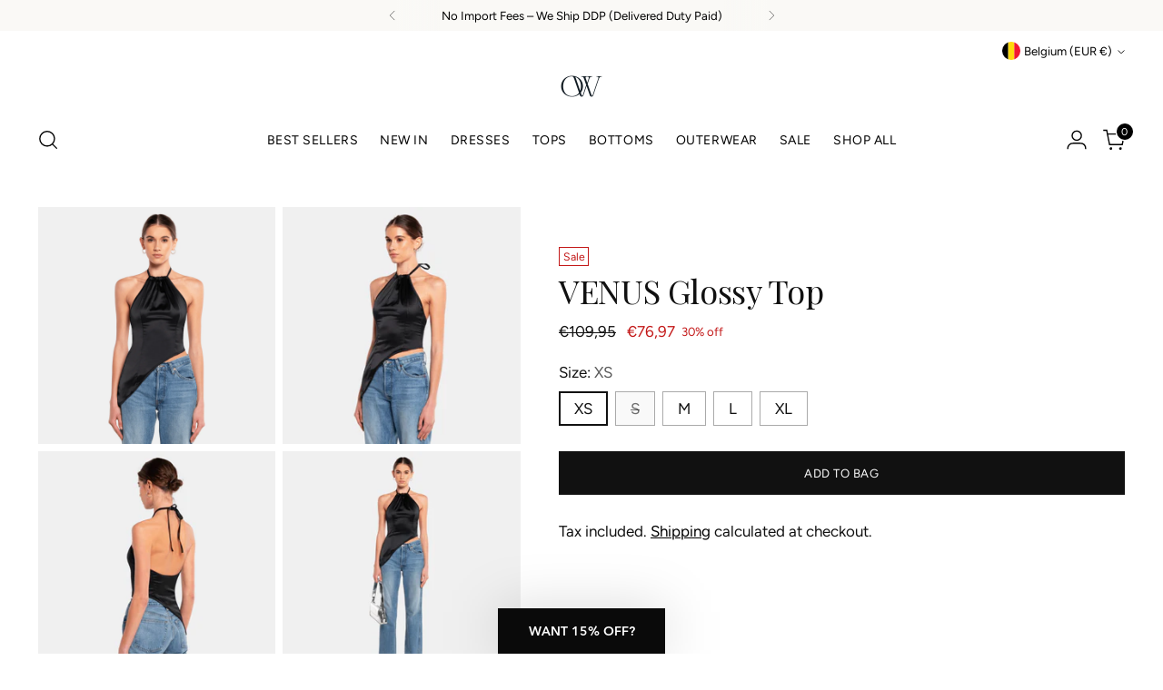

--- FILE ---
content_type: text/html; charset=utf-8
request_url: https://owcollection.com/en-be/products/venus-glossy-top-top-black-caviar
body_size: 61735
content:















<!doctype html>

<!--
  ___                 ___           ___           ___
       /  /\                     /__/\         /  /\         /  /\
      /  /:/_                    \  \:\       /  /:/        /  /::\
     /  /:/ /\  ___     ___       \  \:\     /  /:/        /  /:/\:\
    /  /:/ /:/ /__/\   /  /\  ___  \  \:\   /  /:/  ___   /  /:/  \:\
   /__/:/ /:/  \  \:\ /  /:/ /__/\  \__\:\ /__/:/  /  /\ /__/:/ \__\:\
   \  \:\/:/    \  \:\  /:/  \  \:\ /  /:/ \  \:\ /  /:/ \  \:\ /  /:/
    \  \::/      \  \:\/:/    \  \:\  /:/   \  \:\  /:/   \  \:\  /:/
     \  \:\       \  \::/      \  \:\/:/     \  \:\/:/     \  \:\/:/
      \  \:\       \__\/        \  \::/       \  \::/       \  \::/
       \__\/                     \__\/         \__\/         \__\/

  --------------------------------------------------------------------
  #  Stiletto v3.4.1
  #  Documentation: https://help.fluorescent.co/v/stiletto
  #  Purchase: https://themes.shopify.com/themes/stiletto/
  #  A product by Fluorescent: https://fluorescent.co/
  --------------------------------------------------------------------
-->

<html class="no-js" lang="en" style="--announcement-height: 1px;">
  <head>
    <meta charset="UTF-8">
    <meta http-equiv="X-UA-Compatible" content="IE=edge,chrome=1">
    <meta name="viewport" content="width=device-width,initial-scale=1">
    




  <meta name="description" content="Elevate your evening ensemble with the VENUS Flossy Top from OW Collection. This elegant piece features neck ties, an asymmetrical hem, and an adjustable open back, all crafted from a luxurious satin-like material. Achieve a sophisticated night out look by exploring exclusive fashion choices at OW Collection.">



    <link rel="canonical" href="https://owcollection.com/en-be/products/venus-glossy-top-top-black-caviar">
    <link rel="preconnect" href="https://cdn.shopify.com" crossorigin><link rel="shortcut icon" href="//owcollection.com/cdn/shop/files/favicon.png?crop=center&height=32&v=1747836481&width=32" type="image/png"><title>VENUS Glossy Top | Black Tie Top | OW Collection</title>

    





  
  
  
  
  




<meta property="og:url" content="https://owcollection.com/en-be/products/venus-glossy-top-top-black-caviar">
<meta property="og:site_name" content="OW Collection">
<meta property="og:type" content="product">
<meta property="og:title" content="VENUS Glossy Top">
<meta property="og:description" content="Elevate your evening ensemble with the VENUS Flossy Top from OW Collection. This elegant piece features neck ties, an asymmetrical hem, and an adjustable open back, all crafted from a luxurious satin-like material. Achieve a sophisticated night out look by exploring exclusive fashion choices at OW Collection.">
<meta property="og:image" content="http://owcollection.com/cdn/shop/files/venus-glossy-top-4617962.png?v=1752480780&width=1024">
<meta property="og:image:secure_url" content="https://owcollection.com/cdn/shop/files/venus-glossy-top-4617962.png?v=1752480780&width=1024">
<meta property="og:price:amount" content="76,97">
<meta property="og:price:currency" content="EUR">

<meta name="twitter:title" content="VENUS Glossy Top">
<meta name="twitter:description" content="Elevate your evening ensemble with the VENUS Flossy Top from OW Collection. This elegant piece features neck ties, an asymmetrical hem, and an adjustable open back, all crafted from a luxurious satin-like material. Achieve a sophisticated night out look by exploring exclusive fashion choices at OW Collection.">
<meta name="twitter:card" content="summary_large_image">
<meta name="twitter:image" content="https://owcollection.com/cdn/shop/files/venus-glossy-top-4617962.png?v=1752480780&width=1024">
<meta name="twitter:image:width" content="480">
<meta name="twitter:image:height" content="480">


    <script>
  console.log('Stiletto v3.4.1 by Fluorescent');

  document.documentElement.className = document.documentElement.className.replace('no-js', '');
  if (window.matchMedia(`(prefers-reduced-motion: reduce)`) === true || window.matchMedia(`(prefers-reduced-motion: reduce)`).matches === true) {
    document.documentElement.classList.add('prefers-reduced-motion');
  } else {
    document.documentElement.classList.add('do-anim');
  }

  window.theme = {
    version: 'v3.4.1',
    themeName: 'Stiletto',
    moneyFormat: "€{{amount_with_comma_separator}}",
    strings: {
      name: "OW Collection",
      accessibility: {
        play_video: "Play",
        pause_video: "Pause",
        range_lower: "Lower",
        range_upper: "Upper"
      },
      product: {
        no_shipping_rates: "Shipping rate unavailable",
        country_placeholder: "Country\/Region",
        review: "Write a review"
      },
      products: {
        product: {
          unavailable: "Unavailable",
          unitPrice: "Unit price",
          unitPriceSeparator: "per",
          sku: "SKU"
        }
      },
      cart: {
        editCartNote: "Edit order notes",
        addCartNote: "Add order notes",
        quantityError: "You have the maximum number of this product in your cart"
      },
      pagination: {
        viewing: "You’re viewing {{ of }} of {{ total }}",
        products: "products",
        results: "results"
      }
    },
    routes: {
      root: "/en-be",
      cart: {
        base: "/en-be/cart",
        add: "/en-be/cart/add",
        change: "/en-be/cart/change",
        update: "/en-be/cart/update",
        clear: "/en-be/cart/clear",
        // Manual routes until Shopify adds support
        shipping: "/en-be/cart/shipping_rates",
      },
      // Manual routes until Shopify adds support
      products: "/en-be/products",
      productRecommendations: "/en-be/recommendations/products",
      predictive_search_url: '/en-be/search/suggest',
    },
    icons: {
      chevron: "\u003cspan class=\"icon icon-new icon-chevron \"\u003e\n  \u003csvg viewBox=\"0 0 24 24\" fill=\"none\" xmlns=\"http:\/\/www.w3.org\/2000\/svg\"\u003e\u003cpath d=\"M1.875 7.438 12 17.563 22.125 7.438\" stroke=\"currentColor\" stroke-width=\"2\"\/\u003e\u003c\/svg\u003e\n\u003c\/span\u003e\n",
      close: "\u003cspan class=\"icon icon-new icon-close \"\u003e\n  \u003csvg viewBox=\"0 0 24 24\" fill=\"none\" xmlns=\"http:\/\/www.w3.org\/2000\/svg\"\u003e\u003cpath d=\"M2.66 1.34 2 .68.68 2l.66.66 1.32-1.32zm18.68 21.32.66.66L23.32 22l-.66-.66-1.32 1.32zm1.32-20 .66-.66L22 .68l-.66.66 1.32 1.32zM1.34 21.34.68 22 2 23.32l.66-.66-1.32-1.32zm0-18.68 10 10 1.32-1.32-10-10-1.32 1.32zm11.32 10 10-10-1.32-1.32-10 10 1.32 1.32zm-1.32-1.32-10 10 1.32 1.32 10-10-1.32-1.32zm0 1.32 10 10 1.32-1.32-10-10-1.32 1.32z\" fill=\"currentColor\"\/\u003e\u003c\/svg\u003e\n\u003c\/span\u003e\n",
      zoom: "\u003cspan class=\"icon icon-new icon-zoom \"\u003e\n  \u003csvg viewBox=\"0 0 24 24\" fill=\"none\" xmlns=\"http:\/\/www.w3.org\/2000\/svg\"\u003e\u003cpath d=\"M10.3,19.71c5.21,0,9.44-4.23,9.44-9.44S15.51,.83,10.3,.83,.86,5.05,.86,10.27s4.23,9.44,9.44,9.44Z\" fill=\"none\" stroke=\"currentColor\" stroke-linecap=\"round\" stroke-miterlimit=\"10\" stroke-width=\"1.63\"\/\u003e\n          \u003cpath d=\"M5.05,10.27H15.54\" fill=\"none\" stroke=\"currentColor\" stroke-miterlimit=\"10\" stroke-width=\"1.63\"\/\u003e\n          \u003cpath class=\"cross-up\" d=\"M10.3,5.02V15.51\" fill=\"none\" stroke=\"currentColor\" stroke-miterlimit=\"10\" stroke-width=\"1.63\"\/\u003e\n          \u003cpath d=\"M16.92,16.9l6.49,6.49\" fill=\"none\" stroke=\"currentColor\" stroke-miterlimit=\"10\" stroke-width=\"1.63\"\/\u003e\u003c\/svg\u003e\n\u003c\/span\u003e\n"
    },
    coreData: {
      n: "Stiletto",
      v: "v3.4.1",
    }
  }

  window.theme.searchableFields = "product_type,title,variants.title";

  
    window.theme.allCountryOptionTags = "\u003coption value=\"United States\" data-provinces=\"[[\u0026quot;Alabama\u0026quot;,\u0026quot;Alabama\u0026quot;],[\u0026quot;Alaska\u0026quot;,\u0026quot;Alaska\u0026quot;],[\u0026quot;American Samoa\u0026quot;,\u0026quot;American Samoa\u0026quot;],[\u0026quot;Arizona\u0026quot;,\u0026quot;Arizona\u0026quot;],[\u0026quot;Arkansas\u0026quot;,\u0026quot;Arkansas\u0026quot;],[\u0026quot;Armed Forces Americas\u0026quot;,\u0026quot;Armed Forces Americas\u0026quot;],[\u0026quot;Armed Forces Europe\u0026quot;,\u0026quot;Armed Forces Europe\u0026quot;],[\u0026quot;Armed Forces Pacific\u0026quot;,\u0026quot;Armed Forces Pacific\u0026quot;],[\u0026quot;California\u0026quot;,\u0026quot;California\u0026quot;],[\u0026quot;Colorado\u0026quot;,\u0026quot;Colorado\u0026quot;],[\u0026quot;Connecticut\u0026quot;,\u0026quot;Connecticut\u0026quot;],[\u0026quot;Delaware\u0026quot;,\u0026quot;Delaware\u0026quot;],[\u0026quot;District of Columbia\u0026quot;,\u0026quot;Washington DC\u0026quot;],[\u0026quot;Federated States of Micronesia\u0026quot;,\u0026quot;Micronesia\u0026quot;],[\u0026quot;Florida\u0026quot;,\u0026quot;Florida\u0026quot;],[\u0026quot;Georgia\u0026quot;,\u0026quot;Georgia\u0026quot;],[\u0026quot;Guam\u0026quot;,\u0026quot;Guam\u0026quot;],[\u0026quot;Hawaii\u0026quot;,\u0026quot;Hawaii\u0026quot;],[\u0026quot;Idaho\u0026quot;,\u0026quot;Idaho\u0026quot;],[\u0026quot;Illinois\u0026quot;,\u0026quot;Illinois\u0026quot;],[\u0026quot;Indiana\u0026quot;,\u0026quot;Indiana\u0026quot;],[\u0026quot;Iowa\u0026quot;,\u0026quot;Iowa\u0026quot;],[\u0026quot;Kansas\u0026quot;,\u0026quot;Kansas\u0026quot;],[\u0026quot;Kentucky\u0026quot;,\u0026quot;Kentucky\u0026quot;],[\u0026quot;Louisiana\u0026quot;,\u0026quot;Louisiana\u0026quot;],[\u0026quot;Maine\u0026quot;,\u0026quot;Maine\u0026quot;],[\u0026quot;Marshall Islands\u0026quot;,\u0026quot;Marshall Islands\u0026quot;],[\u0026quot;Maryland\u0026quot;,\u0026quot;Maryland\u0026quot;],[\u0026quot;Massachusetts\u0026quot;,\u0026quot;Massachusetts\u0026quot;],[\u0026quot;Michigan\u0026quot;,\u0026quot;Michigan\u0026quot;],[\u0026quot;Minnesota\u0026quot;,\u0026quot;Minnesota\u0026quot;],[\u0026quot;Mississippi\u0026quot;,\u0026quot;Mississippi\u0026quot;],[\u0026quot;Missouri\u0026quot;,\u0026quot;Missouri\u0026quot;],[\u0026quot;Montana\u0026quot;,\u0026quot;Montana\u0026quot;],[\u0026quot;Nebraska\u0026quot;,\u0026quot;Nebraska\u0026quot;],[\u0026quot;Nevada\u0026quot;,\u0026quot;Nevada\u0026quot;],[\u0026quot;New Hampshire\u0026quot;,\u0026quot;New Hampshire\u0026quot;],[\u0026quot;New Jersey\u0026quot;,\u0026quot;New Jersey\u0026quot;],[\u0026quot;New Mexico\u0026quot;,\u0026quot;New Mexico\u0026quot;],[\u0026quot;New York\u0026quot;,\u0026quot;New York\u0026quot;],[\u0026quot;North Carolina\u0026quot;,\u0026quot;North Carolina\u0026quot;],[\u0026quot;North Dakota\u0026quot;,\u0026quot;North Dakota\u0026quot;],[\u0026quot;Northern Mariana Islands\u0026quot;,\u0026quot;Northern Mariana Islands\u0026quot;],[\u0026quot;Ohio\u0026quot;,\u0026quot;Ohio\u0026quot;],[\u0026quot;Oklahoma\u0026quot;,\u0026quot;Oklahoma\u0026quot;],[\u0026quot;Oregon\u0026quot;,\u0026quot;Oregon\u0026quot;],[\u0026quot;Palau\u0026quot;,\u0026quot;Palau\u0026quot;],[\u0026quot;Pennsylvania\u0026quot;,\u0026quot;Pennsylvania\u0026quot;],[\u0026quot;Puerto Rico\u0026quot;,\u0026quot;Puerto Rico\u0026quot;],[\u0026quot;Rhode Island\u0026quot;,\u0026quot;Rhode Island\u0026quot;],[\u0026quot;South Carolina\u0026quot;,\u0026quot;South Carolina\u0026quot;],[\u0026quot;South Dakota\u0026quot;,\u0026quot;South Dakota\u0026quot;],[\u0026quot;Tennessee\u0026quot;,\u0026quot;Tennessee\u0026quot;],[\u0026quot;Texas\u0026quot;,\u0026quot;Texas\u0026quot;],[\u0026quot;Utah\u0026quot;,\u0026quot;Utah\u0026quot;],[\u0026quot;Vermont\u0026quot;,\u0026quot;Vermont\u0026quot;],[\u0026quot;Virgin Islands\u0026quot;,\u0026quot;U.S. Virgin Islands\u0026quot;],[\u0026quot;Virginia\u0026quot;,\u0026quot;Virginia\u0026quot;],[\u0026quot;Washington\u0026quot;,\u0026quot;Washington\u0026quot;],[\u0026quot;West Virginia\u0026quot;,\u0026quot;West Virginia\u0026quot;],[\u0026quot;Wisconsin\u0026quot;,\u0026quot;Wisconsin\u0026quot;],[\u0026quot;Wyoming\u0026quot;,\u0026quot;Wyoming\u0026quot;]]\"\u003eUnited States\u003c\/option\u003e\n\u003coption value=\"Denmark\" data-provinces=\"[]\"\u003eDenmark\u003c\/option\u003e\n\u003coption value=\"Germany\" data-provinces=\"[]\"\u003eGermany\u003c\/option\u003e\n\u003coption value=\"France\" data-provinces=\"[]\"\u003eFrance\u003c\/option\u003e\n\u003coption value=\"---\" data-provinces=\"[]\"\u003e---\u003c\/option\u003e\n\u003coption value=\"Afghanistan\" data-provinces=\"[]\"\u003eAfghanistan\u003c\/option\u003e\n\u003coption value=\"Aland Islands\" data-provinces=\"[]\"\u003eÅland Islands\u003c\/option\u003e\n\u003coption value=\"Albania\" data-provinces=\"[]\"\u003eAlbania\u003c\/option\u003e\n\u003coption value=\"Algeria\" data-provinces=\"[]\"\u003eAlgeria\u003c\/option\u003e\n\u003coption value=\"Andorra\" data-provinces=\"[]\"\u003eAndorra\u003c\/option\u003e\n\u003coption value=\"Angola\" data-provinces=\"[]\"\u003eAngola\u003c\/option\u003e\n\u003coption value=\"Anguilla\" data-provinces=\"[]\"\u003eAnguilla\u003c\/option\u003e\n\u003coption value=\"Antigua And Barbuda\" data-provinces=\"[]\"\u003eAntigua \u0026 Barbuda\u003c\/option\u003e\n\u003coption value=\"Argentina\" data-provinces=\"[[\u0026quot;Buenos Aires\u0026quot;,\u0026quot;Buenos Aires Province\u0026quot;],[\u0026quot;Catamarca\u0026quot;,\u0026quot;Catamarca\u0026quot;],[\u0026quot;Chaco\u0026quot;,\u0026quot;Chaco\u0026quot;],[\u0026quot;Chubut\u0026quot;,\u0026quot;Chubut\u0026quot;],[\u0026quot;Ciudad Autónoma de Buenos Aires\u0026quot;,\u0026quot;Buenos Aires (Autonomous City)\u0026quot;],[\u0026quot;Corrientes\u0026quot;,\u0026quot;Corrientes\u0026quot;],[\u0026quot;Córdoba\u0026quot;,\u0026quot;Córdoba\u0026quot;],[\u0026quot;Entre Ríos\u0026quot;,\u0026quot;Entre Ríos\u0026quot;],[\u0026quot;Formosa\u0026quot;,\u0026quot;Formosa\u0026quot;],[\u0026quot;Jujuy\u0026quot;,\u0026quot;Jujuy\u0026quot;],[\u0026quot;La Pampa\u0026quot;,\u0026quot;La Pampa\u0026quot;],[\u0026quot;La Rioja\u0026quot;,\u0026quot;La Rioja\u0026quot;],[\u0026quot;Mendoza\u0026quot;,\u0026quot;Mendoza\u0026quot;],[\u0026quot;Misiones\u0026quot;,\u0026quot;Misiones\u0026quot;],[\u0026quot;Neuquén\u0026quot;,\u0026quot;Neuquén\u0026quot;],[\u0026quot;Río Negro\u0026quot;,\u0026quot;Río Negro\u0026quot;],[\u0026quot;Salta\u0026quot;,\u0026quot;Salta\u0026quot;],[\u0026quot;San Juan\u0026quot;,\u0026quot;San Juan\u0026quot;],[\u0026quot;San Luis\u0026quot;,\u0026quot;San Luis\u0026quot;],[\u0026quot;Santa Cruz\u0026quot;,\u0026quot;Santa Cruz\u0026quot;],[\u0026quot;Santa Fe\u0026quot;,\u0026quot;Santa Fe\u0026quot;],[\u0026quot;Santiago Del Estero\u0026quot;,\u0026quot;Santiago del Estero\u0026quot;],[\u0026quot;Tierra Del Fuego\u0026quot;,\u0026quot;Tierra del Fuego\u0026quot;],[\u0026quot;Tucumán\u0026quot;,\u0026quot;Tucumán\u0026quot;]]\"\u003eArgentina\u003c\/option\u003e\n\u003coption value=\"Armenia\" data-provinces=\"[]\"\u003eArmenia\u003c\/option\u003e\n\u003coption value=\"Aruba\" data-provinces=\"[]\"\u003eAruba\u003c\/option\u003e\n\u003coption value=\"Ascension Island\" data-provinces=\"[]\"\u003eAscension Island\u003c\/option\u003e\n\u003coption value=\"Australia\" data-provinces=\"[[\u0026quot;Australian Capital Territory\u0026quot;,\u0026quot;Australian Capital Territory\u0026quot;],[\u0026quot;New South Wales\u0026quot;,\u0026quot;New South Wales\u0026quot;],[\u0026quot;Northern Territory\u0026quot;,\u0026quot;Northern Territory\u0026quot;],[\u0026quot;Queensland\u0026quot;,\u0026quot;Queensland\u0026quot;],[\u0026quot;South Australia\u0026quot;,\u0026quot;South Australia\u0026quot;],[\u0026quot;Tasmania\u0026quot;,\u0026quot;Tasmania\u0026quot;],[\u0026quot;Victoria\u0026quot;,\u0026quot;Victoria\u0026quot;],[\u0026quot;Western Australia\u0026quot;,\u0026quot;Western Australia\u0026quot;]]\"\u003eAustralia\u003c\/option\u003e\n\u003coption value=\"Austria\" data-provinces=\"[]\"\u003eAustria\u003c\/option\u003e\n\u003coption value=\"Azerbaijan\" data-provinces=\"[]\"\u003eAzerbaijan\u003c\/option\u003e\n\u003coption value=\"Bahamas\" data-provinces=\"[]\"\u003eBahamas\u003c\/option\u003e\n\u003coption value=\"Bahrain\" data-provinces=\"[]\"\u003eBahrain\u003c\/option\u003e\n\u003coption value=\"Bangladesh\" data-provinces=\"[]\"\u003eBangladesh\u003c\/option\u003e\n\u003coption value=\"Barbados\" data-provinces=\"[]\"\u003eBarbados\u003c\/option\u003e\n\u003coption value=\"Belarus\" data-provinces=\"[]\"\u003eBelarus\u003c\/option\u003e\n\u003coption value=\"Belgium\" data-provinces=\"[]\"\u003eBelgium\u003c\/option\u003e\n\u003coption value=\"Belize\" data-provinces=\"[]\"\u003eBelize\u003c\/option\u003e\n\u003coption value=\"Benin\" data-provinces=\"[]\"\u003eBenin\u003c\/option\u003e\n\u003coption value=\"Bermuda\" data-provinces=\"[]\"\u003eBermuda\u003c\/option\u003e\n\u003coption value=\"Bhutan\" data-provinces=\"[]\"\u003eBhutan\u003c\/option\u003e\n\u003coption value=\"Bolivia\" data-provinces=\"[]\"\u003eBolivia\u003c\/option\u003e\n\u003coption value=\"Bosnia And Herzegovina\" data-provinces=\"[]\"\u003eBosnia \u0026 Herzegovina\u003c\/option\u003e\n\u003coption value=\"Botswana\" data-provinces=\"[]\"\u003eBotswana\u003c\/option\u003e\n\u003coption value=\"Brazil\" data-provinces=\"[[\u0026quot;Acre\u0026quot;,\u0026quot;Acre\u0026quot;],[\u0026quot;Alagoas\u0026quot;,\u0026quot;Alagoas\u0026quot;],[\u0026quot;Amapá\u0026quot;,\u0026quot;Amapá\u0026quot;],[\u0026quot;Amazonas\u0026quot;,\u0026quot;Amazonas\u0026quot;],[\u0026quot;Bahia\u0026quot;,\u0026quot;Bahia\u0026quot;],[\u0026quot;Ceará\u0026quot;,\u0026quot;Ceará\u0026quot;],[\u0026quot;Distrito Federal\u0026quot;,\u0026quot;Federal District\u0026quot;],[\u0026quot;Espírito Santo\u0026quot;,\u0026quot;Espírito Santo\u0026quot;],[\u0026quot;Goiás\u0026quot;,\u0026quot;Goiás\u0026quot;],[\u0026quot;Maranhão\u0026quot;,\u0026quot;Maranhão\u0026quot;],[\u0026quot;Mato Grosso\u0026quot;,\u0026quot;Mato Grosso\u0026quot;],[\u0026quot;Mato Grosso do Sul\u0026quot;,\u0026quot;Mato Grosso do Sul\u0026quot;],[\u0026quot;Minas Gerais\u0026quot;,\u0026quot;Minas Gerais\u0026quot;],[\u0026quot;Paraná\u0026quot;,\u0026quot;Paraná\u0026quot;],[\u0026quot;Paraíba\u0026quot;,\u0026quot;Paraíba\u0026quot;],[\u0026quot;Pará\u0026quot;,\u0026quot;Pará\u0026quot;],[\u0026quot;Pernambuco\u0026quot;,\u0026quot;Pernambuco\u0026quot;],[\u0026quot;Piauí\u0026quot;,\u0026quot;Piauí\u0026quot;],[\u0026quot;Rio Grande do Norte\u0026quot;,\u0026quot;Rio Grande do Norte\u0026quot;],[\u0026quot;Rio Grande do Sul\u0026quot;,\u0026quot;Rio Grande do Sul\u0026quot;],[\u0026quot;Rio de Janeiro\u0026quot;,\u0026quot;Rio de Janeiro\u0026quot;],[\u0026quot;Rondônia\u0026quot;,\u0026quot;Rondônia\u0026quot;],[\u0026quot;Roraima\u0026quot;,\u0026quot;Roraima\u0026quot;],[\u0026quot;Santa Catarina\u0026quot;,\u0026quot;Santa Catarina\u0026quot;],[\u0026quot;Sergipe\u0026quot;,\u0026quot;Sergipe\u0026quot;],[\u0026quot;São Paulo\u0026quot;,\u0026quot;São Paulo\u0026quot;],[\u0026quot;Tocantins\u0026quot;,\u0026quot;Tocantins\u0026quot;]]\"\u003eBrazil\u003c\/option\u003e\n\u003coption value=\"British Indian Ocean Territory\" data-provinces=\"[]\"\u003eBritish Indian Ocean Territory\u003c\/option\u003e\n\u003coption value=\"Virgin Islands, British\" data-provinces=\"[]\"\u003eBritish Virgin Islands\u003c\/option\u003e\n\u003coption value=\"Brunei\" data-provinces=\"[]\"\u003eBrunei\u003c\/option\u003e\n\u003coption value=\"Bulgaria\" data-provinces=\"[]\"\u003eBulgaria\u003c\/option\u003e\n\u003coption value=\"Burkina Faso\" data-provinces=\"[]\"\u003eBurkina Faso\u003c\/option\u003e\n\u003coption value=\"Burundi\" data-provinces=\"[]\"\u003eBurundi\u003c\/option\u003e\n\u003coption value=\"Cambodia\" data-provinces=\"[]\"\u003eCambodia\u003c\/option\u003e\n\u003coption value=\"Republic of Cameroon\" data-provinces=\"[]\"\u003eCameroon\u003c\/option\u003e\n\u003coption value=\"Canada\" data-provinces=\"[[\u0026quot;Alberta\u0026quot;,\u0026quot;Alberta\u0026quot;],[\u0026quot;British Columbia\u0026quot;,\u0026quot;British Columbia\u0026quot;],[\u0026quot;Manitoba\u0026quot;,\u0026quot;Manitoba\u0026quot;],[\u0026quot;New Brunswick\u0026quot;,\u0026quot;New Brunswick\u0026quot;],[\u0026quot;Newfoundland and Labrador\u0026quot;,\u0026quot;Newfoundland and Labrador\u0026quot;],[\u0026quot;Northwest Territories\u0026quot;,\u0026quot;Northwest Territories\u0026quot;],[\u0026quot;Nova Scotia\u0026quot;,\u0026quot;Nova Scotia\u0026quot;],[\u0026quot;Nunavut\u0026quot;,\u0026quot;Nunavut\u0026quot;],[\u0026quot;Ontario\u0026quot;,\u0026quot;Ontario\u0026quot;],[\u0026quot;Prince Edward Island\u0026quot;,\u0026quot;Prince Edward Island\u0026quot;],[\u0026quot;Quebec\u0026quot;,\u0026quot;Quebec\u0026quot;],[\u0026quot;Saskatchewan\u0026quot;,\u0026quot;Saskatchewan\u0026quot;],[\u0026quot;Yukon\u0026quot;,\u0026quot;Yukon\u0026quot;]]\"\u003eCanada\u003c\/option\u003e\n\u003coption value=\"Cape Verde\" data-provinces=\"[]\"\u003eCape Verde\u003c\/option\u003e\n\u003coption value=\"Caribbean Netherlands\" data-provinces=\"[]\"\u003eCaribbean Netherlands\u003c\/option\u003e\n\u003coption value=\"Cayman Islands\" data-provinces=\"[]\"\u003eCayman Islands\u003c\/option\u003e\n\u003coption value=\"Central African Republic\" data-provinces=\"[]\"\u003eCentral African Republic\u003c\/option\u003e\n\u003coption value=\"Chad\" data-provinces=\"[]\"\u003eChad\u003c\/option\u003e\n\u003coption value=\"Chile\" data-provinces=\"[[\u0026quot;Antofagasta\u0026quot;,\u0026quot;Antofagasta\u0026quot;],[\u0026quot;Araucanía\u0026quot;,\u0026quot;Araucanía\u0026quot;],[\u0026quot;Arica and Parinacota\u0026quot;,\u0026quot;Arica y Parinacota\u0026quot;],[\u0026quot;Atacama\u0026quot;,\u0026quot;Atacama\u0026quot;],[\u0026quot;Aysén\u0026quot;,\u0026quot;Aysén\u0026quot;],[\u0026quot;Biobío\u0026quot;,\u0026quot;Bío Bío\u0026quot;],[\u0026quot;Coquimbo\u0026quot;,\u0026quot;Coquimbo\u0026quot;],[\u0026quot;Los Lagos\u0026quot;,\u0026quot;Los Lagos\u0026quot;],[\u0026quot;Los Ríos\u0026quot;,\u0026quot;Los Ríos\u0026quot;],[\u0026quot;Magallanes\u0026quot;,\u0026quot;Magallanes Region\u0026quot;],[\u0026quot;Maule\u0026quot;,\u0026quot;Maule\u0026quot;],[\u0026quot;O\u0026#39;Higgins\u0026quot;,\u0026quot;Libertador General Bernardo O’Higgins\u0026quot;],[\u0026quot;Santiago\u0026quot;,\u0026quot;Santiago Metropolitan\u0026quot;],[\u0026quot;Tarapacá\u0026quot;,\u0026quot;Tarapacá\u0026quot;],[\u0026quot;Valparaíso\u0026quot;,\u0026quot;Valparaíso\u0026quot;],[\u0026quot;Ñuble\u0026quot;,\u0026quot;Ñuble\u0026quot;]]\"\u003eChile\u003c\/option\u003e\n\u003coption value=\"China\" data-provinces=\"[[\u0026quot;Anhui\u0026quot;,\u0026quot;Anhui\u0026quot;],[\u0026quot;Beijing\u0026quot;,\u0026quot;Beijing\u0026quot;],[\u0026quot;Chongqing\u0026quot;,\u0026quot;Chongqing\u0026quot;],[\u0026quot;Fujian\u0026quot;,\u0026quot;Fujian\u0026quot;],[\u0026quot;Gansu\u0026quot;,\u0026quot;Gansu\u0026quot;],[\u0026quot;Guangdong\u0026quot;,\u0026quot;Guangdong\u0026quot;],[\u0026quot;Guangxi\u0026quot;,\u0026quot;Guangxi\u0026quot;],[\u0026quot;Guizhou\u0026quot;,\u0026quot;Guizhou\u0026quot;],[\u0026quot;Hainan\u0026quot;,\u0026quot;Hainan\u0026quot;],[\u0026quot;Hebei\u0026quot;,\u0026quot;Hebei\u0026quot;],[\u0026quot;Heilongjiang\u0026quot;,\u0026quot;Heilongjiang\u0026quot;],[\u0026quot;Henan\u0026quot;,\u0026quot;Henan\u0026quot;],[\u0026quot;Hubei\u0026quot;,\u0026quot;Hubei\u0026quot;],[\u0026quot;Hunan\u0026quot;,\u0026quot;Hunan\u0026quot;],[\u0026quot;Inner Mongolia\u0026quot;,\u0026quot;Inner Mongolia\u0026quot;],[\u0026quot;Jiangsu\u0026quot;,\u0026quot;Jiangsu\u0026quot;],[\u0026quot;Jiangxi\u0026quot;,\u0026quot;Jiangxi\u0026quot;],[\u0026quot;Jilin\u0026quot;,\u0026quot;Jilin\u0026quot;],[\u0026quot;Liaoning\u0026quot;,\u0026quot;Liaoning\u0026quot;],[\u0026quot;Ningxia\u0026quot;,\u0026quot;Ningxia\u0026quot;],[\u0026quot;Qinghai\u0026quot;,\u0026quot;Qinghai\u0026quot;],[\u0026quot;Shaanxi\u0026quot;,\u0026quot;Shaanxi\u0026quot;],[\u0026quot;Shandong\u0026quot;,\u0026quot;Shandong\u0026quot;],[\u0026quot;Shanghai\u0026quot;,\u0026quot;Shanghai\u0026quot;],[\u0026quot;Shanxi\u0026quot;,\u0026quot;Shanxi\u0026quot;],[\u0026quot;Sichuan\u0026quot;,\u0026quot;Sichuan\u0026quot;],[\u0026quot;Tianjin\u0026quot;,\u0026quot;Tianjin\u0026quot;],[\u0026quot;Xinjiang\u0026quot;,\u0026quot;Xinjiang\u0026quot;],[\u0026quot;Xizang\u0026quot;,\u0026quot;Tibet\u0026quot;],[\u0026quot;Yunnan\u0026quot;,\u0026quot;Yunnan\u0026quot;],[\u0026quot;Zhejiang\u0026quot;,\u0026quot;Zhejiang\u0026quot;]]\"\u003eChina\u003c\/option\u003e\n\u003coption value=\"Christmas Island\" data-provinces=\"[]\"\u003eChristmas Island\u003c\/option\u003e\n\u003coption value=\"Cocos (Keeling) Islands\" data-provinces=\"[]\"\u003eCocos (Keeling) Islands\u003c\/option\u003e\n\u003coption value=\"Colombia\" data-provinces=\"[[\u0026quot;Amazonas\u0026quot;,\u0026quot;Amazonas\u0026quot;],[\u0026quot;Antioquia\u0026quot;,\u0026quot;Antioquia\u0026quot;],[\u0026quot;Arauca\u0026quot;,\u0026quot;Arauca\u0026quot;],[\u0026quot;Atlántico\u0026quot;,\u0026quot;Atlántico\u0026quot;],[\u0026quot;Bogotá, D.C.\u0026quot;,\u0026quot;Capital District\u0026quot;],[\u0026quot;Bolívar\u0026quot;,\u0026quot;Bolívar\u0026quot;],[\u0026quot;Boyacá\u0026quot;,\u0026quot;Boyacá\u0026quot;],[\u0026quot;Caldas\u0026quot;,\u0026quot;Caldas\u0026quot;],[\u0026quot;Caquetá\u0026quot;,\u0026quot;Caquetá\u0026quot;],[\u0026quot;Casanare\u0026quot;,\u0026quot;Casanare\u0026quot;],[\u0026quot;Cauca\u0026quot;,\u0026quot;Cauca\u0026quot;],[\u0026quot;Cesar\u0026quot;,\u0026quot;Cesar\u0026quot;],[\u0026quot;Chocó\u0026quot;,\u0026quot;Chocó\u0026quot;],[\u0026quot;Cundinamarca\u0026quot;,\u0026quot;Cundinamarca\u0026quot;],[\u0026quot;Córdoba\u0026quot;,\u0026quot;Córdoba\u0026quot;],[\u0026quot;Guainía\u0026quot;,\u0026quot;Guainía\u0026quot;],[\u0026quot;Guaviare\u0026quot;,\u0026quot;Guaviare\u0026quot;],[\u0026quot;Huila\u0026quot;,\u0026quot;Huila\u0026quot;],[\u0026quot;La Guajira\u0026quot;,\u0026quot;La Guajira\u0026quot;],[\u0026quot;Magdalena\u0026quot;,\u0026quot;Magdalena\u0026quot;],[\u0026quot;Meta\u0026quot;,\u0026quot;Meta\u0026quot;],[\u0026quot;Nariño\u0026quot;,\u0026quot;Nariño\u0026quot;],[\u0026quot;Norte de Santander\u0026quot;,\u0026quot;Norte de Santander\u0026quot;],[\u0026quot;Putumayo\u0026quot;,\u0026quot;Putumayo\u0026quot;],[\u0026quot;Quindío\u0026quot;,\u0026quot;Quindío\u0026quot;],[\u0026quot;Risaralda\u0026quot;,\u0026quot;Risaralda\u0026quot;],[\u0026quot;San Andrés, Providencia y Santa Catalina\u0026quot;,\u0026quot;San Andrés \\u0026 Providencia\u0026quot;],[\u0026quot;Santander\u0026quot;,\u0026quot;Santander\u0026quot;],[\u0026quot;Sucre\u0026quot;,\u0026quot;Sucre\u0026quot;],[\u0026quot;Tolima\u0026quot;,\u0026quot;Tolima\u0026quot;],[\u0026quot;Valle del Cauca\u0026quot;,\u0026quot;Valle del Cauca\u0026quot;],[\u0026quot;Vaupés\u0026quot;,\u0026quot;Vaupés\u0026quot;],[\u0026quot;Vichada\u0026quot;,\u0026quot;Vichada\u0026quot;]]\"\u003eColombia\u003c\/option\u003e\n\u003coption value=\"Comoros\" data-provinces=\"[]\"\u003eComoros\u003c\/option\u003e\n\u003coption value=\"Congo\" data-provinces=\"[]\"\u003eCongo - Brazzaville\u003c\/option\u003e\n\u003coption value=\"Congo, The Democratic Republic Of The\" data-provinces=\"[]\"\u003eCongo - Kinshasa\u003c\/option\u003e\n\u003coption value=\"Cook Islands\" data-provinces=\"[]\"\u003eCook Islands\u003c\/option\u003e\n\u003coption value=\"Costa Rica\" data-provinces=\"[[\u0026quot;Alajuela\u0026quot;,\u0026quot;Alajuela\u0026quot;],[\u0026quot;Cartago\u0026quot;,\u0026quot;Cartago\u0026quot;],[\u0026quot;Guanacaste\u0026quot;,\u0026quot;Guanacaste\u0026quot;],[\u0026quot;Heredia\u0026quot;,\u0026quot;Heredia\u0026quot;],[\u0026quot;Limón\u0026quot;,\u0026quot;Limón\u0026quot;],[\u0026quot;Puntarenas\u0026quot;,\u0026quot;Puntarenas\u0026quot;],[\u0026quot;San José\u0026quot;,\u0026quot;San José\u0026quot;]]\"\u003eCosta Rica\u003c\/option\u003e\n\u003coption value=\"Croatia\" data-provinces=\"[]\"\u003eCroatia\u003c\/option\u003e\n\u003coption value=\"Curaçao\" data-provinces=\"[]\"\u003eCuraçao\u003c\/option\u003e\n\u003coption value=\"Cyprus\" data-provinces=\"[]\"\u003eCyprus\u003c\/option\u003e\n\u003coption value=\"Czech Republic\" data-provinces=\"[]\"\u003eCzechia\u003c\/option\u003e\n\u003coption value=\"Côte d'Ivoire\" data-provinces=\"[]\"\u003eCôte d’Ivoire\u003c\/option\u003e\n\u003coption value=\"Denmark\" data-provinces=\"[]\"\u003eDenmark\u003c\/option\u003e\n\u003coption value=\"Djibouti\" data-provinces=\"[]\"\u003eDjibouti\u003c\/option\u003e\n\u003coption value=\"Dominica\" data-provinces=\"[]\"\u003eDominica\u003c\/option\u003e\n\u003coption value=\"Dominican Republic\" data-provinces=\"[]\"\u003eDominican Republic\u003c\/option\u003e\n\u003coption value=\"Ecuador\" data-provinces=\"[]\"\u003eEcuador\u003c\/option\u003e\n\u003coption value=\"Egypt\" data-provinces=\"[[\u0026quot;6th of October\u0026quot;,\u0026quot;6th of October\u0026quot;],[\u0026quot;Al Sharqia\u0026quot;,\u0026quot;Al Sharqia\u0026quot;],[\u0026quot;Alexandria\u0026quot;,\u0026quot;Alexandria\u0026quot;],[\u0026quot;Aswan\u0026quot;,\u0026quot;Aswan\u0026quot;],[\u0026quot;Asyut\u0026quot;,\u0026quot;Asyut\u0026quot;],[\u0026quot;Beheira\u0026quot;,\u0026quot;Beheira\u0026quot;],[\u0026quot;Beni Suef\u0026quot;,\u0026quot;Beni Suef\u0026quot;],[\u0026quot;Cairo\u0026quot;,\u0026quot;Cairo\u0026quot;],[\u0026quot;Dakahlia\u0026quot;,\u0026quot;Dakahlia\u0026quot;],[\u0026quot;Damietta\u0026quot;,\u0026quot;Damietta\u0026quot;],[\u0026quot;Faiyum\u0026quot;,\u0026quot;Faiyum\u0026quot;],[\u0026quot;Gharbia\u0026quot;,\u0026quot;Gharbia\u0026quot;],[\u0026quot;Giza\u0026quot;,\u0026quot;Giza\u0026quot;],[\u0026quot;Helwan\u0026quot;,\u0026quot;Helwan\u0026quot;],[\u0026quot;Ismailia\u0026quot;,\u0026quot;Ismailia\u0026quot;],[\u0026quot;Kafr el-Sheikh\u0026quot;,\u0026quot;Kafr el-Sheikh\u0026quot;],[\u0026quot;Luxor\u0026quot;,\u0026quot;Luxor\u0026quot;],[\u0026quot;Matrouh\u0026quot;,\u0026quot;Matrouh\u0026quot;],[\u0026quot;Minya\u0026quot;,\u0026quot;Minya\u0026quot;],[\u0026quot;Monufia\u0026quot;,\u0026quot;Monufia\u0026quot;],[\u0026quot;New Valley\u0026quot;,\u0026quot;New Valley\u0026quot;],[\u0026quot;North Sinai\u0026quot;,\u0026quot;North Sinai\u0026quot;],[\u0026quot;Port Said\u0026quot;,\u0026quot;Port Said\u0026quot;],[\u0026quot;Qalyubia\u0026quot;,\u0026quot;Qalyubia\u0026quot;],[\u0026quot;Qena\u0026quot;,\u0026quot;Qena\u0026quot;],[\u0026quot;Red Sea\u0026quot;,\u0026quot;Red Sea\u0026quot;],[\u0026quot;Sohag\u0026quot;,\u0026quot;Sohag\u0026quot;],[\u0026quot;South Sinai\u0026quot;,\u0026quot;South Sinai\u0026quot;],[\u0026quot;Suez\u0026quot;,\u0026quot;Suez\u0026quot;]]\"\u003eEgypt\u003c\/option\u003e\n\u003coption value=\"El Salvador\" data-provinces=\"[[\u0026quot;Ahuachapán\u0026quot;,\u0026quot;Ahuachapán\u0026quot;],[\u0026quot;Cabañas\u0026quot;,\u0026quot;Cabañas\u0026quot;],[\u0026quot;Chalatenango\u0026quot;,\u0026quot;Chalatenango\u0026quot;],[\u0026quot;Cuscatlán\u0026quot;,\u0026quot;Cuscatlán\u0026quot;],[\u0026quot;La Libertad\u0026quot;,\u0026quot;La Libertad\u0026quot;],[\u0026quot;La Paz\u0026quot;,\u0026quot;La Paz\u0026quot;],[\u0026quot;La Unión\u0026quot;,\u0026quot;La Unión\u0026quot;],[\u0026quot;Morazán\u0026quot;,\u0026quot;Morazán\u0026quot;],[\u0026quot;San Miguel\u0026quot;,\u0026quot;San Miguel\u0026quot;],[\u0026quot;San Salvador\u0026quot;,\u0026quot;San Salvador\u0026quot;],[\u0026quot;San Vicente\u0026quot;,\u0026quot;San Vicente\u0026quot;],[\u0026quot;Santa Ana\u0026quot;,\u0026quot;Santa Ana\u0026quot;],[\u0026quot;Sonsonate\u0026quot;,\u0026quot;Sonsonate\u0026quot;],[\u0026quot;Usulután\u0026quot;,\u0026quot;Usulután\u0026quot;]]\"\u003eEl Salvador\u003c\/option\u003e\n\u003coption value=\"Equatorial Guinea\" data-provinces=\"[]\"\u003eEquatorial Guinea\u003c\/option\u003e\n\u003coption value=\"Eritrea\" data-provinces=\"[]\"\u003eEritrea\u003c\/option\u003e\n\u003coption value=\"Estonia\" data-provinces=\"[]\"\u003eEstonia\u003c\/option\u003e\n\u003coption value=\"Eswatini\" data-provinces=\"[]\"\u003eEswatini\u003c\/option\u003e\n\u003coption value=\"Ethiopia\" data-provinces=\"[]\"\u003eEthiopia\u003c\/option\u003e\n\u003coption value=\"Falkland Islands (Malvinas)\" data-provinces=\"[]\"\u003eFalkland Islands\u003c\/option\u003e\n\u003coption value=\"Faroe Islands\" data-provinces=\"[]\"\u003eFaroe Islands\u003c\/option\u003e\n\u003coption value=\"Fiji\" data-provinces=\"[]\"\u003eFiji\u003c\/option\u003e\n\u003coption value=\"Finland\" data-provinces=\"[]\"\u003eFinland\u003c\/option\u003e\n\u003coption value=\"France\" data-provinces=\"[]\"\u003eFrance\u003c\/option\u003e\n\u003coption value=\"French Guiana\" data-provinces=\"[]\"\u003eFrench Guiana\u003c\/option\u003e\n\u003coption value=\"French Polynesia\" data-provinces=\"[]\"\u003eFrench Polynesia\u003c\/option\u003e\n\u003coption value=\"French Southern Territories\" data-provinces=\"[]\"\u003eFrench Southern Territories\u003c\/option\u003e\n\u003coption value=\"Gabon\" data-provinces=\"[]\"\u003eGabon\u003c\/option\u003e\n\u003coption value=\"Gambia\" data-provinces=\"[]\"\u003eGambia\u003c\/option\u003e\n\u003coption value=\"Georgia\" data-provinces=\"[]\"\u003eGeorgia\u003c\/option\u003e\n\u003coption value=\"Germany\" data-provinces=\"[]\"\u003eGermany\u003c\/option\u003e\n\u003coption value=\"Ghana\" data-provinces=\"[]\"\u003eGhana\u003c\/option\u003e\n\u003coption value=\"Gibraltar\" data-provinces=\"[]\"\u003eGibraltar\u003c\/option\u003e\n\u003coption value=\"Greece\" data-provinces=\"[]\"\u003eGreece\u003c\/option\u003e\n\u003coption value=\"Greenland\" data-provinces=\"[]\"\u003eGreenland\u003c\/option\u003e\n\u003coption value=\"Grenada\" data-provinces=\"[]\"\u003eGrenada\u003c\/option\u003e\n\u003coption value=\"Guadeloupe\" data-provinces=\"[]\"\u003eGuadeloupe\u003c\/option\u003e\n\u003coption value=\"Guatemala\" data-provinces=\"[[\u0026quot;Alta Verapaz\u0026quot;,\u0026quot;Alta Verapaz\u0026quot;],[\u0026quot;Baja Verapaz\u0026quot;,\u0026quot;Baja Verapaz\u0026quot;],[\u0026quot;Chimaltenango\u0026quot;,\u0026quot;Chimaltenango\u0026quot;],[\u0026quot;Chiquimula\u0026quot;,\u0026quot;Chiquimula\u0026quot;],[\u0026quot;El Progreso\u0026quot;,\u0026quot;El Progreso\u0026quot;],[\u0026quot;Escuintla\u0026quot;,\u0026quot;Escuintla\u0026quot;],[\u0026quot;Guatemala\u0026quot;,\u0026quot;Guatemala\u0026quot;],[\u0026quot;Huehuetenango\u0026quot;,\u0026quot;Huehuetenango\u0026quot;],[\u0026quot;Izabal\u0026quot;,\u0026quot;Izabal\u0026quot;],[\u0026quot;Jalapa\u0026quot;,\u0026quot;Jalapa\u0026quot;],[\u0026quot;Jutiapa\u0026quot;,\u0026quot;Jutiapa\u0026quot;],[\u0026quot;Petén\u0026quot;,\u0026quot;Petén\u0026quot;],[\u0026quot;Quetzaltenango\u0026quot;,\u0026quot;Quetzaltenango\u0026quot;],[\u0026quot;Quiché\u0026quot;,\u0026quot;Quiché\u0026quot;],[\u0026quot;Retalhuleu\u0026quot;,\u0026quot;Retalhuleu\u0026quot;],[\u0026quot;Sacatepéquez\u0026quot;,\u0026quot;Sacatepéquez\u0026quot;],[\u0026quot;San Marcos\u0026quot;,\u0026quot;San Marcos\u0026quot;],[\u0026quot;Santa Rosa\u0026quot;,\u0026quot;Santa Rosa\u0026quot;],[\u0026quot;Sololá\u0026quot;,\u0026quot;Sololá\u0026quot;],[\u0026quot;Suchitepéquez\u0026quot;,\u0026quot;Suchitepéquez\u0026quot;],[\u0026quot;Totonicapán\u0026quot;,\u0026quot;Totonicapán\u0026quot;],[\u0026quot;Zacapa\u0026quot;,\u0026quot;Zacapa\u0026quot;]]\"\u003eGuatemala\u003c\/option\u003e\n\u003coption value=\"Guernsey\" data-provinces=\"[]\"\u003eGuernsey\u003c\/option\u003e\n\u003coption value=\"Guinea\" data-provinces=\"[]\"\u003eGuinea\u003c\/option\u003e\n\u003coption value=\"Guinea Bissau\" data-provinces=\"[]\"\u003eGuinea-Bissau\u003c\/option\u003e\n\u003coption value=\"Guyana\" data-provinces=\"[]\"\u003eGuyana\u003c\/option\u003e\n\u003coption value=\"Haiti\" data-provinces=\"[]\"\u003eHaiti\u003c\/option\u003e\n\u003coption value=\"Honduras\" data-provinces=\"[]\"\u003eHonduras\u003c\/option\u003e\n\u003coption value=\"Hong Kong\" data-provinces=\"[[\u0026quot;Hong Kong Island\u0026quot;,\u0026quot;Hong Kong Island\u0026quot;],[\u0026quot;Kowloon\u0026quot;,\u0026quot;Kowloon\u0026quot;],[\u0026quot;New Territories\u0026quot;,\u0026quot;New Territories\u0026quot;]]\"\u003eHong Kong SAR\u003c\/option\u003e\n\u003coption value=\"Hungary\" data-provinces=\"[]\"\u003eHungary\u003c\/option\u003e\n\u003coption value=\"Iceland\" data-provinces=\"[]\"\u003eIceland\u003c\/option\u003e\n\u003coption value=\"India\" data-provinces=\"[[\u0026quot;Andaman and Nicobar Islands\u0026quot;,\u0026quot;Andaman and Nicobar Islands\u0026quot;],[\u0026quot;Andhra Pradesh\u0026quot;,\u0026quot;Andhra Pradesh\u0026quot;],[\u0026quot;Arunachal Pradesh\u0026quot;,\u0026quot;Arunachal Pradesh\u0026quot;],[\u0026quot;Assam\u0026quot;,\u0026quot;Assam\u0026quot;],[\u0026quot;Bihar\u0026quot;,\u0026quot;Bihar\u0026quot;],[\u0026quot;Chandigarh\u0026quot;,\u0026quot;Chandigarh\u0026quot;],[\u0026quot;Chhattisgarh\u0026quot;,\u0026quot;Chhattisgarh\u0026quot;],[\u0026quot;Dadra and Nagar Haveli\u0026quot;,\u0026quot;Dadra and Nagar Haveli\u0026quot;],[\u0026quot;Daman and Diu\u0026quot;,\u0026quot;Daman and Diu\u0026quot;],[\u0026quot;Delhi\u0026quot;,\u0026quot;Delhi\u0026quot;],[\u0026quot;Goa\u0026quot;,\u0026quot;Goa\u0026quot;],[\u0026quot;Gujarat\u0026quot;,\u0026quot;Gujarat\u0026quot;],[\u0026quot;Haryana\u0026quot;,\u0026quot;Haryana\u0026quot;],[\u0026quot;Himachal Pradesh\u0026quot;,\u0026quot;Himachal Pradesh\u0026quot;],[\u0026quot;Jammu and Kashmir\u0026quot;,\u0026quot;Jammu and Kashmir\u0026quot;],[\u0026quot;Jharkhand\u0026quot;,\u0026quot;Jharkhand\u0026quot;],[\u0026quot;Karnataka\u0026quot;,\u0026quot;Karnataka\u0026quot;],[\u0026quot;Kerala\u0026quot;,\u0026quot;Kerala\u0026quot;],[\u0026quot;Ladakh\u0026quot;,\u0026quot;Ladakh\u0026quot;],[\u0026quot;Lakshadweep\u0026quot;,\u0026quot;Lakshadweep\u0026quot;],[\u0026quot;Madhya Pradesh\u0026quot;,\u0026quot;Madhya Pradesh\u0026quot;],[\u0026quot;Maharashtra\u0026quot;,\u0026quot;Maharashtra\u0026quot;],[\u0026quot;Manipur\u0026quot;,\u0026quot;Manipur\u0026quot;],[\u0026quot;Meghalaya\u0026quot;,\u0026quot;Meghalaya\u0026quot;],[\u0026quot;Mizoram\u0026quot;,\u0026quot;Mizoram\u0026quot;],[\u0026quot;Nagaland\u0026quot;,\u0026quot;Nagaland\u0026quot;],[\u0026quot;Odisha\u0026quot;,\u0026quot;Odisha\u0026quot;],[\u0026quot;Puducherry\u0026quot;,\u0026quot;Puducherry\u0026quot;],[\u0026quot;Punjab\u0026quot;,\u0026quot;Punjab\u0026quot;],[\u0026quot;Rajasthan\u0026quot;,\u0026quot;Rajasthan\u0026quot;],[\u0026quot;Sikkim\u0026quot;,\u0026quot;Sikkim\u0026quot;],[\u0026quot;Tamil Nadu\u0026quot;,\u0026quot;Tamil Nadu\u0026quot;],[\u0026quot;Telangana\u0026quot;,\u0026quot;Telangana\u0026quot;],[\u0026quot;Tripura\u0026quot;,\u0026quot;Tripura\u0026quot;],[\u0026quot;Uttar Pradesh\u0026quot;,\u0026quot;Uttar Pradesh\u0026quot;],[\u0026quot;Uttarakhand\u0026quot;,\u0026quot;Uttarakhand\u0026quot;],[\u0026quot;West Bengal\u0026quot;,\u0026quot;West Bengal\u0026quot;]]\"\u003eIndia\u003c\/option\u003e\n\u003coption value=\"Indonesia\" data-provinces=\"[[\u0026quot;Aceh\u0026quot;,\u0026quot;Aceh\u0026quot;],[\u0026quot;Bali\u0026quot;,\u0026quot;Bali\u0026quot;],[\u0026quot;Bangka Belitung\u0026quot;,\u0026quot;Bangka–Belitung Islands\u0026quot;],[\u0026quot;Banten\u0026quot;,\u0026quot;Banten\u0026quot;],[\u0026quot;Bengkulu\u0026quot;,\u0026quot;Bengkulu\u0026quot;],[\u0026quot;Gorontalo\u0026quot;,\u0026quot;Gorontalo\u0026quot;],[\u0026quot;Jakarta\u0026quot;,\u0026quot;Jakarta\u0026quot;],[\u0026quot;Jambi\u0026quot;,\u0026quot;Jambi\u0026quot;],[\u0026quot;Jawa Barat\u0026quot;,\u0026quot;West Java\u0026quot;],[\u0026quot;Jawa Tengah\u0026quot;,\u0026quot;Central Java\u0026quot;],[\u0026quot;Jawa Timur\u0026quot;,\u0026quot;East Java\u0026quot;],[\u0026quot;Kalimantan Barat\u0026quot;,\u0026quot;West Kalimantan\u0026quot;],[\u0026quot;Kalimantan Selatan\u0026quot;,\u0026quot;South Kalimantan\u0026quot;],[\u0026quot;Kalimantan Tengah\u0026quot;,\u0026quot;Central Kalimantan\u0026quot;],[\u0026quot;Kalimantan Timur\u0026quot;,\u0026quot;East Kalimantan\u0026quot;],[\u0026quot;Kalimantan Utara\u0026quot;,\u0026quot;North Kalimantan\u0026quot;],[\u0026quot;Kepulauan Riau\u0026quot;,\u0026quot;Riau Islands\u0026quot;],[\u0026quot;Lampung\u0026quot;,\u0026quot;Lampung\u0026quot;],[\u0026quot;Maluku\u0026quot;,\u0026quot;Maluku\u0026quot;],[\u0026quot;Maluku Utara\u0026quot;,\u0026quot;North Maluku\u0026quot;],[\u0026quot;North Sumatra\u0026quot;,\u0026quot;North Sumatra\u0026quot;],[\u0026quot;Nusa Tenggara Barat\u0026quot;,\u0026quot;West Nusa Tenggara\u0026quot;],[\u0026quot;Nusa Tenggara Timur\u0026quot;,\u0026quot;East Nusa Tenggara\u0026quot;],[\u0026quot;Papua\u0026quot;,\u0026quot;Papua\u0026quot;],[\u0026quot;Papua Barat\u0026quot;,\u0026quot;West Papua\u0026quot;],[\u0026quot;Riau\u0026quot;,\u0026quot;Riau\u0026quot;],[\u0026quot;South Sumatra\u0026quot;,\u0026quot;South Sumatra\u0026quot;],[\u0026quot;Sulawesi Barat\u0026quot;,\u0026quot;West Sulawesi\u0026quot;],[\u0026quot;Sulawesi Selatan\u0026quot;,\u0026quot;South Sulawesi\u0026quot;],[\u0026quot;Sulawesi Tengah\u0026quot;,\u0026quot;Central Sulawesi\u0026quot;],[\u0026quot;Sulawesi Tenggara\u0026quot;,\u0026quot;Southeast Sulawesi\u0026quot;],[\u0026quot;Sulawesi Utara\u0026quot;,\u0026quot;North Sulawesi\u0026quot;],[\u0026quot;West Sumatra\u0026quot;,\u0026quot;West Sumatra\u0026quot;],[\u0026quot;Yogyakarta\u0026quot;,\u0026quot;Yogyakarta\u0026quot;]]\"\u003eIndonesia\u003c\/option\u003e\n\u003coption value=\"Iraq\" data-provinces=\"[]\"\u003eIraq\u003c\/option\u003e\n\u003coption value=\"Ireland\" data-provinces=\"[[\u0026quot;Carlow\u0026quot;,\u0026quot;Carlow\u0026quot;],[\u0026quot;Cavan\u0026quot;,\u0026quot;Cavan\u0026quot;],[\u0026quot;Clare\u0026quot;,\u0026quot;Clare\u0026quot;],[\u0026quot;Cork\u0026quot;,\u0026quot;Cork\u0026quot;],[\u0026quot;Donegal\u0026quot;,\u0026quot;Donegal\u0026quot;],[\u0026quot;Dublin\u0026quot;,\u0026quot;Dublin\u0026quot;],[\u0026quot;Galway\u0026quot;,\u0026quot;Galway\u0026quot;],[\u0026quot;Kerry\u0026quot;,\u0026quot;Kerry\u0026quot;],[\u0026quot;Kildare\u0026quot;,\u0026quot;Kildare\u0026quot;],[\u0026quot;Kilkenny\u0026quot;,\u0026quot;Kilkenny\u0026quot;],[\u0026quot;Laois\u0026quot;,\u0026quot;Laois\u0026quot;],[\u0026quot;Leitrim\u0026quot;,\u0026quot;Leitrim\u0026quot;],[\u0026quot;Limerick\u0026quot;,\u0026quot;Limerick\u0026quot;],[\u0026quot;Longford\u0026quot;,\u0026quot;Longford\u0026quot;],[\u0026quot;Louth\u0026quot;,\u0026quot;Louth\u0026quot;],[\u0026quot;Mayo\u0026quot;,\u0026quot;Mayo\u0026quot;],[\u0026quot;Meath\u0026quot;,\u0026quot;Meath\u0026quot;],[\u0026quot;Monaghan\u0026quot;,\u0026quot;Monaghan\u0026quot;],[\u0026quot;Offaly\u0026quot;,\u0026quot;Offaly\u0026quot;],[\u0026quot;Roscommon\u0026quot;,\u0026quot;Roscommon\u0026quot;],[\u0026quot;Sligo\u0026quot;,\u0026quot;Sligo\u0026quot;],[\u0026quot;Tipperary\u0026quot;,\u0026quot;Tipperary\u0026quot;],[\u0026quot;Waterford\u0026quot;,\u0026quot;Waterford\u0026quot;],[\u0026quot;Westmeath\u0026quot;,\u0026quot;Westmeath\u0026quot;],[\u0026quot;Wexford\u0026quot;,\u0026quot;Wexford\u0026quot;],[\u0026quot;Wicklow\u0026quot;,\u0026quot;Wicklow\u0026quot;]]\"\u003eIreland\u003c\/option\u003e\n\u003coption value=\"Isle Of Man\" data-provinces=\"[]\"\u003eIsle of Man\u003c\/option\u003e\n\u003coption value=\"Israel\" data-provinces=\"[]\"\u003eIsrael\u003c\/option\u003e\n\u003coption value=\"Italy\" data-provinces=\"[[\u0026quot;Agrigento\u0026quot;,\u0026quot;Agrigento\u0026quot;],[\u0026quot;Alessandria\u0026quot;,\u0026quot;Alessandria\u0026quot;],[\u0026quot;Ancona\u0026quot;,\u0026quot;Ancona\u0026quot;],[\u0026quot;Aosta\u0026quot;,\u0026quot;Aosta Valley\u0026quot;],[\u0026quot;Arezzo\u0026quot;,\u0026quot;Arezzo\u0026quot;],[\u0026quot;Ascoli Piceno\u0026quot;,\u0026quot;Ascoli Piceno\u0026quot;],[\u0026quot;Asti\u0026quot;,\u0026quot;Asti\u0026quot;],[\u0026quot;Avellino\u0026quot;,\u0026quot;Avellino\u0026quot;],[\u0026quot;Bari\u0026quot;,\u0026quot;Bari\u0026quot;],[\u0026quot;Barletta-Andria-Trani\u0026quot;,\u0026quot;Barletta-Andria-Trani\u0026quot;],[\u0026quot;Belluno\u0026quot;,\u0026quot;Belluno\u0026quot;],[\u0026quot;Benevento\u0026quot;,\u0026quot;Benevento\u0026quot;],[\u0026quot;Bergamo\u0026quot;,\u0026quot;Bergamo\u0026quot;],[\u0026quot;Biella\u0026quot;,\u0026quot;Biella\u0026quot;],[\u0026quot;Bologna\u0026quot;,\u0026quot;Bologna\u0026quot;],[\u0026quot;Bolzano\u0026quot;,\u0026quot;South Tyrol\u0026quot;],[\u0026quot;Brescia\u0026quot;,\u0026quot;Brescia\u0026quot;],[\u0026quot;Brindisi\u0026quot;,\u0026quot;Brindisi\u0026quot;],[\u0026quot;Cagliari\u0026quot;,\u0026quot;Cagliari\u0026quot;],[\u0026quot;Caltanissetta\u0026quot;,\u0026quot;Caltanissetta\u0026quot;],[\u0026quot;Campobasso\u0026quot;,\u0026quot;Campobasso\u0026quot;],[\u0026quot;Carbonia-Iglesias\u0026quot;,\u0026quot;Carbonia-Iglesias\u0026quot;],[\u0026quot;Caserta\u0026quot;,\u0026quot;Caserta\u0026quot;],[\u0026quot;Catania\u0026quot;,\u0026quot;Catania\u0026quot;],[\u0026quot;Catanzaro\u0026quot;,\u0026quot;Catanzaro\u0026quot;],[\u0026quot;Chieti\u0026quot;,\u0026quot;Chieti\u0026quot;],[\u0026quot;Como\u0026quot;,\u0026quot;Como\u0026quot;],[\u0026quot;Cosenza\u0026quot;,\u0026quot;Cosenza\u0026quot;],[\u0026quot;Cremona\u0026quot;,\u0026quot;Cremona\u0026quot;],[\u0026quot;Crotone\u0026quot;,\u0026quot;Crotone\u0026quot;],[\u0026quot;Cuneo\u0026quot;,\u0026quot;Cuneo\u0026quot;],[\u0026quot;Enna\u0026quot;,\u0026quot;Enna\u0026quot;],[\u0026quot;Fermo\u0026quot;,\u0026quot;Fermo\u0026quot;],[\u0026quot;Ferrara\u0026quot;,\u0026quot;Ferrara\u0026quot;],[\u0026quot;Firenze\u0026quot;,\u0026quot;Florence\u0026quot;],[\u0026quot;Foggia\u0026quot;,\u0026quot;Foggia\u0026quot;],[\u0026quot;Forlì-Cesena\u0026quot;,\u0026quot;Forlì-Cesena\u0026quot;],[\u0026quot;Frosinone\u0026quot;,\u0026quot;Frosinone\u0026quot;],[\u0026quot;Genova\u0026quot;,\u0026quot;Genoa\u0026quot;],[\u0026quot;Gorizia\u0026quot;,\u0026quot;Gorizia\u0026quot;],[\u0026quot;Grosseto\u0026quot;,\u0026quot;Grosseto\u0026quot;],[\u0026quot;Imperia\u0026quot;,\u0026quot;Imperia\u0026quot;],[\u0026quot;Isernia\u0026quot;,\u0026quot;Isernia\u0026quot;],[\u0026quot;L\u0026#39;Aquila\u0026quot;,\u0026quot;L’Aquila\u0026quot;],[\u0026quot;La Spezia\u0026quot;,\u0026quot;La Spezia\u0026quot;],[\u0026quot;Latina\u0026quot;,\u0026quot;Latina\u0026quot;],[\u0026quot;Lecce\u0026quot;,\u0026quot;Lecce\u0026quot;],[\u0026quot;Lecco\u0026quot;,\u0026quot;Lecco\u0026quot;],[\u0026quot;Livorno\u0026quot;,\u0026quot;Livorno\u0026quot;],[\u0026quot;Lodi\u0026quot;,\u0026quot;Lodi\u0026quot;],[\u0026quot;Lucca\u0026quot;,\u0026quot;Lucca\u0026quot;],[\u0026quot;Macerata\u0026quot;,\u0026quot;Macerata\u0026quot;],[\u0026quot;Mantova\u0026quot;,\u0026quot;Mantua\u0026quot;],[\u0026quot;Massa-Carrara\u0026quot;,\u0026quot;Massa and Carrara\u0026quot;],[\u0026quot;Matera\u0026quot;,\u0026quot;Matera\u0026quot;],[\u0026quot;Medio Campidano\u0026quot;,\u0026quot;Medio Campidano\u0026quot;],[\u0026quot;Messina\u0026quot;,\u0026quot;Messina\u0026quot;],[\u0026quot;Milano\u0026quot;,\u0026quot;Milan\u0026quot;],[\u0026quot;Modena\u0026quot;,\u0026quot;Modena\u0026quot;],[\u0026quot;Monza e Brianza\u0026quot;,\u0026quot;Monza and Brianza\u0026quot;],[\u0026quot;Napoli\u0026quot;,\u0026quot;Naples\u0026quot;],[\u0026quot;Novara\u0026quot;,\u0026quot;Novara\u0026quot;],[\u0026quot;Nuoro\u0026quot;,\u0026quot;Nuoro\u0026quot;],[\u0026quot;Ogliastra\u0026quot;,\u0026quot;Ogliastra\u0026quot;],[\u0026quot;Olbia-Tempio\u0026quot;,\u0026quot;Olbia-Tempio\u0026quot;],[\u0026quot;Oristano\u0026quot;,\u0026quot;Oristano\u0026quot;],[\u0026quot;Padova\u0026quot;,\u0026quot;Padua\u0026quot;],[\u0026quot;Palermo\u0026quot;,\u0026quot;Palermo\u0026quot;],[\u0026quot;Parma\u0026quot;,\u0026quot;Parma\u0026quot;],[\u0026quot;Pavia\u0026quot;,\u0026quot;Pavia\u0026quot;],[\u0026quot;Perugia\u0026quot;,\u0026quot;Perugia\u0026quot;],[\u0026quot;Pesaro e Urbino\u0026quot;,\u0026quot;Pesaro and Urbino\u0026quot;],[\u0026quot;Pescara\u0026quot;,\u0026quot;Pescara\u0026quot;],[\u0026quot;Piacenza\u0026quot;,\u0026quot;Piacenza\u0026quot;],[\u0026quot;Pisa\u0026quot;,\u0026quot;Pisa\u0026quot;],[\u0026quot;Pistoia\u0026quot;,\u0026quot;Pistoia\u0026quot;],[\u0026quot;Pordenone\u0026quot;,\u0026quot;Pordenone\u0026quot;],[\u0026quot;Potenza\u0026quot;,\u0026quot;Potenza\u0026quot;],[\u0026quot;Prato\u0026quot;,\u0026quot;Prato\u0026quot;],[\u0026quot;Ragusa\u0026quot;,\u0026quot;Ragusa\u0026quot;],[\u0026quot;Ravenna\u0026quot;,\u0026quot;Ravenna\u0026quot;],[\u0026quot;Reggio Calabria\u0026quot;,\u0026quot;Reggio Calabria\u0026quot;],[\u0026quot;Reggio Emilia\u0026quot;,\u0026quot;Reggio Emilia\u0026quot;],[\u0026quot;Rieti\u0026quot;,\u0026quot;Rieti\u0026quot;],[\u0026quot;Rimini\u0026quot;,\u0026quot;Rimini\u0026quot;],[\u0026quot;Roma\u0026quot;,\u0026quot;Rome\u0026quot;],[\u0026quot;Rovigo\u0026quot;,\u0026quot;Rovigo\u0026quot;],[\u0026quot;Salerno\u0026quot;,\u0026quot;Salerno\u0026quot;],[\u0026quot;Sassari\u0026quot;,\u0026quot;Sassari\u0026quot;],[\u0026quot;Savona\u0026quot;,\u0026quot;Savona\u0026quot;],[\u0026quot;Siena\u0026quot;,\u0026quot;Siena\u0026quot;],[\u0026quot;Siracusa\u0026quot;,\u0026quot;Syracuse\u0026quot;],[\u0026quot;Sondrio\u0026quot;,\u0026quot;Sondrio\u0026quot;],[\u0026quot;Taranto\u0026quot;,\u0026quot;Taranto\u0026quot;],[\u0026quot;Teramo\u0026quot;,\u0026quot;Teramo\u0026quot;],[\u0026quot;Terni\u0026quot;,\u0026quot;Terni\u0026quot;],[\u0026quot;Torino\u0026quot;,\u0026quot;Turin\u0026quot;],[\u0026quot;Trapani\u0026quot;,\u0026quot;Trapani\u0026quot;],[\u0026quot;Trento\u0026quot;,\u0026quot;Trentino\u0026quot;],[\u0026quot;Treviso\u0026quot;,\u0026quot;Treviso\u0026quot;],[\u0026quot;Trieste\u0026quot;,\u0026quot;Trieste\u0026quot;],[\u0026quot;Udine\u0026quot;,\u0026quot;Udine\u0026quot;],[\u0026quot;Varese\u0026quot;,\u0026quot;Varese\u0026quot;],[\u0026quot;Venezia\u0026quot;,\u0026quot;Venice\u0026quot;],[\u0026quot;Verbano-Cusio-Ossola\u0026quot;,\u0026quot;Verbano-Cusio-Ossola\u0026quot;],[\u0026quot;Vercelli\u0026quot;,\u0026quot;Vercelli\u0026quot;],[\u0026quot;Verona\u0026quot;,\u0026quot;Verona\u0026quot;],[\u0026quot;Vibo Valentia\u0026quot;,\u0026quot;Vibo Valentia\u0026quot;],[\u0026quot;Vicenza\u0026quot;,\u0026quot;Vicenza\u0026quot;],[\u0026quot;Viterbo\u0026quot;,\u0026quot;Viterbo\u0026quot;]]\"\u003eItaly\u003c\/option\u003e\n\u003coption value=\"Jamaica\" data-provinces=\"[]\"\u003eJamaica\u003c\/option\u003e\n\u003coption value=\"Japan\" data-provinces=\"[[\u0026quot;Aichi\u0026quot;,\u0026quot;Aichi\u0026quot;],[\u0026quot;Akita\u0026quot;,\u0026quot;Akita\u0026quot;],[\u0026quot;Aomori\u0026quot;,\u0026quot;Aomori\u0026quot;],[\u0026quot;Chiba\u0026quot;,\u0026quot;Chiba\u0026quot;],[\u0026quot;Ehime\u0026quot;,\u0026quot;Ehime\u0026quot;],[\u0026quot;Fukui\u0026quot;,\u0026quot;Fukui\u0026quot;],[\u0026quot;Fukuoka\u0026quot;,\u0026quot;Fukuoka\u0026quot;],[\u0026quot;Fukushima\u0026quot;,\u0026quot;Fukushima\u0026quot;],[\u0026quot;Gifu\u0026quot;,\u0026quot;Gifu\u0026quot;],[\u0026quot;Gunma\u0026quot;,\u0026quot;Gunma\u0026quot;],[\u0026quot;Hiroshima\u0026quot;,\u0026quot;Hiroshima\u0026quot;],[\u0026quot;Hokkaidō\u0026quot;,\u0026quot;Hokkaido\u0026quot;],[\u0026quot;Hyōgo\u0026quot;,\u0026quot;Hyogo\u0026quot;],[\u0026quot;Ibaraki\u0026quot;,\u0026quot;Ibaraki\u0026quot;],[\u0026quot;Ishikawa\u0026quot;,\u0026quot;Ishikawa\u0026quot;],[\u0026quot;Iwate\u0026quot;,\u0026quot;Iwate\u0026quot;],[\u0026quot;Kagawa\u0026quot;,\u0026quot;Kagawa\u0026quot;],[\u0026quot;Kagoshima\u0026quot;,\u0026quot;Kagoshima\u0026quot;],[\u0026quot;Kanagawa\u0026quot;,\u0026quot;Kanagawa\u0026quot;],[\u0026quot;Kumamoto\u0026quot;,\u0026quot;Kumamoto\u0026quot;],[\u0026quot;Kyōto\u0026quot;,\u0026quot;Kyoto\u0026quot;],[\u0026quot;Kōchi\u0026quot;,\u0026quot;Kochi\u0026quot;],[\u0026quot;Mie\u0026quot;,\u0026quot;Mie\u0026quot;],[\u0026quot;Miyagi\u0026quot;,\u0026quot;Miyagi\u0026quot;],[\u0026quot;Miyazaki\u0026quot;,\u0026quot;Miyazaki\u0026quot;],[\u0026quot;Nagano\u0026quot;,\u0026quot;Nagano\u0026quot;],[\u0026quot;Nagasaki\u0026quot;,\u0026quot;Nagasaki\u0026quot;],[\u0026quot;Nara\u0026quot;,\u0026quot;Nara\u0026quot;],[\u0026quot;Niigata\u0026quot;,\u0026quot;Niigata\u0026quot;],[\u0026quot;Okayama\u0026quot;,\u0026quot;Okayama\u0026quot;],[\u0026quot;Okinawa\u0026quot;,\u0026quot;Okinawa\u0026quot;],[\u0026quot;Saga\u0026quot;,\u0026quot;Saga\u0026quot;],[\u0026quot;Saitama\u0026quot;,\u0026quot;Saitama\u0026quot;],[\u0026quot;Shiga\u0026quot;,\u0026quot;Shiga\u0026quot;],[\u0026quot;Shimane\u0026quot;,\u0026quot;Shimane\u0026quot;],[\u0026quot;Shizuoka\u0026quot;,\u0026quot;Shizuoka\u0026quot;],[\u0026quot;Tochigi\u0026quot;,\u0026quot;Tochigi\u0026quot;],[\u0026quot;Tokushima\u0026quot;,\u0026quot;Tokushima\u0026quot;],[\u0026quot;Tottori\u0026quot;,\u0026quot;Tottori\u0026quot;],[\u0026quot;Toyama\u0026quot;,\u0026quot;Toyama\u0026quot;],[\u0026quot;Tōkyō\u0026quot;,\u0026quot;Tokyo\u0026quot;],[\u0026quot;Wakayama\u0026quot;,\u0026quot;Wakayama\u0026quot;],[\u0026quot;Yamagata\u0026quot;,\u0026quot;Yamagata\u0026quot;],[\u0026quot;Yamaguchi\u0026quot;,\u0026quot;Yamaguchi\u0026quot;],[\u0026quot;Yamanashi\u0026quot;,\u0026quot;Yamanashi\u0026quot;],[\u0026quot;Ōita\u0026quot;,\u0026quot;Oita\u0026quot;],[\u0026quot;Ōsaka\u0026quot;,\u0026quot;Osaka\u0026quot;]]\"\u003eJapan\u003c\/option\u003e\n\u003coption value=\"Jersey\" data-provinces=\"[]\"\u003eJersey\u003c\/option\u003e\n\u003coption value=\"Jordan\" data-provinces=\"[]\"\u003eJordan\u003c\/option\u003e\n\u003coption value=\"Kazakhstan\" data-provinces=\"[]\"\u003eKazakhstan\u003c\/option\u003e\n\u003coption value=\"Kenya\" data-provinces=\"[]\"\u003eKenya\u003c\/option\u003e\n\u003coption value=\"Kiribati\" data-provinces=\"[]\"\u003eKiribati\u003c\/option\u003e\n\u003coption value=\"Kosovo\" data-provinces=\"[]\"\u003eKosovo\u003c\/option\u003e\n\u003coption value=\"Kuwait\" data-provinces=\"[[\u0026quot;Al Ahmadi\u0026quot;,\u0026quot;Al Ahmadi\u0026quot;],[\u0026quot;Al Asimah\u0026quot;,\u0026quot;Al Asimah\u0026quot;],[\u0026quot;Al Farwaniyah\u0026quot;,\u0026quot;Al Farwaniyah\u0026quot;],[\u0026quot;Al Jahra\u0026quot;,\u0026quot;Al Jahra\u0026quot;],[\u0026quot;Hawalli\u0026quot;,\u0026quot;Hawalli\u0026quot;],[\u0026quot;Mubarak Al-Kabeer\u0026quot;,\u0026quot;Mubarak Al-Kabeer\u0026quot;]]\"\u003eKuwait\u003c\/option\u003e\n\u003coption value=\"Kyrgyzstan\" data-provinces=\"[]\"\u003eKyrgyzstan\u003c\/option\u003e\n\u003coption value=\"Lao People's Democratic Republic\" data-provinces=\"[]\"\u003eLaos\u003c\/option\u003e\n\u003coption value=\"Latvia\" data-provinces=\"[]\"\u003eLatvia\u003c\/option\u003e\n\u003coption value=\"Lebanon\" data-provinces=\"[]\"\u003eLebanon\u003c\/option\u003e\n\u003coption value=\"Lesotho\" data-provinces=\"[]\"\u003eLesotho\u003c\/option\u003e\n\u003coption value=\"Liberia\" data-provinces=\"[]\"\u003eLiberia\u003c\/option\u003e\n\u003coption value=\"Libyan Arab Jamahiriya\" data-provinces=\"[]\"\u003eLibya\u003c\/option\u003e\n\u003coption value=\"Liechtenstein\" data-provinces=\"[]\"\u003eLiechtenstein\u003c\/option\u003e\n\u003coption value=\"Lithuania\" data-provinces=\"[]\"\u003eLithuania\u003c\/option\u003e\n\u003coption value=\"Luxembourg\" data-provinces=\"[]\"\u003eLuxembourg\u003c\/option\u003e\n\u003coption value=\"Macao\" data-provinces=\"[]\"\u003eMacao SAR\u003c\/option\u003e\n\u003coption value=\"Madagascar\" data-provinces=\"[]\"\u003eMadagascar\u003c\/option\u003e\n\u003coption value=\"Malawi\" data-provinces=\"[]\"\u003eMalawi\u003c\/option\u003e\n\u003coption value=\"Malaysia\" data-provinces=\"[[\u0026quot;Johor\u0026quot;,\u0026quot;Johor\u0026quot;],[\u0026quot;Kedah\u0026quot;,\u0026quot;Kedah\u0026quot;],[\u0026quot;Kelantan\u0026quot;,\u0026quot;Kelantan\u0026quot;],[\u0026quot;Kuala Lumpur\u0026quot;,\u0026quot;Kuala Lumpur\u0026quot;],[\u0026quot;Labuan\u0026quot;,\u0026quot;Labuan\u0026quot;],[\u0026quot;Melaka\u0026quot;,\u0026quot;Malacca\u0026quot;],[\u0026quot;Negeri Sembilan\u0026quot;,\u0026quot;Negeri Sembilan\u0026quot;],[\u0026quot;Pahang\u0026quot;,\u0026quot;Pahang\u0026quot;],[\u0026quot;Penang\u0026quot;,\u0026quot;Penang\u0026quot;],[\u0026quot;Perak\u0026quot;,\u0026quot;Perak\u0026quot;],[\u0026quot;Perlis\u0026quot;,\u0026quot;Perlis\u0026quot;],[\u0026quot;Putrajaya\u0026quot;,\u0026quot;Putrajaya\u0026quot;],[\u0026quot;Sabah\u0026quot;,\u0026quot;Sabah\u0026quot;],[\u0026quot;Sarawak\u0026quot;,\u0026quot;Sarawak\u0026quot;],[\u0026quot;Selangor\u0026quot;,\u0026quot;Selangor\u0026quot;],[\u0026quot;Terengganu\u0026quot;,\u0026quot;Terengganu\u0026quot;]]\"\u003eMalaysia\u003c\/option\u003e\n\u003coption value=\"Maldives\" data-provinces=\"[]\"\u003eMaldives\u003c\/option\u003e\n\u003coption value=\"Mali\" data-provinces=\"[]\"\u003eMali\u003c\/option\u003e\n\u003coption value=\"Malta\" data-provinces=\"[]\"\u003eMalta\u003c\/option\u003e\n\u003coption value=\"Martinique\" data-provinces=\"[]\"\u003eMartinique\u003c\/option\u003e\n\u003coption value=\"Mauritania\" data-provinces=\"[]\"\u003eMauritania\u003c\/option\u003e\n\u003coption value=\"Mauritius\" data-provinces=\"[]\"\u003eMauritius\u003c\/option\u003e\n\u003coption value=\"Mayotte\" data-provinces=\"[]\"\u003eMayotte\u003c\/option\u003e\n\u003coption value=\"Mexico\" data-provinces=\"[[\u0026quot;Aguascalientes\u0026quot;,\u0026quot;Aguascalientes\u0026quot;],[\u0026quot;Baja California\u0026quot;,\u0026quot;Baja California\u0026quot;],[\u0026quot;Baja California Sur\u0026quot;,\u0026quot;Baja California Sur\u0026quot;],[\u0026quot;Campeche\u0026quot;,\u0026quot;Campeche\u0026quot;],[\u0026quot;Chiapas\u0026quot;,\u0026quot;Chiapas\u0026quot;],[\u0026quot;Chihuahua\u0026quot;,\u0026quot;Chihuahua\u0026quot;],[\u0026quot;Ciudad de México\u0026quot;,\u0026quot;Ciudad de Mexico\u0026quot;],[\u0026quot;Coahuila\u0026quot;,\u0026quot;Coahuila\u0026quot;],[\u0026quot;Colima\u0026quot;,\u0026quot;Colima\u0026quot;],[\u0026quot;Durango\u0026quot;,\u0026quot;Durango\u0026quot;],[\u0026quot;Guanajuato\u0026quot;,\u0026quot;Guanajuato\u0026quot;],[\u0026quot;Guerrero\u0026quot;,\u0026quot;Guerrero\u0026quot;],[\u0026quot;Hidalgo\u0026quot;,\u0026quot;Hidalgo\u0026quot;],[\u0026quot;Jalisco\u0026quot;,\u0026quot;Jalisco\u0026quot;],[\u0026quot;Michoacán\u0026quot;,\u0026quot;Michoacán\u0026quot;],[\u0026quot;Morelos\u0026quot;,\u0026quot;Morelos\u0026quot;],[\u0026quot;México\u0026quot;,\u0026quot;Mexico State\u0026quot;],[\u0026quot;Nayarit\u0026quot;,\u0026quot;Nayarit\u0026quot;],[\u0026quot;Nuevo León\u0026quot;,\u0026quot;Nuevo León\u0026quot;],[\u0026quot;Oaxaca\u0026quot;,\u0026quot;Oaxaca\u0026quot;],[\u0026quot;Puebla\u0026quot;,\u0026quot;Puebla\u0026quot;],[\u0026quot;Querétaro\u0026quot;,\u0026quot;Querétaro\u0026quot;],[\u0026quot;Quintana Roo\u0026quot;,\u0026quot;Quintana Roo\u0026quot;],[\u0026quot;San Luis Potosí\u0026quot;,\u0026quot;San Luis Potosí\u0026quot;],[\u0026quot;Sinaloa\u0026quot;,\u0026quot;Sinaloa\u0026quot;],[\u0026quot;Sonora\u0026quot;,\u0026quot;Sonora\u0026quot;],[\u0026quot;Tabasco\u0026quot;,\u0026quot;Tabasco\u0026quot;],[\u0026quot;Tamaulipas\u0026quot;,\u0026quot;Tamaulipas\u0026quot;],[\u0026quot;Tlaxcala\u0026quot;,\u0026quot;Tlaxcala\u0026quot;],[\u0026quot;Veracruz\u0026quot;,\u0026quot;Veracruz\u0026quot;],[\u0026quot;Yucatán\u0026quot;,\u0026quot;Yucatán\u0026quot;],[\u0026quot;Zacatecas\u0026quot;,\u0026quot;Zacatecas\u0026quot;]]\"\u003eMexico\u003c\/option\u003e\n\u003coption value=\"Moldova, Republic of\" data-provinces=\"[]\"\u003eMoldova\u003c\/option\u003e\n\u003coption value=\"Monaco\" data-provinces=\"[]\"\u003eMonaco\u003c\/option\u003e\n\u003coption value=\"Mongolia\" data-provinces=\"[]\"\u003eMongolia\u003c\/option\u003e\n\u003coption value=\"Montenegro\" data-provinces=\"[]\"\u003eMontenegro\u003c\/option\u003e\n\u003coption value=\"Montserrat\" data-provinces=\"[]\"\u003eMontserrat\u003c\/option\u003e\n\u003coption value=\"Morocco\" data-provinces=\"[]\"\u003eMorocco\u003c\/option\u003e\n\u003coption value=\"Mozambique\" data-provinces=\"[]\"\u003eMozambique\u003c\/option\u003e\n\u003coption value=\"Myanmar\" data-provinces=\"[]\"\u003eMyanmar (Burma)\u003c\/option\u003e\n\u003coption value=\"Namibia\" data-provinces=\"[]\"\u003eNamibia\u003c\/option\u003e\n\u003coption value=\"Nauru\" data-provinces=\"[]\"\u003eNauru\u003c\/option\u003e\n\u003coption value=\"Nepal\" data-provinces=\"[]\"\u003eNepal\u003c\/option\u003e\n\u003coption value=\"Netherlands\" data-provinces=\"[]\"\u003eNetherlands\u003c\/option\u003e\n\u003coption value=\"New Caledonia\" data-provinces=\"[]\"\u003eNew Caledonia\u003c\/option\u003e\n\u003coption value=\"New Zealand\" data-provinces=\"[[\u0026quot;Auckland\u0026quot;,\u0026quot;Auckland\u0026quot;],[\u0026quot;Bay of Plenty\u0026quot;,\u0026quot;Bay of Plenty\u0026quot;],[\u0026quot;Canterbury\u0026quot;,\u0026quot;Canterbury\u0026quot;],[\u0026quot;Chatham Islands\u0026quot;,\u0026quot;Chatham Islands\u0026quot;],[\u0026quot;Gisborne\u0026quot;,\u0026quot;Gisborne\u0026quot;],[\u0026quot;Hawke\u0026#39;s Bay\u0026quot;,\u0026quot;Hawke’s Bay\u0026quot;],[\u0026quot;Manawatu-Wanganui\u0026quot;,\u0026quot;Manawatū-Whanganui\u0026quot;],[\u0026quot;Marlborough\u0026quot;,\u0026quot;Marlborough\u0026quot;],[\u0026quot;Nelson\u0026quot;,\u0026quot;Nelson\u0026quot;],[\u0026quot;Northland\u0026quot;,\u0026quot;Northland\u0026quot;],[\u0026quot;Otago\u0026quot;,\u0026quot;Otago\u0026quot;],[\u0026quot;Southland\u0026quot;,\u0026quot;Southland\u0026quot;],[\u0026quot;Taranaki\u0026quot;,\u0026quot;Taranaki\u0026quot;],[\u0026quot;Tasman\u0026quot;,\u0026quot;Tasman\u0026quot;],[\u0026quot;Waikato\u0026quot;,\u0026quot;Waikato\u0026quot;],[\u0026quot;Wellington\u0026quot;,\u0026quot;Wellington\u0026quot;],[\u0026quot;West Coast\u0026quot;,\u0026quot;West Coast\u0026quot;]]\"\u003eNew Zealand\u003c\/option\u003e\n\u003coption value=\"Nicaragua\" data-provinces=\"[]\"\u003eNicaragua\u003c\/option\u003e\n\u003coption value=\"Niger\" data-provinces=\"[]\"\u003eNiger\u003c\/option\u003e\n\u003coption value=\"Nigeria\" data-provinces=\"[[\u0026quot;Abia\u0026quot;,\u0026quot;Abia\u0026quot;],[\u0026quot;Abuja Federal Capital Territory\u0026quot;,\u0026quot;Federal Capital Territory\u0026quot;],[\u0026quot;Adamawa\u0026quot;,\u0026quot;Adamawa\u0026quot;],[\u0026quot;Akwa Ibom\u0026quot;,\u0026quot;Akwa Ibom\u0026quot;],[\u0026quot;Anambra\u0026quot;,\u0026quot;Anambra\u0026quot;],[\u0026quot;Bauchi\u0026quot;,\u0026quot;Bauchi\u0026quot;],[\u0026quot;Bayelsa\u0026quot;,\u0026quot;Bayelsa\u0026quot;],[\u0026quot;Benue\u0026quot;,\u0026quot;Benue\u0026quot;],[\u0026quot;Borno\u0026quot;,\u0026quot;Borno\u0026quot;],[\u0026quot;Cross River\u0026quot;,\u0026quot;Cross River\u0026quot;],[\u0026quot;Delta\u0026quot;,\u0026quot;Delta\u0026quot;],[\u0026quot;Ebonyi\u0026quot;,\u0026quot;Ebonyi\u0026quot;],[\u0026quot;Edo\u0026quot;,\u0026quot;Edo\u0026quot;],[\u0026quot;Ekiti\u0026quot;,\u0026quot;Ekiti\u0026quot;],[\u0026quot;Enugu\u0026quot;,\u0026quot;Enugu\u0026quot;],[\u0026quot;Gombe\u0026quot;,\u0026quot;Gombe\u0026quot;],[\u0026quot;Imo\u0026quot;,\u0026quot;Imo\u0026quot;],[\u0026quot;Jigawa\u0026quot;,\u0026quot;Jigawa\u0026quot;],[\u0026quot;Kaduna\u0026quot;,\u0026quot;Kaduna\u0026quot;],[\u0026quot;Kano\u0026quot;,\u0026quot;Kano\u0026quot;],[\u0026quot;Katsina\u0026quot;,\u0026quot;Katsina\u0026quot;],[\u0026quot;Kebbi\u0026quot;,\u0026quot;Kebbi\u0026quot;],[\u0026quot;Kogi\u0026quot;,\u0026quot;Kogi\u0026quot;],[\u0026quot;Kwara\u0026quot;,\u0026quot;Kwara\u0026quot;],[\u0026quot;Lagos\u0026quot;,\u0026quot;Lagos\u0026quot;],[\u0026quot;Nasarawa\u0026quot;,\u0026quot;Nasarawa\u0026quot;],[\u0026quot;Niger\u0026quot;,\u0026quot;Niger\u0026quot;],[\u0026quot;Ogun\u0026quot;,\u0026quot;Ogun\u0026quot;],[\u0026quot;Ondo\u0026quot;,\u0026quot;Ondo\u0026quot;],[\u0026quot;Osun\u0026quot;,\u0026quot;Osun\u0026quot;],[\u0026quot;Oyo\u0026quot;,\u0026quot;Oyo\u0026quot;],[\u0026quot;Plateau\u0026quot;,\u0026quot;Plateau\u0026quot;],[\u0026quot;Rivers\u0026quot;,\u0026quot;Rivers\u0026quot;],[\u0026quot;Sokoto\u0026quot;,\u0026quot;Sokoto\u0026quot;],[\u0026quot;Taraba\u0026quot;,\u0026quot;Taraba\u0026quot;],[\u0026quot;Yobe\u0026quot;,\u0026quot;Yobe\u0026quot;],[\u0026quot;Zamfara\u0026quot;,\u0026quot;Zamfara\u0026quot;]]\"\u003eNigeria\u003c\/option\u003e\n\u003coption value=\"Niue\" data-provinces=\"[]\"\u003eNiue\u003c\/option\u003e\n\u003coption value=\"Norfolk Island\" data-provinces=\"[]\"\u003eNorfolk Island\u003c\/option\u003e\n\u003coption value=\"North Macedonia\" data-provinces=\"[]\"\u003eNorth Macedonia\u003c\/option\u003e\n\u003coption value=\"Norway\" data-provinces=\"[]\"\u003eNorway\u003c\/option\u003e\n\u003coption value=\"Oman\" data-provinces=\"[]\"\u003eOman\u003c\/option\u003e\n\u003coption value=\"Pakistan\" data-provinces=\"[]\"\u003ePakistan\u003c\/option\u003e\n\u003coption value=\"Palestinian Territory, Occupied\" data-provinces=\"[]\"\u003ePalestinian Territories\u003c\/option\u003e\n\u003coption value=\"Panama\" data-provinces=\"[[\u0026quot;Bocas del Toro\u0026quot;,\u0026quot;Bocas del Toro\u0026quot;],[\u0026quot;Chiriquí\u0026quot;,\u0026quot;Chiriquí\u0026quot;],[\u0026quot;Coclé\u0026quot;,\u0026quot;Coclé\u0026quot;],[\u0026quot;Colón\u0026quot;,\u0026quot;Colón\u0026quot;],[\u0026quot;Darién\u0026quot;,\u0026quot;Darién\u0026quot;],[\u0026quot;Emberá\u0026quot;,\u0026quot;Emberá\u0026quot;],[\u0026quot;Herrera\u0026quot;,\u0026quot;Herrera\u0026quot;],[\u0026quot;Kuna Yala\u0026quot;,\u0026quot;Guna Yala\u0026quot;],[\u0026quot;Los Santos\u0026quot;,\u0026quot;Los Santos\u0026quot;],[\u0026quot;Ngöbe-Buglé\u0026quot;,\u0026quot;Ngöbe-Buglé\u0026quot;],[\u0026quot;Panamá\u0026quot;,\u0026quot;Panamá\u0026quot;],[\u0026quot;Panamá Oeste\u0026quot;,\u0026quot;West Panamá\u0026quot;],[\u0026quot;Veraguas\u0026quot;,\u0026quot;Veraguas\u0026quot;]]\"\u003ePanama\u003c\/option\u003e\n\u003coption value=\"Papua New Guinea\" data-provinces=\"[]\"\u003ePapua New Guinea\u003c\/option\u003e\n\u003coption value=\"Paraguay\" data-provinces=\"[]\"\u003eParaguay\u003c\/option\u003e\n\u003coption value=\"Peru\" data-provinces=\"[[\u0026quot;Amazonas\u0026quot;,\u0026quot;Amazonas\u0026quot;],[\u0026quot;Apurímac\u0026quot;,\u0026quot;Apurímac\u0026quot;],[\u0026quot;Arequipa\u0026quot;,\u0026quot;Arequipa\u0026quot;],[\u0026quot;Ayacucho\u0026quot;,\u0026quot;Ayacucho\u0026quot;],[\u0026quot;Cajamarca\u0026quot;,\u0026quot;Cajamarca\u0026quot;],[\u0026quot;Callao\u0026quot;,\u0026quot;El Callao\u0026quot;],[\u0026quot;Cuzco\u0026quot;,\u0026quot;Cusco\u0026quot;],[\u0026quot;Huancavelica\u0026quot;,\u0026quot;Huancavelica\u0026quot;],[\u0026quot;Huánuco\u0026quot;,\u0026quot;Huánuco\u0026quot;],[\u0026quot;Ica\u0026quot;,\u0026quot;Ica\u0026quot;],[\u0026quot;Junín\u0026quot;,\u0026quot;Junín\u0026quot;],[\u0026quot;La Libertad\u0026quot;,\u0026quot;La Libertad\u0026quot;],[\u0026quot;Lambayeque\u0026quot;,\u0026quot;Lambayeque\u0026quot;],[\u0026quot;Lima (departamento)\u0026quot;,\u0026quot;Lima (Department)\u0026quot;],[\u0026quot;Lima (provincia)\u0026quot;,\u0026quot;Lima (Metropolitan)\u0026quot;],[\u0026quot;Loreto\u0026quot;,\u0026quot;Loreto\u0026quot;],[\u0026quot;Madre de Dios\u0026quot;,\u0026quot;Madre de Dios\u0026quot;],[\u0026quot;Moquegua\u0026quot;,\u0026quot;Moquegua\u0026quot;],[\u0026quot;Pasco\u0026quot;,\u0026quot;Pasco\u0026quot;],[\u0026quot;Piura\u0026quot;,\u0026quot;Piura\u0026quot;],[\u0026quot;Puno\u0026quot;,\u0026quot;Puno\u0026quot;],[\u0026quot;San Martín\u0026quot;,\u0026quot;San Martín\u0026quot;],[\u0026quot;Tacna\u0026quot;,\u0026quot;Tacna\u0026quot;],[\u0026quot;Tumbes\u0026quot;,\u0026quot;Tumbes\u0026quot;],[\u0026quot;Ucayali\u0026quot;,\u0026quot;Ucayali\u0026quot;],[\u0026quot;Áncash\u0026quot;,\u0026quot;Ancash\u0026quot;]]\"\u003ePeru\u003c\/option\u003e\n\u003coption value=\"Philippines\" data-provinces=\"[[\u0026quot;Abra\u0026quot;,\u0026quot;Abra\u0026quot;],[\u0026quot;Agusan del Norte\u0026quot;,\u0026quot;Agusan del Norte\u0026quot;],[\u0026quot;Agusan del Sur\u0026quot;,\u0026quot;Agusan del Sur\u0026quot;],[\u0026quot;Aklan\u0026quot;,\u0026quot;Aklan\u0026quot;],[\u0026quot;Albay\u0026quot;,\u0026quot;Albay\u0026quot;],[\u0026quot;Antique\u0026quot;,\u0026quot;Antique\u0026quot;],[\u0026quot;Apayao\u0026quot;,\u0026quot;Apayao\u0026quot;],[\u0026quot;Aurora\u0026quot;,\u0026quot;Aurora\u0026quot;],[\u0026quot;Basilan\u0026quot;,\u0026quot;Basilan\u0026quot;],[\u0026quot;Bataan\u0026quot;,\u0026quot;Bataan\u0026quot;],[\u0026quot;Batanes\u0026quot;,\u0026quot;Batanes\u0026quot;],[\u0026quot;Batangas\u0026quot;,\u0026quot;Batangas\u0026quot;],[\u0026quot;Benguet\u0026quot;,\u0026quot;Benguet\u0026quot;],[\u0026quot;Biliran\u0026quot;,\u0026quot;Biliran\u0026quot;],[\u0026quot;Bohol\u0026quot;,\u0026quot;Bohol\u0026quot;],[\u0026quot;Bukidnon\u0026quot;,\u0026quot;Bukidnon\u0026quot;],[\u0026quot;Bulacan\u0026quot;,\u0026quot;Bulacan\u0026quot;],[\u0026quot;Cagayan\u0026quot;,\u0026quot;Cagayan\u0026quot;],[\u0026quot;Camarines Norte\u0026quot;,\u0026quot;Camarines Norte\u0026quot;],[\u0026quot;Camarines Sur\u0026quot;,\u0026quot;Camarines Sur\u0026quot;],[\u0026quot;Camiguin\u0026quot;,\u0026quot;Camiguin\u0026quot;],[\u0026quot;Capiz\u0026quot;,\u0026quot;Capiz\u0026quot;],[\u0026quot;Catanduanes\u0026quot;,\u0026quot;Catanduanes\u0026quot;],[\u0026quot;Cavite\u0026quot;,\u0026quot;Cavite\u0026quot;],[\u0026quot;Cebu\u0026quot;,\u0026quot;Cebu\u0026quot;],[\u0026quot;Cotabato\u0026quot;,\u0026quot;Cotabato\u0026quot;],[\u0026quot;Davao Occidental\u0026quot;,\u0026quot;Davao Occidental\u0026quot;],[\u0026quot;Davao Oriental\u0026quot;,\u0026quot;Davao Oriental\u0026quot;],[\u0026quot;Davao de Oro\u0026quot;,\u0026quot;Compostela Valley\u0026quot;],[\u0026quot;Davao del Norte\u0026quot;,\u0026quot;Davao del Norte\u0026quot;],[\u0026quot;Davao del Sur\u0026quot;,\u0026quot;Davao del Sur\u0026quot;],[\u0026quot;Dinagat Islands\u0026quot;,\u0026quot;Dinagat Islands\u0026quot;],[\u0026quot;Eastern Samar\u0026quot;,\u0026quot;Eastern Samar\u0026quot;],[\u0026quot;Guimaras\u0026quot;,\u0026quot;Guimaras\u0026quot;],[\u0026quot;Ifugao\u0026quot;,\u0026quot;Ifugao\u0026quot;],[\u0026quot;Ilocos Norte\u0026quot;,\u0026quot;Ilocos Norte\u0026quot;],[\u0026quot;Ilocos Sur\u0026quot;,\u0026quot;Ilocos Sur\u0026quot;],[\u0026quot;Iloilo\u0026quot;,\u0026quot;Iloilo\u0026quot;],[\u0026quot;Isabela\u0026quot;,\u0026quot;Isabela\u0026quot;],[\u0026quot;Kalinga\u0026quot;,\u0026quot;Kalinga\u0026quot;],[\u0026quot;La Union\u0026quot;,\u0026quot;La Union\u0026quot;],[\u0026quot;Laguna\u0026quot;,\u0026quot;Laguna\u0026quot;],[\u0026quot;Lanao del Norte\u0026quot;,\u0026quot;Lanao del Norte\u0026quot;],[\u0026quot;Lanao del Sur\u0026quot;,\u0026quot;Lanao del Sur\u0026quot;],[\u0026quot;Leyte\u0026quot;,\u0026quot;Leyte\u0026quot;],[\u0026quot;Maguindanao\u0026quot;,\u0026quot;Maguindanao\u0026quot;],[\u0026quot;Marinduque\u0026quot;,\u0026quot;Marinduque\u0026quot;],[\u0026quot;Masbate\u0026quot;,\u0026quot;Masbate\u0026quot;],[\u0026quot;Metro Manila\u0026quot;,\u0026quot;Metro Manila\u0026quot;],[\u0026quot;Misamis Occidental\u0026quot;,\u0026quot;Misamis Occidental\u0026quot;],[\u0026quot;Misamis Oriental\u0026quot;,\u0026quot;Misamis Oriental\u0026quot;],[\u0026quot;Mountain Province\u0026quot;,\u0026quot;Mountain\u0026quot;],[\u0026quot;Negros Occidental\u0026quot;,\u0026quot;Negros Occidental\u0026quot;],[\u0026quot;Negros Oriental\u0026quot;,\u0026quot;Negros Oriental\u0026quot;],[\u0026quot;Northern Samar\u0026quot;,\u0026quot;Northern Samar\u0026quot;],[\u0026quot;Nueva Ecija\u0026quot;,\u0026quot;Nueva Ecija\u0026quot;],[\u0026quot;Nueva Vizcaya\u0026quot;,\u0026quot;Nueva Vizcaya\u0026quot;],[\u0026quot;Occidental Mindoro\u0026quot;,\u0026quot;Occidental Mindoro\u0026quot;],[\u0026quot;Oriental Mindoro\u0026quot;,\u0026quot;Oriental Mindoro\u0026quot;],[\u0026quot;Palawan\u0026quot;,\u0026quot;Palawan\u0026quot;],[\u0026quot;Pampanga\u0026quot;,\u0026quot;Pampanga\u0026quot;],[\u0026quot;Pangasinan\u0026quot;,\u0026quot;Pangasinan\u0026quot;],[\u0026quot;Quezon\u0026quot;,\u0026quot;Quezon\u0026quot;],[\u0026quot;Quirino\u0026quot;,\u0026quot;Quirino\u0026quot;],[\u0026quot;Rizal\u0026quot;,\u0026quot;Rizal\u0026quot;],[\u0026quot;Romblon\u0026quot;,\u0026quot;Romblon\u0026quot;],[\u0026quot;Samar\u0026quot;,\u0026quot;Samar\u0026quot;],[\u0026quot;Sarangani\u0026quot;,\u0026quot;Sarangani\u0026quot;],[\u0026quot;Siquijor\u0026quot;,\u0026quot;Siquijor\u0026quot;],[\u0026quot;Sorsogon\u0026quot;,\u0026quot;Sorsogon\u0026quot;],[\u0026quot;South Cotabato\u0026quot;,\u0026quot;South Cotabato\u0026quot;],[\u0026quot;Southern Leyte\u0026quot;,\u0026quot;Southern Leyte\u0026quot;],[\u0026quot;Sultan Kudarat\u0026quot;,\u0026quot;Sultan Kudarat\u0026quot;],[\u0026quot;Sulu\u0026quot;,\u0026quot;Sulu\u0026quot;],[\u0026quot;Surigao del Norte\u0026quot;,\u0026quot;Surigao del Norte\u0026quot;],[\u0026quot;Surigao del Sur\u0026quot;,\u0026quot;Surigao del Sur\u0026quot;],[\u0026quot;Tarlac\u0026quot;,\u0026quot;Tarlac\u0026quot;],[\u0026quot;Tawi-Tawi\u0026quot;,\u0026quot;Tawi-Tawi\u0026quot;],[\u0026quot;Zambales\u0026quot;,\u0026quot;Zambales\u0026quot;],[\u0026quot;Zamboanga Sibugay\u0026quot;,\u0026quot;Zamboanga Sibugay\u0026quot;],[\u0026quot;Zamboanga del Norte\u0026quot;,\u0026quot;Zamboanga del Norte\u0026quot;],[\u0026quot;Zamboanga del Sur\u0026quot;,\u0026quot;Zamboanga del Sur\u0026quot;]]\"\u003ePhilippines\u003c\/option\u003e\n\u003coption value=\"Pitcairn\" data-provinces=\"[]\"\u003ePitcairn Islands\u003c\/option\u003e\n\u003coption value=\"Poland\" data-provinces=\"[]\"\u003ePoland\u003c\/option\u003e\n\u003coption value=\"Portugal\" data-provinces=\"[[\u0026quot;Aveiro\u0026quot;,\u0026quot;Aveiro\u0026quot;],[\u0026quot;Açores\u0026quot;,\u0026quot;Azores\u0026quot;],[\u0026quot;Beja\u0026quot;,\u0026quot;Beja\u0026quot;],[\u0026quot;Braga\u0026quot;,\u0026quot;Braga\u0026quot;],[\u0026quot;Bragança\u0026quot;,\u0026quot;Bragança\u0026quot;],[\u0026quot;Castelo Branco\u0026quot;,\u0026quot;Castelo Branco\u0026quot;],[\u0026quot;Coimbra\u0026quot;,\u0026quot;Coimbra\u0026quot;],[\u0026quot;Faro\u0026quot;,\u0026quot;Faro\u0026quot;],[\u0026quot;Guarda\u0026quot;,\u0026quot;Guarda\u0026quot;],[\u0026quot;Leiria\u0026quot;,\u0026quot;Leiria\u0026quot;],[\u0026quot;Lisboa\u0026quot;,\u0026quot;Lisbon\u0026quot;],[\u0026quot;Madeira\u0026quot;,\u0026quot;Madeira\u0026quot;],[\u0026quot;Portalegre\u0026quot;,\u0026quot;Portalegre\u0026quot;],[\u0026quot;Porto\u0026quot;,\u0026quot;Porto\u0026quot;],[\u0026quot;Santarém\u0026quot;,\u0026quot;Santarém\u0026quot;],[\u0026quot;Setúbal\u0026quot;,\u0026quot;Setúbal\u0026quot;],[\u0026quot;Viana do Castelo\u0026quot;,\u0026quot;Viana do Castelo\u0026quot;],[\u0026quot;Vila Real\u0026quot;,\u0026quot;Vila Real\u0026quot;],[\u0026quot;Viseu\u0026quot;,\u0026quot;Viseu\u0026quot;],[\u0026quot;Évora\u0026quot;,\u0026quot;Évora\u0026quot;]]\"\u003ePortugal\u003c\/option\u003e\n\u003coption value=\"Qatar\" data-provinces=\"[]\"\u003eQatar\u003c\/option\u003e\n\u003coption value=\"Reunion\" data-provinces=\"[]\"\u003eRéunion\u003c\/option\u003e\n\u003coption value=\"Romania\" data-provinces=\"[[\u0026quot;Alba\u0026quot;,\u0026quot;Alba\u0026quot;],[\u0026quot;Arad\u0026quot;,\u0026quot;Arad\u0026quot;],[\u0026quot;Argeș\u0026quot;,\u0026quot;Argeș\u0026quot;],[\u0026quot;Bacău\u0026quot;,\u0026quot;Bacău\u0026quot;],[\u0026quot;Bihor\u0026quot;,\u0026quot;Bihor\u0026quot;],[\u0026quot;Bistrița-Năsăud\u0026quot;,\u0026quot;Bistriţa-Năsăud\u0026quot;],[\u0026quot;Botoșani\u0026quot;,\u0026quot;Botoşani\u0026quot;],[\u0026quot;Brașov\u0026quot;,\u0026quot;Braşov\u0026quot;],[\u0026quot;Brăila\u0026quot;,\u0026quot;Brăila\u0026quot;],[\u0026quot;București\u0026quot;,\u0026quot;Bucharest\u0026quot;],[\u0026quot;Buzău\u0026quot;,\u0026quot;Buzău\u0026quot;],[\u0026quot;Caraș-Severin\u0026quot;,\u0026quot;Caraș-Severin\u0026quot;],[\u0026quot;Cluj\u0026quot;,\u0026quot;Cluj\u0026quot;],[\u0026quot;Constanța\u0026quot;,\u0026quot;Constanța\u0026quot;],[\u0026quot;Covasna\u0026quot;,\u0026quot;Covasna\u0026quot;],[\u0026quot;Călărași\u0026quot;,\u0026quot;Călărași\u0026quot;],[\u0026quot;Dolj\u0026quot;,\u0026quot;Dolj\u0026quot;],[\u0026quot;Dâmbovița\u0026quot;,\u0026quot;Dâmbovița\u0026quot;],[\u0026quot;Galați\u0026quot;,\u0026quot;Galați\u0026quot;],[\u0026quot;Giurgiu\u0026quot;,\u0026quot;Giurgiu\u0026quot;],[\u0026quot;Gorj\u0026quot;,\u0026quot;Gorj\u0026quot;],[\u0026quot;Harghita\u0026quot;,\u0026quot;Harghita\u0026quot;],[\u0026quot;Hunedoara\u0026quot;,\u0026quot;Hunedoara\u0026quot;],[\u0026quot;Ialomița\u0026quot;,\u0026quot;Ialomița\u0026quot;],[\u0026quot;Iași\u0026quot;,\u0026quot;Iași\u0026quot;],[\u0026quot;Ilfov\u0026quot;,\u0026quot;Ilfov\u0026quot;],[\u0026quot;Maramureș\u0026quot;,\u0026quot;Maramureş\u0026quot;],[\u0026quot;Mehedinți\u0026quot;,\u0026quot;Mehedinți\u0026quot;],[\u0026quot;Mureș\u0026quot;,\u0026quot;Mureş\u0026quot;],[\u0026quot;Neamț\u0026quot;,\u0026quot;Neamţ\u0026quot;],[\u0026quot;Olt\u0026quot;,\u0026quot;Olt\u0026quot;],[\u0026quot;Prahova\u0026quot;,\u0026quot;Prahova\u0026quot;],[\u0026quot;Satu Mare\u0026quot;,\u0026quot;Satu Mare\u0026quot;],[\u0026quot;Sibiu\u0026quot;,\u0026quot;Sibiu\u0026quot;],[\u0026quot;Suceava\u0026quot;,\u0026quot;Suceava\u0026quot;],[\u0026quot;Sălaj\u0026quot;,\u0026quot;Sălaj\u0026quot;],[\u0026quot;Teleorman\u0026quot;,\u0026quot;Teleorman\u0026quot;],[\u0026quot;Timiș\u0026quot;,\u0026quot;Timiș\u0026quot;],[\u0026quot;Tulcea\u0026quot;,\u0026quot;Tulcea\u0026quot;],[\u0026quot;Vaslui\u0026quot;,\u0026quot;Vaslui\u0026quot;],[\u0026quot;Vrancea\u0026quot;,\u0026quot;Vrancea\u0026quot;],[\u0026quot;Vâlcea\u0026quot;,\u0026quot;Vâlcea\u0026quot;]]\"\u003eRomania\u003c\/option\u003e\n\u003coption value=\"Russia\" data-provinces=\"[[\u0026quot;Altai Krai\u0026quot;,\u0026quot;Altai Krai\u0026quot;],[\u0026quot;Altai Republic\u0026quot;,\u0026quot;Altai\u0026quot;],[\u0026quot;Amur Oblast\u0026quot;,\u0026quot;Amur\u0026quot;],[\u0026quot;Arkhangelsk Oblast\u0026quot;,\u0026quot;Arkhangelsk\u0026quot;],[\u0026quot;Astrakhan Oblast\u0026quot;,\u0026quot;Astrakhan\u0026quot;],[\u0026quot;Belgorod Oblast\u0026quot;,\u0026quot;Belgorod\u0026quot;],[\u0026quot;Bryansk Oblast\u0026quot;,\u0026quot;Bryansk\u0026quot;],[\u0026quot;Chechen Republic\u0026quot;,\u0026quot;Chechen\u0026quot;],[\u0026quot;Chelyabinsk Oblast\u0026quot;,\u0026quot;Chelyabinsk\u0026quot;],[\u0026quot;Chukotka Autonomous Okrug\u0026quot;,\u0026quot;Chukotka Okrug\u0026quot;],[\u0026quot;Chuvash Republic\u0026quot;,\u0026quot;Chuvash\u0026quot;],[\u0026quot;Irkutsk Oblast\u0026quot;,\u0026quot;Irkutsk\u0026quot;],[\u0026quot;Ivanovo Oblast\u0026quot;,\u0026quot;Ivanovo\u0026quot;],[\u0026quot;Jewish Autonomous Oblast\u0026quot;,\u0026quot;Jewish\u0026quot;],[\u0026quot;Kabardino-Balkarian Republic\u0026quot;,\u0026quot;Kabardino-Balkar\u0026quot;],[\u0026quot;Kaliningrad Oblast\u0026quot;,\u0026quot;Kaliningrad\u0026quot;],[\u0026quot;Kaluga Oblast\u0026quot;,\u0026quot;Kaluga\u0026quot;],[\u0026quot;Kamchatka Krai\u0026quot;,\u0026quot;Kamchatka Krai\u0026quot;],[\u0026quot;Karachay–Cherkess Republic\u0026quot;,\u0026quot;Karachay-Cherkess\u0026quot;],[\u0026quot;Kemerovo Oblast\u0026quot;,\u0026quot;Kemerovo\u0026quot;],[\u0026quot;Khabarovsk Krai\u0026quot;,\u0026quot;Khabarovsk Krai\u0026quot;],[\u0026quot;Khanty-Mansi Autonomous Okrug\u0026quot;,\u0026quot;Khanty-Mansi\u0026quot;],[\u0026quot;Kirov Oblast\u0026quot;,\u0026quot;Kirov\u0026quot;],[\u0026quot;Komi Republic\u0026quot;,\u0026quot;Komi\u0026quot;],[\u0026quot;Kostroma Oblast\u0026quot;,\u0026quot;Kostroma\u0026quot;],[\u0026quot;Krasnodar Krai\u0026quot;,\u0026quot;Krasnodar Krai\u0026quot;],[\u0026quot;Krasnoyarsk Krai\u0026quot;,\u0026quot;Krasnoyarsk Krai\u0026quot;],[\u0026quot;Kurgan Oblast\u0026quot;,\u0026quot;Kurgan\u0026quot;],[\u0026quot;Kursk Oblast\u0026quot;,\u0026quot;Kursk\u0026quot;],[\u0026quot;Leningrad Oblast\u0026quot;,\u0026quot;Leningrad\u0026quot;],[\u0026quot;Lipetsk Oblast\u0026quot;,\u0026quot;Lipetsk\u0026quot;],[\u0026quot;Magadan Oblast\u0026quot;,\u0026quot;Magadan\u0026quot;],[\u0026quot;Mari El Republic\u0026quot;,\u0026quot;Mari El\u0026quot;],[\u0026quot;Moscow\u0026quot;,\u0026quot;Moscow\u0026quot;],[\u0026quot;Moscow Oblast\u0026quot;,\u0026quot;Moscow Province\u0026quot;],[\u0026quot;Murmansk Oblast\u0026quot;,\u0026quot;Murmansk\u0026quot;],[\u0026quot;Nizhny Novgorod Oblast\u0026quot;,\u0026quot;Nizhny Novgorod\u0026quot;],[\u0026quot;Novgorod Oblast\u0026quot;,\u0026quot;Novgorod\u0026quot;],[\u0026quot;Novosibirsk Oblast\u0026quot;,\u0026quot;Novosibirsk\u0026quot;],[\u0026quot;Omsk Oblast\u0026quot;,\u0026quot;Omsk\u0026quot;],[\u0026quot;Orenburg Oblast\u0026quot;,\u0026quot;Orenburg\u0026quot;],[\u0026quot;Oryol Oblast\u0026quot;,\u0026quot;Oryol\u0026quot;],[\u0026quot;Penza Oblast\u0026quot;,\u0026quot;Penza\u0026quot;],[\u0026quot;Perm Krai\u0026quot;,\u0026quot;Perm Krai\u0026quot;],[\u0026quot;Primorsky Krai\u0026quot;,\u0026quot;Primorsky Krai\u0026quot;],[\u0026quot;Pskov Oblast\u0026quot;,\u0026quot;Pskov\u0026quot;],[\u0026quot;Republic of Adygeya\u0026quot;,\u0026quot;Adygea\u0026quot;],[\u0026quot;Republic of Bashkortostan\u0026quot;,\u0026quot;Bashkortostan\u0026quot;],[\u0026quot;Republic of Buryatia\u0026quot;,\u0026quot;Buryat\u0026quot;],[\u0026quot;Republic of Dagestan\u0026quot;,\u0026quot;Dagestan\u0026quot;],[\u0026quot;Republic of Ingushetia\u0026quot;,\u0026quot;Ingushetia\u0026quot;],[\u0026quot;Republic of Kalmykia\u0026quot;,\u0026quot;Kalmykia\u0026quot;],[\u0026quot;Republic of Karelia\u0026quot;,\u0026quot;Karelia\u0026quot;],[\u0026quot;Republic of Khakassia\u0026quot;,\u0026quot;Khakassia\u0026quot;],[\u0026quot;Republic of Mordovia\u0026quot;,\u0026quot;Mordovia\u0026quot;],[\u0026quot;Republic of North Ossetia–Alania\u0026quot;,\u0026quot;North Ossetia-Alania\u0026quot;],[\u0026quot;Republic of Tatarstan\u0026quot;,\u0026quot;Tatarstan\u0026quot;],[\u0026quot;Rostov Oblast\u0026quot;,\u0026quot;Rostov\u0026quot;],[\u0026quot;Ryazan Oblast\u0026quot;,\u0026quot;Ryazan\u0026quot;],[\u0026quot;Saint Petersburg\u0026quot;,\u0026quot;Saint Petersburg\u0026quot;],[\u0026quot;Sakha Republic (Yakutia)\u0026quot;,\u0026quot;Sakha\u0026quot;],[\u0026quot;Sakhalin Oblast\u0026quot;,\u0026quot;Sakhalin\u0026quot;],[\u0026quot;Samara Oblast\u0026quot;,\u0026quot;Samara\u0026quot;],[\u0026quot;Saratov Oblast\u0026quot;,\u0026quot;Saratov\u0026quot;],[\u0026quot;Smolensk Oblast\u0026quot;,\u0026quot;Smolensk\u0026quot;],[\u0026quot;Stavropol Krai\u0026quot;,\u0026quot;Stavropol Krai\u0026quot;],[\u0026quot;Sverdlovsk Oblast\u0026quot;,\u0026quot;Sverdlovsk\u0026quot;],[\u0026quot;Tambov Oblast\u0026quot;,\u0026quot;Tambov\u0026quot;],[\u0026quot;Tomsk Oblast\u0026quot;,\u0026quot;Tomsk\u0026quot;],[\u0026quot;Tula Oblast\u0026quot;,\u0026quot;Tula\u0026quot;],[\u0026quot;Tver Oblast\u0026quot;,\u0026quot;Tver\u0026quot;],[\u0026quot;Tyumen Oblast\u0026quot;,\u0026quot;Tyumen\u0026quot;],[\u0026quot;Tyva Republic\u0026quot;,\u0026quot;Tuva\u0026quot;],[\u0026quot;Udmurtia\u0026quot;,\u0026quot;Udmurt\u0026quot;],[\u0026quot;Ulyanovsk Oblast\u0026quot;,\u0026quot;Ulyanovsk\u0026quot;],[\u0026quot;Vladimir Oblast\u0026quot;,\u0026quot;Vladimir\u0026quot;],[\u0026quot;Volgograd Oblast\u0026quot;,\u0026quot;Volgograd\u0026quot;],[\u0026quot;Vologda Oblast\u0026quot;,\u0026quot;Vologda\u0026quot;],[\u0026quot;Voronezh Oblast\u0026quot;,\u0026quot;Voronezh\u0026quot;],[\u0026quot;Yamalo-Nenets Autonomous Okrug\u0026quot;,\u0026quot;Yamalo-Nenets Okrug\u0026quot;],[\u0026quot;Yaroslavl Oblast\u0026quot;,\u0026quot;Yaroslavl\u0026quot;],[\u0026quot;Zabaykalsky Krai\u0026quot;,\u0026quot;Zabaykalsky Krai\u0026quot;]]\"\u003eRussia\u003c\/option\u003e\n\u003coption value=\"Rwanda\" data-provinces=\"[]\"\u003eRwanda\u003c\/option\u003e\n\u003coption value=\"Samoa\" data-provinces=\"[]\"\u003eSamoa\u003c\/option\u003e\n\u003coption value=\"San Marino\" data-provinces=\"[]\"\u003eSan Marino\u003c\/option\u003e\n\u003coption value=\"Sao Tome And Principe\" data-provinces=\"[]\"\u003eSão Tomé \u0026 Príncipe\u003c\/option\u003e\n\u003coption value=\"Saudi Arabia\" data-provinces=\"[]\"\u003eSaudi Arabia\u003c\/option\u003e\n\u003coption value=\"Senegal\" data-provinces=\"[]\"\u003eSenegal\u003c\/option\u003e\n\u003coption value=\"Serbia\" data-provinces=\"[]\"\u003eSerbia\u003c\/option\u003e\n\u003coption value=\"Seychelles\" data-provinces=\"[]\"\u003eSeychelles\u003c\/option\u003e\n\u003coption value=\"Sierra Leone\" data-provinces=\"[]\"\u003eSierra Leone\u003c\/option\u003e\n\u003coption value=\"Singapore\" data-provinces=\"[]\"\u003eSingapore\u003c\/option\u003e\n\u003coption value=\"Sint Maarten\" data-provinces=\"[]\"\u003eSint Maarten\u003c\/option\u003e\n\u003coption value=\"Slovakia\" data-provinces=\"[]\"\u003eSlovakia\u003c\/option\u003e\n\u003coption value=\"Slovenia\" data-provinces=\"[]\"\u003eSlovenia\u003c\/option\u003e\n\u003coption value=\"Solomon Islands\" data-provinces=\"[]\"\u003eSolomon Islands\u003c\/option\u003e\n\u003coption value=\"Somalia\" data-provinces=\"[]\"\u003eSomalia\u003c\/option\u003e\n\u003coption value=\"South Africa\" data-provinces=\"[[\u0026quot;Eastern Cape\u0026quot;,\u0026quot;Eastern Cape\u0026quot;],[\u0026quot;Free State\u0026quot;,\u0026quot;Free State\u0026quot;],[\u0026quot;Gauteng\u0026quot;,\u0026quot;Gauteng\u0026quot;],[\u0026quot;KwaZulu-Natal\u0026quot;,\u0026quot;KwaZulu-Natal\u0026quot;],[\u0026quot;Limpopo\u0026quot;,\u0026quot;Limpopo\u0026quot;],[\u0026quot;Mpumalanga\u0026quot;,\u0026quot;Mpumalanga\u0026quot;],[\u0026quot;North West\u0026quot;,\u0026quot;North West\u0026quot;],[\u0026quot;Northern Cape\u0026quot;,\u0026quot;Northern Cape\u0026quot;],[\u0026quot;Western Cape\u0026quot;,\u0026quot;Western Cape\u0026quot;]]\"\u003eSouth Africa\u003c\/option\u003e\n\u003coption value=\"South Georgia And The South Sandwich Islands\" data-provinces=\"[]\"\u003eSouth Georgia \u0026 South Sandwich Islands\u003c\/option\u003e\n\u003coption value=\"South Korea\" data-provinces=\"[[\u0026quot;Busan\u0026quot;,\u0026quot;Busan\u0026quot;],[\u0026quot;Chungbuk\u0026quot;,\u0026quot;North Chungcheong\u0026quot;],[\u0026quot;Chungnam\u0026quot;,\u0026quot;South Chungcheong\u0026quot;],[\u0026quot;Daegu\u0026quot;,\u0026quot;Daegu\u0026quot;],[\u0026quot;Daejeon\u0026quot;,\u0026quot;Daejeon\u0026quot;],[\u0026quot;Gangwon\u0026quot;,\u0026quot;Gangwon\u0026quot;],[\u0026quot;Gwangju\u0026quot;,\u0026quot;Gwangju City\u0026quot;],[\u0026quot;Gyeongbuk\u0026quot;,\u0026quot;North Gyeongsang\u0026quot;],[\u0026quot;Gyeonggi\u0026quot;,\u0026quot;Gyeonggi\u0026quot;],[\u0026quot;Gyeongnam\u0026quot;,\u0026quot;South Gyeongsang\u0026quot;],[\u0026quot;Incheon\u0026quot;,\u0026quot;Incheon\u0026quot;],[\u0026quot;Jeju\u0026quot;,\u0026quot;Jeju\u0026quot;],[\u0026quot;Jeonbuk\u0026quot;,\u0026quot;North Jeolla\u0026quot;],[\u0026quot;Jeonnam\u0026quot;,\u0026quot;South Jeolla\u0026quot;],[\u0026quot;Sejong\u0026quot;,\u0026quot;Sejong\u0026quot;],[\u0026quot;Seoul\u0026quot;,\u0026quot;Seoul\u0026quot;],[\u0026quot;Ulsan\u0026quot;,\u0026quot;Ulsan\u0026quot;]]\"\u003eSouth Korea\u003c\/option\u003e\n\u003coption value=\"South Sudan\" data-provinces=\"[]\"\u003eSouth Sudan\u003c\/option\u003e\n\u003coption value=\"Spain\" data-provinces=\"[[\u0026quot;A Coruña\u0026quot;,\u0026quot;A Coruña\u0026quot;],[\u0026quot;Albacete\u0026quot;,\u0026quot;Albacete\u0026quot;],[\u0026quot;Alicante\u0026quot;,\u0026quot;Alicante\u0026quot;],[\u0026quot;Almería\u0026quot;,\u0026quot;Almería\u0026quot;],[\u0026quot;Asturias\u0026quot;,\u0026quot;Asturias Province\u0026quot;],[\u0026quot;Badajoz\u0026quot;,\u0026quot;Badajoz\u0026quot;],[\u0026quot;Balears\u0026quot;,\u0026quot;Balears Province\u0026quot;],[\u0026quot;Barcelona\u0026quot;,\u0026quot;Barcelona\u0026quot;],[\u0026quot;Burgos\u0026quot;,\u0026quot;Burgos\u0026quot;],[\u0026quot;Cantabria\u0026quot;,\u0026quot;Cantabria Province\u0026quot;],[\u0026quot;Castellón\u0026quot;,\u0026quot;Castellón\u0026quot;],[\u0026quot;Ceuta\u0026quot;,\u0026quot;Ceuta\u0026quot;],[\u0026quot;Ciudad Real\u0026quot;,\u0026quot;Ciudad Real\u0026quot;],[\u0026quot;Cuenca\u0026quot;,\u0026quot;Cuenca\u0026quot;],[\u0026quot;Cáceres\u0026quot;,\u0026quot;Cáceres\u0026quot;],[\u0026quot;Cádiz\u0026quot;,\u0026quot;Cádiz\u0026quot;],[\u0026quot;Córdoba\u0026quot;,\u0026quot;Córdoba\u0026quot;],[\u0026quot;Girona\u0026quot;,\u0026quot;Girona\u0026quot;],[\u0026quot;Granada\u0026quot;,\u0026quot;Granada\u0026quot;],[\u0026quot;Guadalajara\u0026quot;,\u0026quot;Guadalajara\u0026quot;],[\u0026quot;Guipúzcoa\u0026quot;,\u0026quot;Gipuzkoa\u0026quot;],[\u0026quot;Huelva\u0026quot;,\u0026quot;Huelva\u0026quot;],[\u0026quot;Huesca\u0026quot;,\u0026quot;Huesca\u0026quot;],[\u0026quot;Jaén\u0026quot;,\u0026quot;Jaén\u0026quot;],[\u0026quot;La Rioja\u0026quot;,\u0026quot;La Rioja Province\u0026quot;],[\u0026quot;Las Palmas\u0026quot;,\u0026quot;Las Palmas\u0026quot;],[\u0026quot;León\u0026quot;,\u0026quot;León\u0026quot;],[\u0026quot;Lleida\u0026quot;,\u0026quot;Lleida\u0026quot;],[\u0026quot;Lugo\u0026quot;,\u0026quot;Lugo\u0026quot;],[\u0026quot;Madrid\u0026quot;,\u0026quot;Madrid Province\u0026quot;],[\u0026quot;Melilla\u0026quot;,\u0026quot;Melilla\u0026quot;],[\u0026quot;Murcia\u0026quot;,\u0026quot;Murcia\u0026quot;],[\u0026quot;Málaga\u0026quot;,\u0026quot;Málaga\u0026quot;],[\u0026quot;Navarra\u0026quot;,\u0026quot;Navarra\u0026quot;],[\u0026quot;Ourense\u0026quot;,\u0026quot;Ourense\u0026quot;],[\u0026quot;Palencia\u0026quot;,\u0026quot;Palencia\u0026quot;],[\u0026quot;Pontevedra\u0026quot;,\u0026quot;Pontevedra\u0026quot;],[\u0026quot;Salamanca\u0026quot;,\u0026quot;Salamanca\u0026quot;],[\u0026quot;Santa Cruz de Tenerife\u0026quot;,\u0026quot;Santa Cruz de Tenerife\u0026quot;],[\u0026quot;Segovia\u0026quot;,\u0026quot;Segovia\u0026quot;],[\u0026quot;Sevilla\u0026quot;,\u0026quot;Seville\u0026quot;],[\u0026quot;Soria\u0026quot;,\u0026quot;Soria\u0026quot;],[\u0026quot;Tarragona\u0026quot;,\u0026quot;Tarragona\u0026quot;],[\u0026quot;Teruel\u0026quot;,\u0026quot;Teruel\u0026quot;],[\u0026quot;Toledo\u0026quot;,\u0026quot;Toledo\u0026quot;],[\u0026quot;Valencia\u0026quot;,\u0026quot;Valencia\u0026quot;],[\u0026quot;Valladolid\u0026quot;,\u0026quot;Valladolid\u0026quot;],[\u0026quot;Vizcaya\u0026quot;,\u0026quot;Biscay\u0026quot;],[\u0026quot;Zamora\u0026quot;,\u0026quot;Zamora\u0026quot;],[\u0026quot;Zaragoza\u0026quot;,\u0026quot;Zaragoza\u0026quot;],[\u0026quot;Álava\u0026quot;,\u0026quot;Álava\u0026quot;],[\u0026quot;Ávila\u0026quot;,\u0026quot;Ávila\u0026quot;]]\"\u003eSpain\u003c\/option\u003e\n\u003coption value=\"Sri Lanka\" data-provinces=\"[]\"\u003eSri Lanka\u003c\/option\u003e\n\u003coption value=\"Saint Barthélemy\" data-provinces=\"[]\"\u003eSt. Barthélemy\u003c\/option\u003e\n\u003coption value=\"Saint Helena\" data-provinces=\"[]\"\u003eSt. Helena\u003c\/option\u003e\n\u003coption value=\"Saint Kitts And Nevis\" data-provinces=\"[]\"\u003eSt. Kitts \u0026 Nevis\u003c\/option\u003e\n\u003coption value=\"Saint Lucia\" data-provinces=\"[]\"\u003eSt. Lucia\u003c\/option\u003e\n\u003coption value=\"Saint Martin\" data-provinces=\"[]\"\u003eSt. Martin\u003c\/option\u003e\n\u003coption value=\"Saint Pierre And Miquelon\" data-provinces=\"[]\"\u003eSt. Pierre \u0026 Miquelon\u003c\/option\u003e\n\u003coption value=\"St. Vincent\" data-provinces=\"[]\"\u003eSt. Vincent \u0026 Grenadines\u003c\/option\u003e\n\u003coption value=\"Sudan\" data-provinces=\"[]\"\u003eSudan\u003c\/option\u003e\n\u003coption value=\"Suriname\" data-provinces=\"[]\"\u003eSuriname\u003c\/option\u003e\n\u003coption value=\"Svalbard And Jan Mayen\" data-provinces=\"[]\"\u003eSvalbard \u0026 Jan Mayen\u003c\/option\u003e\n\u003coption value=\"Sweden\" data-provinces=\"[]\"\u003eSweden\u003c\/option\u003e\n\u003coption value=\"Switzerland\" data-provinces=\"[]\"\u003eSwitzerland\u003c\/option\u003e\n\u003coption value=\"Taiwan\" data-provinces=\"[]\"\u003eTaiwan\u003c\/option\u003e\n\u003coption value=\"Tajikistan\" data-provinces=\"[]\"\u003eTajikistan\u003c\/option\u003e\n\u003coption value=\"Tanzania, United Republic Of\" data-provinces=\"[]\"\u003eTanzania\u003c\/option\u003e\n\u003coption value=\"Thailand\" data-provinces=\"[[\u0026quot;Amnat Charoen\u0026quot;,\u0026quot;Amnat Charoen\u0026quot;],[\u0026quot;Ang Thong\u0026quot;,\u0026quot;Ang Thong\u0026quot;],[\u0026quot;Bangkok\u0026quot;,\u0026quot;Bangkok\u0026quot;],[\u0026quot;Bueng Kan\u0026quot;,\u0026quot;Bueng Kan\u0026quot;],[\u0026quot;Buriram\u0026quot;,\u0026quot;Buri Ram\u0026quot;],[\u0026quot;Chachoengsao\u0026quot;,\u0026quot;Chachoengsao\u0026quot;],[\u0026quot;Chai Nat\u0026quot;,\u0026quot;Chai Nat\u0026quot;],[\u0026quot;Chaiyaphum\u0026quot;,\u0026quot;Chaiyaphum\u0026quot;],[\u0026quot;Chanthaburi\u0026quot;,\u0026quot;Chanthaburi\u0026quot;],[\u0026quot;Chiang Mai\u0026quot;,\u0026quot;Chiang Mai\u0026quot;],[\u0026quot;Chiang Rai\u0026quot;,\u0026quot;Chiang Rai\u0026quot;],[\u0026quot;Chon Buri\u0026quot;,\u0026quot;Chon Buri\u0026quot;],[\u0026quot;Chumphon\u0026quot;,\u0026quot;Chumphon\u0026quot;],[\u0026quot;Kalasin\u0026quot;,\u0026quot;Kalasin\u0026quot;],[\u0026quot;Kamphaeng Phet\u0026quot;,\u0026quot;Kamphaeng Phet\u0026quot;],[\u0026quot;Kanchanaburi\u0026quot;,\u0026quot;Kanchanaburi\u0026quot;],[\u0026quot;Khon Kaen\u0026quot;,\u0026quot;Khon Kaen\u0026quot;],[\u0026quot;Krabi\u0026quot;,\u0026quot;Krabi\u0026quot;],[\u0026quot;Lampang\u0026quot;,\u0026quot;Lampang\u0026quot;],[\u0026quot;Lamphun\u0026quot;,\u0026quot;Lamphun\u0026quot;],[\u0026quot;Loei\u0026quot;,\u0026quot;Loei\u0026quot;],[\u0026quot;Lopburi\u0026quot;,\u0026quot;Lopburi\u0026quot;],[\u0026quot;Mae Hong Son\u0026quot;,\u0026quot;Mae Hong Son\u0026quot;],[\u0026quot;Maha Sarakham\u0026quot;,\u0026quot;Maha Sarakham\u0026quot;],[\u0026quot;Mukdahan\u0026quot;,\u0026quot;Mukdahan\u0026quot;],[\u0026quot;Nakhon Nayok\u0026quot;,\u0026quot;Nakhon Nayok\u0026quot;],[\u0026quot;Nakhon Pathom\u0026quot;,\u0026quot;Nakhon Pathom\u0026quot;],[\u0026quot;Nakhon Phanom\u0026quot;,\u0026quot;Nakhon Phanom\u0026quot;],[\u0026quot;Nakhon Ratchasima\u0026quot;,\u0026quot;Nakhon Ratchasima\u0026quot;],[\u0026quot;Nakhon Sawan\u0026quot;,\u0026quot;Nakhon Sawan\u0026quot;],[\u0026quot;Nakhon Si Thammarat\u0026quot;,\u0026quot;Nakhon Si Thammarat\u0026quot;],[\u0026quot;Nan\u0026quot;,\u0026quot;Nan\u0026quot;],[\u0026quot;Narathiwat\u0026quot;,\u0026quot;Narathiwat\u0026quot;],[\u0026quot;Nong Bua Lam Phu\u0026quot;,\u0026quot;Nong Bua Lam Phu\u0026quot;],[\u0026quot;Nong Khai\u0026quot;,\u0026quot;Nong Khai\u0026quot;],[\u0026quot;Nonthaburi\u0026quot;,\u0026quot;Nonthaburi\u0026quot;],[\u0026quot;Pathum Thani\u0026quot;,\u0026quot;Pathum Thani\u0026quot;],[\u0026quot;Pattani\u0026quot;,\u0026quot;Pattani\u0026quot;],[\u0026quot;Pattaya\u0026quot;,\u0026quot;Pattaya\u0026quot;],[\u0026quot;Phangnga\u0026quot;,\u0026quot;Phang Nga\u0026quot;],[\u0026quot;Phatthalung\u0026quot;,\u0026quot;Phatthalung\u0026quot;],[\u0026quot;Phayao\u0026quot;,\u0026quot;Phayao\u0026quot;],[\u0026quot;Phetchabun\u0026quot;,\u0026quot;Phetchabun\u0026quot;],[\u0026quot;Phetchaburi\u0026quot;,\u0026quot;Phetchaburi\u0026quot;],[\u0026quot;Phichit\u0026quot;,\u0026quot;Phichit\u0026quot;],[\u0026quot;Phitsanulok\u0026quot;,\u0026quot;Phitsanulok\u0026quot;],[\u0026quot;Phra Nakhon Si Ayutthaya\u0026quot;,\u0026quot;Phra Nakhon Si Ayutthaya\u0026quot;],[\u0026quot;Phrae\u0026quot;,\u0026quot;Phrae\u0026quot;],[\u0026quot;Phuket\u0026quot;,\u0026quot;Phuket\u0026quot;],[\u0026quot;Prachin Buri\u0026quot;,\u0026quot;Prachin Buri\u0026quot;],[\u0026quot;Prachuap Khiri Khan\u0026quot;,\u0026quot;Prachuap Khiri Khan\u0026quot;],[\u0026quot;Ranong\u0026quot;,\u0026quot;Ranong\u0026quot;],[\u0026quot;Ratchaburi\u0026quot;,\u0026quot;Ratchaburi\u0026quot;],[\u0026quot;Rayong\u0026quot;,\u0026quot;Rayong\u0026quot;],[\u0026quot;Roi Et\u0026quot;,\u0026quot;Roi Et\u0026quot;],[\u0026quot;Sa Kaeo\u0026quot;,\u0026quot;Sa Kaeo\u0026quot;],[\u0026quot;Sakon Nakhon\u0026quot;,\u0026quot;Sakon Nakhon\u0026quot;],[\u0026quot;Samut Prakan\u0026quot;,\u0026quot;Samut Prakan\u0026quot;],[\u0026quot;Samut Sakhon\u0026quot;,\u0026quot;Samut Sakhon\u0026quot;],[\u0026quot;Samut Songkhram\u0026quot;,\u0026quot;Samut Songkhram\u0026quot;],[\u0026quot;Saraburi\u0026quot;,\u0026quot;Saraburi\u0026quot;],[\u0026quot;Satun\u0026quot;,\u0026quot;Satun\u0026quot;],[\u0026quot;Sing Buri\u0026quot;,\u0026quot;Sing Buri\u0026quot;],[\u0026quot;Sisaket\u0026quot;,\u0026quot;Si Sa Ket\u0026quot;],[\u0026quot;Songkhla\u0026quot;,\u0026quot;Songkhla\u0026quot;],[\u0026quot;Sukhothai\u0026quot;,\u0026quot;Sukhothai\u0026quot;],[\u0026quot;Suphan Buri\u0026quot;,\u0026quot;Suphanburi\u0026quot;],[\u0026quot;Surat Thani\u0026quot;,\u0026quot;Surat Thani\u0026quot;],[\u0026quot;Surin\u0026quot;,\u0026quot;Surin\u0026quot;],[\u0026quot;Tak\u0026quot;,\u0026quot;Tak\u0026quot;],[\u0026quot;Trang\u0026quot;,\u0026quot;Trang\u0026quot;],[\u0026quot;Trat\u0026quot;,\u0026quot;Trat\u0026quot;],[\u0026quot;Ubon Ratchathani\u0026quot;,\u0026quot;Ubon Ratchathani\u0026quot;],[\u0026quot;Udon Thani\u0026quot;,\u0026quot;Udon Thani\u0026quot;],[\u0026quot;Uthai Thani\u0026quot;,\u0026quot;Uthai Thani\u0026quot;],[\u0026quot;Uttaradit\u0026quot;,\u0026quot;Uttaradit\u0026quot;],[\u0026quot;Yala\u0026quot;,\u0026quot;Yala\u0026quot;],[\u0026quot;Yasothon\u0026quot;,\u0026quot;Yasothon\u0026quot;]]\"\u003eThailand\u003c\/option\u003e\n\u003coption value=\"Timor Leste\" data-provinces=\"[]\"\u003eTimor-Leste\u003c\/option\u003e\n\u003coption value=\"Togo\" data-provinces=\"[]\"\u003eTogo\u003c\/option\u003e\n\u003coption value=\"Tokelau\" data-provinces=\"[]\"\u003eTokelau\u003c\/option\u003e\n\u003coption value=\"Tonga\" data-provinces=\"[]\"\u003eTonga\u003c\/option\u003e\n\u003coption value=\"Trinidad and Tobago\" data-provinces=\"[]\"\u003eTrinidad \u0026 Tobago\u003c\/option\u003e\n\u003coption value=\"Tristan da Cunha\" data-provinces=\"[]\"\u003eTristan da Cunha\u003c\/option\u003e\n\u003coption value=\"Tunisia\" data-provinces=\"[]\"\u003eTunisia\u003c\/option\u003e\n\u003coption value=\"Turkey\" data-provinces=\"[]\"\u003eTürkiye\u003c\/option\u003e\n\u003coption value=\"Turkmenistan\" data-provinces=\"[]\"\u003eTurkmenistan\u003c\/option\u003e\n\u003coption value=\"Turks and Caicos Islands\" data-provinces=\"[]\"\u003eTurks \u0026 Caicos Islands\u003c\/option\u003e\n\u003coption value=\"Tuvalu\" data-provinces=\"[]\"\u003eTuvalu\u003c\/option\u003e\n\u003coption value=\"United States Minor Outlying Islands\" data-provinces=\"[]\"\u003eU.S. Outlying Islands\u003c\/option\u003e\n\u003coption value=\"Uganda\" data-provinces=\"[]\"\u003eUganda\u003c\/option\u003e\n\u003coption value=\"Ukraine\" data-provinces=\"[]\"\u003eUkraine\u003c\/option\u003e\n\u003coption value=\"United Arab Emirates\" data-provinces=\"[[\u0026quot;Abu Dhabi\u0026quot;,\u0026quot;Abu Dhabi\u0026quot;],[\u0026quot;Ajman\u0026quot;,\u0026quot;Ajman\u0026quot;],[\u0026quot;Dubai\u0026quot;,\u0026quot;Dubai\u0026quot;],[\u0026quot;Fujairah\u0026quot;,\u0026quot;Fujairah\u0026quot;],[\u0026quot;Ras al-Khaimah\u0026quot;,\u0026quot;Ras al-Khaimah\u0026quot;],[\u0026quot;Sharjah\u0026quot;,\u0026quot;Sharjah\u0026quot;],[\u0026quot;Umm al-Quwain\u0026quot;,\u0026quot;Umm al-Quwain\u0026quot;]]\"\u003eUnited Arab Emirates\u003c\/option\u003e\n\u003coption value=\"United Kingdom\" data-provinces=\"[[\u0026quot;British Forces\u0026quot;,\u0026quot;British Forces\u0026quot;],[\u0026quot;England\u0026quot;,\u0026quot;England\u0026quot;],[\u0026quot;Northern Ireland\u0026quot;,\u0026quot;Northern Ireland\u0026quot;],[\u0026quot;Scotland\u0026quot;,\u0026quot;Scotland\u0026quot;],[\u0026quot;Wales\u0026quot;,\u0026quot;Wales\u0026quot;]]\"\u003eUnited Kingdom\u003c\/option\u003e\n\u003coption value=\"United States\" data-provinces=\"[[\u0026quot;Alabama\u0026quot;,\u0026quot;Alabama\u0026quot;],[\u0026quot;Alaska\u0026quot;,\u0026quot;Alaska\u0026quot;],[\u0026quot;American Samoa\u0026quot;,\u0026quot;American Samoa\u0026quot;],[\u0026quot;Arizona\u0026quot;,\u0026quot;Arizona\u0026quot;],[\u0026quot;Arkansas\u0026quot;,\u0026quot;Arkansas\u0026quot;],[\u0026quot;Armed Forces Americas\u0026quot;,\u0026quot;Armed Forces Americas\u0026quot;],[\u0026quot;Armed Forces Europe\u0026quot;,\u0026quot;Armed Forces Europe\u0026quot;],[\u0026quot;Armed Forces Pacific\u0026quot;,\u0026quot;Armed Forces Pacific\u0026quot;],[\u0026quot;California\u0026quot;,\u0026quot;California\u0026quot;],[\u0026quot;Colorado\u0026quot;,\u0026quot;Colorado\u0026quot;],[\u0026quot;Connecticut\u0026quot;,\u0026quot;Connecticut\u0026quot;],[\u0026quot;Delaware\u0026quot;,\u0026quot;Delaware\u0026quot;],[\u0026quot;District of Columbia\u0026quot;,\u0026quot;Washington DC\u0026quot;],[\u0026quot;Federated States of Micronesia\u0026quot;,\u0026quot;Micronesia\u0026quot;],[\u0026quot;Florida\u0026quot;,\u0026quot;Florida\u0026quot;],[\u0026quot;Georgia\u0026quot;,\u0026quot;Georgia\u0026quot;],[\u0026quot;Guam\u0026quot;,\u0026quot;Guam\u0026quot;],[\u0026quot;Hawaii\u0026quot;,\u0026quot;Hawaii\u0026quot;],[\u0026quot;Idaho\u0026quot;,\u0026quot;Idaho\u0026quot;],[\u0026quot;Illinois\u0026quot;,\u0026quot;Illinois\u0026quot;],[\u0026quot;Indiana\u0026quot;,\u0026quot;Indiana\u0026quot;],[\u0026quot;Iowa\u0026quot;,\u0026quot;Iowa\u0026quot;],[\u0026quot;Kansas\u0026quot;,\u0026quot;Kansas\u0026quot;],[\u0026quot;Kentucky\u0026quot;,\u0026quot;Kentucky\u0026quot;],[\u0026quot;Louisiana\u0026quot;,\u0026quot;Louisiana\u0026quot;],[\u0026quot;Maine\u0026quot;,\u0026quot;Maine\u0026quot;],[\u0026quot;Marshall Islands\u0026quot;,\u0026quot;Marshall Islands\u0026quot;],[\u0026quot;Maryland\u0026quot;,\u0026quot;Maryland\u0026quot;],[\u0026quot;Massachusetts\u0026quot;,\u0026quot;Massachusetts\u0026quot;],[\u0026quot;Michigan\u0026quot;,\u0026quot;Michigan\u0026quot;],[\u0026quot;Minnesota\u0026quot;,\u0026quot;Minnesota\u0026quot;],[\u0026quot;Mississippi\u0026quot;,\u0026quot;Mississippi\u0026quot;],[\u0026quot;Missouri\u0026quot;,\u0026quot;Missouri\u0026quot;],[\u0026quot;Montana\u0026quot;,\u0026quot;Montana\u0026quot;],[\u0026quot;Nebraska\u0026quot;,\u0026quot;Nebraska\u0026quot;],[\u0026quot;Nevada\u0026quot;,\u0026quot;Nevada\u0026quot;],[\u0026quot;New Hampshire\u0026quot;,\u0026quot;New Hampshire\u0026quot;],[\u0026quot;New Jersey\u0026quot;,\u0026quot;New Jersey\u0026quot;],[\u0026quot;New Mexico\u0026quot;,\u0026quot;New Mexico\u0026quot;],[\u0026quot;New York\u0026quot;,\u0026quot;New York\u0026quot;],[\u0026quot;North Carolina\u0026quot;,\u0026quot;North Carolina\u0026quot;],[\u0026quot;North Dakota\u0026quot;,\u0026quot;North Dakota\u0026quot;],[\u0026quot;Northern Mariana Islands\u0026quot;,\u0026quot;Northern Mariana Islands\u0026quot;],[\u0026quot;Ohio\u0026quot;,\u0026quot;Ohio\u0026quot;],[\u0026quot;Oklahoma\u0026quot;,\u0026quot;Oklahoma\u0026quot;],[\u0026quot;Oregon\u0026quot;,\u0026quot;Oregon\u0026quot;],[\u0026quot;Palau\u0026quot;,\u0026quot;Palau\u0026quot;],[\u0026quot;Pennsylvania\u0026quot;,\u0026quot;Pennsylvania\u0026quot;],[\u0026quot;Puerto Rico\u0026quot;,\u0026quot;Puerto Rico\u0026quot;],[\u0026quot;Rhode Island\u0026quot;,\u0026quot;Rhode Island\u0026quot;],[\u0026quot;South Carolina\u0026quot;,\u0026quot;South Carolina\u0026quot;],[\u0026quot;South Dakota\u0026quot;,\u0026quot;South Dakota\u0026quot;],[\u0026quot;Tennessee\u0026quot;,\u0026quot;Tennessee\u0026quot;],[\u0026quot;Texas\u0026quot;,\u0026quot;Texas\u0026quot;],[\u0026quot;Utah\u0026quot;,\u0026quot;Utah\u0026quot;],[\u0026quot;Vermont\u0026quot;,\u0026quot;Vermont\u0026quot;],[\u0026quot;Virgin Islands\u0026quot;,\u0026quot;U.S. Virgin Islands\u0026quot;],[\u0026quot;Virginia\u0026quot;,\u0026quot;Virginia\u0026quot;],[\u0026quot;Washington\u0026quot;,\u0026quot;Washington\u0026quot;],[\u0026quot;West Virginia\u0026quot;,\u0026quot;West Virginia\u0026quot;],[\u0026quot;Wisconsin\u0026quot;,\u0026quot;Wisconsin\u0026quot;],[\u0026quot;Wyoming\u0026quot;,\u0026quot;Wyoming\u0026quot;]]\"\u003eUnited States\u003c\/option\u003e\n\u003coption value=\"Uruguay\" data-provinces=\"[[\u0026quot;Artigas\u0026quot;,\u0026quot;Artigas\u0026quot;],[\u0026quot;Canelones\u0026quot;,\u0026quot;Canelones\u0026quot;],[\u0026quot;Cerro Largo\u0026quot;,\u0026quot;Cerro Largo\u0026quot;],[\u0026quot;Colonia\u0026quot;,\u0026quot;Colonia\u0026quot;],[\u0026quot;Durazno\u0026quot;,\u0026quot;Durazno\u0026quot;],[\u0026quot;Flores\u0026quot;,\u0026quot;Flores\u0026quot;],[\u0026quot;Florida\u0026quot;,\u0026quot;Florida\u0026quot;],[\u0026quot;Lavalleja\u0026quot;,\u0026quot;Lavalleja\u0026quot;],[\u0026quot;Maldonado\u0026quot;,\u0026quot;Maldonado\u0026quot;],[\u0026quot;Montevideo\u0026quot;,\u0026quot;Montevideo\u0026quot;],[\u0026quot;Paysandú\u0026quot;,\u0026quot;Paysandú\u0026quot;],[\u0026quot;Rivera\u0026quot;,\u0026quot;Rivera\u0026quot;],[\u0026quot;Rocha\u0026quot;,\u0026quot;Rocha\u0026quot;],[\u0026quot;Río Negro\u0026quot;,\u0026quot;Río Negro\u0026quot;],[\u0026quot;Salto\u0026quot;,\u0026quot;Salto\u0026quot;],[\u0026quot;San José\u0026quot;,\u0026quot;San José\u0026quot;],[\u0026quot;Soriano\u0026quot;,\u0026quot;Soriano\u0026quot;],[\u0026quot;Tacuarembó\u0026quot;,\u0026quot;Tacuarembó\u0026quot;],[\u0026quot;Treinta y Tres\u0026quot;,\u0026quot;Treinta y Tres\u0026quot;]]\"\u003eUruguay\u003c\/option\u003e\n\u003coption value=\"Uzbekistan\" data-provinces=\"[]\"\u003eUzbekistan\u003c\/option\u003e\n\u003coption value=\"Vanuatu\" data-provinces=\"[]\"\u003eVanuatu\u003c\/option\u003e\n\u003coption value=\"Holy See (Vatican City State)\" data-provinces=\"[]\"\u003eVatican City\u003c\/option\u003e\n\u003coption value=\"Venezuela\" data-provinces=\"[[\u0026quot;Amazonas\u0026quot;,\u0026quot;Amazonas\u0026quot;],[\u0026quot;Anzoátegui\u0026quot;,\u0026quot;Anzoátegui\u0026quot;],[\u0026quot;Apure\u0026quot;,\u0026quot;Apure\u0026quot;],[\u0026quot;Aragua\u0026quot;,\u0026quot;Aragua\u0026quot;],[\u0026quot;Barinas\u0026quot;,\u0026quot;Barinas\u0026quot;],[\u0026quot;Bolívar\u0026quot;,\u0026quot;Bolívar\u0026quot;],[\u0026quot;Carabobo\u0026quot;,\u0026quot;Carabobo\u0026quot;],[\u0026quot;Cojedes\u0026quot;,\u0026quot;Cojedes\u0026quot;],[\u0026quot;Delta Amacuro\u0026quot;,\u0026quot;Delta Amacuro\u0026quot;],[\u0026quot;Dependencias Federales\u0026quot;,\u0026quot;Federal Dependencies\u0026quot;],[\u0026quot;Distrito Capital\u0026quot;,\u0026quot;Capital\u0026quot;],[\u0026quot;Falcón\u0026quot;,\u0026quot;Falcón\u0026quot;],[\u0026quot;Guárico\u0026quot;,\u0026quot;Guárico\u0026quot;],[\u0026quot;La Guaira\u0026quot;,\u0026quot;Vargas\u0026quot;],[\u0026quot;Lara\u0026quot;,\u0026quot;Lara\u0026quot;],[\u0026quot;Miranda\u0026quot;,\u0026quot;Miranda\u0026quot;],[\u0026quot;Monagas\u0026quot;,\u0026quot;Monagas\u0026quot;],[\u0026quot;Mérida\u0026quot;,\u0026quot;Mérida\u0026quot;],[\u0026quot;Nueva Esparta\u0026quot;,\u0026quot;Nueva Esparta\u0026quot;],[\u0026quot;Portuguesa\u0026quot;,\u0026quot;Portuguesa\u0026quot;],[\u0026quot;Sucre\u0026quot;,\u0026quot;Sucre\u0026quot;],[\u0026quot;Trujillo\u0026quot;,\u0026quot;Trujillo\u0026quot;],[\u0026quot;Táchira\u0026quot;,\u0026quot;Táchira\u0026quot;],[\u0026quot;Yaracuy\u0026quot;,\u0026quot;Yaracuy\u0026quot;],[\u0026quot;Zulia\u0026quot;,\u0026quot;Zulia\u0026quot;]]\"\u003eVenezuela\u003c\/option\u003e\n\u003coption value=\"Vietnam\" data-provinces=\"[]\"\u003eVietnam\u003c\/option\u003e\n\u003coption value=\"Wallis And Futuna\" data-provinces=\"[]\"\u003eWallis \u0026 Futuna\u003c\/option\u003e\n\u003coption value=\"Western Sahara\" data-provinces=\"[]\"\u003eWestern Sahara\u003c\/option\u003e\n\u003coption value=\"Yemen\" data-provinces=\"[]\"\u003eYemen\u003c\/option\u003e\n\u003coption value=\"Zambia\" data-provinces=\"[]\"\u003eZambia\u003c\/option\u003e\n\u003coption value=\"Zimbabwe\" data-provinces=\"[]\"\u003eZimbabwe\u003c\/option\u003e";
  
</script>

    <style>
  @font-face {
  font-family: Figtree;
  font-weight: 400;
  font-style: normal;
  font-display: swap;
  src: url("//owcollection.com/cdn/fonts/figtree/figtree_n4.3c0838aba1701047e60be6a99a1b0a40ce9b8419.woff2") format("woff2"),
       url("//owcollection.com/cdn/fonts/figtree/figtree_n4.c0575d1db21fc3821f17fd6617d3dee552312137.woff") format("woff");
}

  @font-face {
  font-family: "Playfair Display";
  font-weight: 400;
  font-style: normal;
  font-display: swap;
  src: url("//owcollection.com/cdn/fonts/playfair_display/playfairdisplay_n4.9980f3e16959dc89137cc1369bfc3ae98af1deb9.woff2") format("woff2"),
       url("//owcollection.com/cdn/fonts/playfair_display/playfairdisplay_n4.c562b7c8e5637886a811d2a017f9e023166064ee.woff") format("woff");
}

  
  @font-face {
  font-family: Figtree;
  font-weight: 400;
  font-style: normal;
  font-display: swap;
  src: url("//owcollection.com/cdn/fonts/figtree/figtree_n4.3c0838aba1701047e60be6a99a1b0a40ce9b8419.woff2") format("woff2"),
       url("//owcollection.com/cdn/fonts/figtree/figtree_n4.c0575d1db21fc3821f17fd6617d3dee552312137.woff") format("woff");
}

  @font-face {
  font-family: Figtree;
  font-weight: 700;
  font-style: normal;
  font-display: swap;
  src: url("//owcollection.com/cdn/fonts/figtree/figtree_n7.2fd9bfe01586148e644724096c9d75e8c7a90e55.woff2") format("woff2"),
       url("//owcollection.com/cdn/fonts/figtree/figtree_n7.ea05de92d862f9594794ab281c4c3a67501ef5fc.woff") format("woff");
}

  @font-face {
  font-family: Figtree;
  font-weight: 400;
  font-style: italic;
  font-display: swap;
  src: url("//owcollection.com/cdn/fonts/figtree/figtree_i4.89f7a4275c064845c304a4cf8a4a586060656db2.woff2") format("woff2"),
       url("//owcollection.com/cdn/fonts/figtree/figtree_i4.6f955aaaafc55a22ffc1f32ecf3756859a5ad3e2.woff") format("woff");
}

  @font-face {
  font-family: Figtree;
  font-weight: 700;
  font-style: italic;
  font-display: swap;
  src: url("//owcollection.com/cdn/fonts/figtree/figtree_i7.06add7096a6f2ab742e09ec7e498115904eda1fe.woff2") format("woff2"),
       url("//owcollection.com/cdn/fonts/figtree/figtree_i7.ee584b5fcaccdbb5518c0228158941f8df81b101.woff") format("woff");
}


  :root {
    --color-text: #111111;
    --color-text-8-percent: rgba(17, 17, 17, 0.08);  
    --color-text-alpha: rgba(17, 17, 17, 0.35);
    --color-text-meta: rgba(17, 17, 17, 0.6);
    --color-text-link: #000000;
    --color-text-error: #D02F2E;
    --color-text-success: #478947;

    --color-background: #ffffff;
    --color-background-semi-transparent-80: rgba(255, 255, 255, 0.8);
    --color-background-semi-transparent-90: rgba(255, 255, 255, 0.9);

    --color-background-transparent: rgba(255, 255, 255, 0);
    --color-border: #aaaaaa;
    --color-border-meta: rgba(170, 170, 170, 0.6);
    --color-overlay: rgba(0, 0, 0, 0.7);

    --color-background-meta: #f5f5f5;
    --color-background-meta-alpha: rgba(245, 245, 245, 0.6);
    --color-background-darker-meta: #e8e8e8;
    --color-background-darker-meta-alpha: rgba(232, 232, 232, 0.6);
    --color-background-placeholder: #e8e8e8;
    --color-background-placeholder-lighter: #f0f0f0;
    --color-foreground-placeholder: rgba(17, 17, 17, 0.4);

    --color-border-input: #aaaaaa;
    --color-border-input-alpha: rgba(170, 170, 170, 0.25);
    --color-text-input: #111111;
    --color-text-input-alpha: rgba(17, 17, 17, 0.04);

    --color-text-button: #ffffff;

    --color-background-button: #111111;
    --color-background-button-alpha: rgba(17, 17, 17, 0.6);
    --color-background-outline-button-alpha: rgba(17, 17, 17, 0.1);
    --color-background-button-hover: #444444;

    --color-icon: rgba(17, 17, 17, 0.4);
    --color-icon-darker: rgba(17, 17, 17, 0.6);

    --color-text-sale-badge: #C31818;
    --color-background-sold-badge: #414141;
    --color-text-sold-badge: #ffffff;

    --color-text-header: #000000;
    --color-text-header-half-transparent: rgba(0, 0, 0, 0.5);

    --color-background-header: #ffffff;
    --color-background-header-transparent: rgba(255, 255, 255, 0);
    --color-icon-header: #000000;
    --color-shadow-header: rgba(0, 0, 0, 0.15);

    --color-background-footer: #faf9f6;
    --color-text-footer: #000000;
    --color-text-footer-subdued: rgba(0, 0, 0, 0.7);

    --color-products-sale-price: #C31818;
    --color-products-rating-star: #000000;

    --color-products-stock-good: #3C9342;
    --color-products-stock-medium: #A77A06;
    --color-products-stock-bad: #A70100;
    --color-products-stock-bad: #A70100;

    --font-logo: Figtree, sans-serif;
    --font-logo-weight: 400;
    --font-logo-style: normal;
    --logo-text-transform: none;
    --logo-letter-spacing: 0.0em;

    --font-heading: "Playfair Display", serif;
    --font-heading-weight: 400;
    --font-heading-style: normal;
    --font-heading-text-transform: none;
    --font-heading-base-letter-spacing: -0.01em;
    --font-heading-base-size: 48px;

    --font-body: Figtree, sans-serif;
    --font-body-weight: 400;
    --font-body-style: normal;
    --font-body-italic: italic;
    --font-body-bold-weight: 700;
    --font-body-base-letter-spacing: 0.0em;
    --font-body-base-size: 17px;

    /* Typography */
    --line-height-heading: 1.1;
    --line-height-subheading: 1.33;
    --line-height-body: 1.5;

    --logo-font-size: 
clamp(1.8375rem, 1.5111878453038674rem + 1.3922651933701657vw, 2.625rem)
;

    --font-size-navigation-base: 14px;
    --font-navigation-base-letter-spacing: 0.04em;
    --font-navigation-base-text-transform: uppercase;

    --font-size-heading-display-1: 
clamp(3.825rem, 3.545303867403315rem + 1.1933701657458562vw, 4.5rem)
;
    --font-size-heading-display-2: 
clamp(3.39915rem, 3.150593370165746rem + 1.0605082872928175vw, 3.999rem)
;
    --font-size-heading-display-3: 
clamp(2.97483rem, 2.757300994475138rem + 0.9281237569060774vw, 3.4998rem)
;
    --font-size-heading-1-base: 
clamp(2.55rem, 2.36353591160221rem + 0.7955801104972376vw, 3.0rem)
;
    --font-size-heading-2-base: 
clamp(2.23125rem, 2.0680939226519337rem + 0.6961325966850829vw, 2.625rem)
;
    --font-size-heading-3-base: 
clamp(1.9125rem, 1.7726519337016575rem + 0.5966850828729281vw, 2.25rem)
;
    --font-size-heading-4-base: 
clamp(1.48665rem, 1.3779414364640885rem + 0.4638232044198895vw, 1.749rem)
;
    --font-size-heading-5-base: 
clamp(1.275rem, 1.181767955801105rem + 0.3977900552486188vw, 1.5rem)
;
    --font-size-heading-6-base: 
clamp(1.0608rem, 0.9832309392265194rem + 0.33096132596685085vw, 1.248rem)
;
    --font-size-body-400: 
clamp(1.68161875rem, 1.6449448895027625rem + 0.15647513812154695vw, 1.770125rem)
;
    --font-size-body-350: 
clamp(1.569578125rem, 1.535347720994475rem + 0.14604972375690609vw, 1.6521875rem)
;
    --font-size-body-300: 
clamp(1.4575375rem, 1.4257505524861878rem + 0.1356243093922652vw, 1.53425rem)
;
    --font-size-body-250: 
clamp(1.345496875rem, 1.3161533839779005rem + 0.1251988950276243vw, 1.4163125rem)
;
    --font-size-body-200: 
clamp(1.23345625rem, 1.2065562154696132rem + 0.11477348066298342vw, 1.298375rem)
;
    --font-size-body-150: 
clamp(1.121415625rem, 1.096959046961326rem + 0.10434806629834253vw, 1.1804375rem)
;
    --font-size-body-100: 
clamp(1.009375rem, 0.9873618784530387rem + 0.09392265193370165vw, 1.0625rem)
;
    --font-size-body-75: 
clamp(0.896325rem, 0.8767773480662984rem + 0.08340331491712707vw, 0.9435rem)
;
    --font-size-body-60: 
clamp(0.829908125rem, 0.8118089364640884rem + 0.07722320441988952vw, 0.8735875rem)
;
    --font-size-body-50: 
clamp(0.784284375rem, 0.7671801795580111rem + 0.0729779005524862vw, 0.8255625rem)
;
    --font-size-body-25: 
clamp(0.72876875rem, 0.7128752762430939rem + 0.0678121546961326vw, 0.767125rem)
;
    --font-size-body-20: 
clamp(0.67224375rem, 0.6575830110497237rem + 0.06255248618784531vw, 0.707625rem)
;

    /* Buttons */
    
      --button-padding-multiplier: 1;
      --font-size-button: var(--font-size-body-50);
      --font-size-button-x-small: var(--font-size-body-25);
    

    --font-button-text-transform: uppercase;
    --button-letter-spacing: 0.04em;
    --line-height-button: 1.45;

    /* Product badges */
    
      --font-size-product-badge: var(--font-size-body-25);
    

    --font-product-badge-text-transform: none;

    /* Product listing titles */
    
      --font-size-listing-title: var(--font-size-body-60);
    

    --font-product-listing-title-text-transform: uppercase;
    --font-product-listing-title-base-letter-spacing: 0.04em;

    /* Shopify pay specific */
    --payment-terms-background-color: #f5f5f5;
  }

  @supports not (font-size: clamp(10px, 3.3vw, 20px)) {
    :root {
      --logo-font-size: 
2.23125rem
;
      --font-size-heading-display-1: 
4.1625rem
;
      --font-size-heading-display-2: 
3.699075rem
;
      --font-size-heading-display-3: 
3.237315rem
;
      --font-size-heading-1-base: 
2.775rem
;
      --font-size-heading-2-base: 
2.428125rem
;
      --font-size-heading-3-base: 
2.08125rem
;
      --font-size-heading-4-base: 
1.617825rem
;
      --font-size-heading-5-base: 
1.3875rem
;
      --font-size-heading-6-base: 
1.1544rem
;
      --font-size-body-400: 
1.725871875rem
;
      --font-size-body-350: 
1.6108828125rem
;
      --font-size-body-300: 
1.49589375rem
;
      --font-size-body-250: 
1.3809046875rem
;
      --font-size-body-200: 
1.265915625rem
;
      --font-size-body-150: 
1.1509265625rem
;
      --font-size-body-100: 
1.0359375rem
;
      --font-size-body-75: 
0.9199125rem
;
      --font-size-body-60: 
0.8517478125rem
;
      --font-size-body-50: 
0.8049234375rem
;
      --font-size-body-25: 
0.747946875rem
;
      --font-size-body-20: 
0.689934375rem
;
    }
  }.product-badge[data-handle="notify-me"]{
        color: #7e6b45;
      }
    
.product-badge[data-handle="best-seller"]{
        color: #7e6b45;
      }
    
.product-badge[data-handle="new-in"]{
        color: #7e6b45;
      }
    
.product-badge[data-handle="exclusive"]{
        color: #7e6b45;
      }
    
</style>

<script>
  flu = window.flu || {};
  flu.chunks = {
    photoswipe: "//owcollection.com/cdn/shop/t/60/assets/photoswipe-chunk.js?v=18659099751219271031749171375",
    swiper: "//owcollection.com/cdn/shop/t/60/assets/swiper-chunk.js?v=73725226959832986321749171375",
    nouislider: "//owcollection.com/cdn/shop/t/60/assets/nouislider-chunk.js?v=131351027671466727271749171375",
    polyfillInert: "//owcollection.com/cdn/shop/t/60/assets/polyfill-inert-chunk.js?v=9775187524458939151749171375",
    polyfillResizeObserver: "//owcollection.com/cdn/shop/t/60/assets/polyfill-resize-observer-chunk.js?v=49253094118087005231749171375",
  };
</script>





  <script type="module" src="//owcollection.com/cdn/shop/t/60/assets/theme.js?v=125473807581461965941750136826"></script>









  <script src="//owcollection.com/cdn/shop/t/60/assets/custom-events.js?v=55960932650121073001750072254" defer></script>
  <script>
    window.flu.states = {
      useCustomEvents: true,
    };
  </script>


<script defer>
  var defineVH = function () {
    document.documentElement.style.setProperty('--vh', window.innerHeight * 0.01 + 'px');
  };
  window.addEventListener('resize', defineVH);
  window.addEventListener('orientationchange', defineVH);
  defineVH();
</script>

<link href="//owcollection.com/cdn/shop/t/60/assets/theme.css?v=37772723610811594251757339636" rel="stylesheet" type="text/css" media="all" />


<script>window.performance && window.performance.mark && window.performance.mark('shopify.content_for_header.start');</script><meta name="google-site-verification" content="LH20fpaTKetm1uo_2b6qWrKPl6NsIGd76XyjyfwZNBU">
<meta name="facebook-domain-verification" content="joab0wkzmmbyqpjp2xs3xi40rd3dw5">
<meta name="facebook-domain-verification" content="pncyvgdmmasrhgb8a2e65gayz0olxs">
<meta name="facebook-domain-verification" content="2znrj58hs34igz45zr20c2ne66xym3">
<meta name="facebook-domain-verification" content="qqhbgi6xwtibnxu42p6iuw88x9xmb6">
<meta name="facebook-domain-verification" content="2fon10qzdifhr75ak2q6vv4zzrr4in">
<meta name="facebook-domain-verification" content="frzcrv43nczj8jkuukc39kro07yj5x">
<meta id="shopify-digital-wallet" name="shopify-digital-wallet" content="/61408837871/digital_wallets/dialog">
<meta name="shopify-checkout-api-token" content="8193935aac445ab8852178fdd1c4f368">
<meta id="in-context-paypal-metadata" data-shop-id="61408837871" data-venmo-supported="true" data-environment="production" data-locale="en_US" data-paypal-v4="true" data-currency="EUR">
<link rel="alternate" hreflang="x-default" href="https://owcollection.com/products/venus-glossy-top-top-black-caviar">
<link rel="alternate" hreflang="en-DE" href="https://owcollection.com/en-de/products/venus-glossy-top-top-black-caviar">
<link rel="alternate" hreflang="en-FR" href="https://owcollection.com/en-fr/products/venus-glossy-top-top-black-caviar">
<link rel="alternate" hreflang="en-IT" href="https://owcollection.com/en-it/products/venus-glossy-top-top-black-caviar">
<link rel="alternate" hreflang="en-NL" href="https://owcollection.com/en-nl/products/venus-glossy-top-top-black-caviar">
<link rel="alternate" hreflang="en-IL" href="https://owcollection.com/en-il/products/venus-glossy-top-top-black-caviar">
<link rel="alternate" hreflang="en-ES" href="https://owcollection.com/en-es/products/venus-glossy-top-top-black-caviar">
<link rel="alternate" hreflang="en-DK" href="https://owcollection.com/en-dk/products/venus-glossy-top-top-black-caviar">
<link rel="alternate" hreflang="en-AU" href="https://owcollection.com/en-au/products/venus-glossy-top-top-black-caviar">
<link rel="alternate" hreflang="en-CA" href="https://owcollection.com/en-ca/products/venus-glossy-top-top-black-caviar">
<link rel="alternate" hreflang="en-IS" href="https://owcollection.com/en-is/products/venus-glossy-top-top-black-caviar">
<link rel="alternate" hreflang="en-JP" href="https://owcollection.com/en-jp/products/venus-glossy-top-top-black-caviar">
<link rel="alternate" hreflang="en-NO" href="https://owcollection.com/en-no/products/venus-glossy-top-top-black-caviar">
<link rel="alternate" hreflang="en-SE" href="https://owcollection.com/en-se/products/venus-glossy-top-top-black-caviar">
<link rel="alternate" hreflang="en-CH" href="https://owcollection.com/en-ch/products/venus-glossy-top-top-black-caviar">
<link rel="alternate" hreflang="en-GB" href="https://owcollection.com/en-gb/products/venus-glossy-top-top-black-caviar">
<link rel="alternate" hreflang="en-MX" href="https://owcollection.com/en-mx/products/venus-glossy-top-top-black-caviar">
<link rel="alternate" hreflang="en-BE" href="https://owcollection.com/en-be/products/venus-glossy-top-top-black-caviar">
<link rel="alternate" hreflang="en-AT" href="https://owcollection.com/en-at/products/venus-glossy-top-top-black-caviar">
<link rel="alternate" hreflang="en-PL" href="https://owcollection.com/en-pl/products/venus-glossy-top-top-black-caviar">
<link rel="alternate" hreflang="en-AE" href="https://owcollection.com/en-ae/products/venus-glossy-top-top-black-caviar">
<link rel="alternate" hreflang="en-US" href="https://owcollection.com/products/venus-glossy-top-top-black-caviar">
<link rel="alternate" type="application/json+oembed" href="https://owcollection.com/en-be/products/venus-glossy-top-top-black-caviar.oembed">
<script async="async" src="/checkouts/internal/preloads.js?locale=en-BE"></script>
<link rel="preconnect" href="https://shop.app" crossorigin="anonymous">
<script async="async" src="https://shop.app/checkouts/internal/preloads.js?locale=en-BE&shop_id=61408837871" crossorigin="anonymous"></script>
<script id="apple-pay-shop-capabilities" type="application/json">{"shopId":61408837871,"countryCode":"US","currencyCode":"EUR","merchantCapabilities":["supports3DS"],"merchantId":"gid:\/\/shopify\/Shop\/61408837871","merchantName":"OW Collection","requiredBillingContactFields":["postalAddress","email","phone"],"requiredShippingContactFields":["postalAddress","email","phone"],"shippingType":"shipping","supportedNetworks":["visa","masterCard","amex","discover","elo","jcb"],"total":{"type":"pending","label":"OW Collection","amount":"1.00"},"shopifyPaymentsEnabled":true,"supportsSubscriptions":true}</script>
<script id="shopify-features" type="application/json">{"accessToken":"8193935aac445ab8852178fdd1c4f368","betas":["rich-media-storefront-analytics"],"domain":"owcollection.com","predictiveSearch":true,"shopId":61408837871,"locale":"en"}</script>
<script>var Shopify = Shopify || {};
Shopify.shop = "owcollection.myshopify.com";
Shopify.locale = "en";
Shopify.currency = {"active":"EUR","rate":"0.853283095"};
Shopify.country = "BE";
Shopify.theme = {"name":"OW - NEW WEB 2025 | Back in Stock + Lazy Load","id":151505502447,"schema_name":"Stiletto","schema_version":"3.4.1","theme_store_id":1621,"role":"main"};
Shopify.theme.handle = "null";
Shopify.theme.style = {"id":null,"handle":null};
Shopify.cdnHost = "owcollection.com/cdn";
Shopify.routes = Shopify.routes || {};
Shopify.routes.root = "/en-be/";</script>
<script type="module">!function(o){(o.Shopify=o.Shopify||{}).modules=!0}(window);</script>
<script>!function(o){function n(){var o=[];function n(){o.push(Array.prototype.slice.apply(arguments))}return n.q=o,n}var t=o.Shopify=o.Shopify||{};t.loadFeatures=n(),t.autoloadFeatures=n()}(window);</script>
<script>
  window.ShopifyPay = window.ShopifyPay || {};
  window.ShopifyPay.apiHost = "shop.app\/pay";
  window.ShopifyPay.redirectState = null;
</script>
<script id="shop-js-analytics" type="application/json">{"pageType":"product"}</script>
<script defer="defer" async type="module" src="//owcollection.com/cdn/shopifycloud/shop-js/modules/v2/client.init-shop-cart-sync_BT-GjEfc.en.esm.js"></script>
<script defer="defer" async type="module" src="//owcollection.com/cdn/shopifycloud/shop-js/modules/v2/chunk.common_D58fp_Oc.esm.js"></script>
<script defer="defer" async type="module" src="//owcollection.com/cdn/shopifycloud/shop-js/modules/v2/chunk.modal_xMitdFEc.esm.js"></script>
<script type="module">
  await import("//owcollection.com/cdn/shopifycloud/shop-js/modules/v2/client.init-shop-cart-sync_BT-GjEfc.en.esm.js");
await import("//owcollection.com/cdn/shopifycloud/shop-js/modules/v2/chunk.common_D58fp_Oc.esm.js");
await import("//owcollection.com/cdn/shopifycloud/shop-js/modules/v2/chunk.modal_xMitdFEc.esm.js");

  window.Shopify.SignInWithShop?.initShopCartSync?.({"fedCMEnabled":true,"windoidEnabled":true});

</script>
<script>
  window.Shopify = window.Shopify || {};
  if (!window.Shopify.featureAssets) window.Shopify.featureAssets = {};
  window.Shopify.featureAssets['shop-js'] = {"shop-cart-sync":["modules/v2/client.shop-cart-sync_DZOKe7Ll.en.esm.js","modules/v2/chunk.common_D58fp_Oc.esm.js","modules/v2/chunk.modal_xMitdFEc.esm.js"],"init-fed-cm":["modules/v2/client.init-fed-cm_B6oLuCjv.en.esm.js","modules/v2/chunk.common_D58fp_Oc.esm.js","modules/v2/chunk.modal_xMitdFEc.esm.js"],"shop-cash-offers":["modules/v2/client.shop-cash-offers_D2sdYoxE.en.esm.js","modules/v2/chunk.common_D58fp_Oc.esm.js","modules/v2/chunk.modal_xMitdFEc.esm.js"],"shop-login-button":["modules/v2/client.shop-login-button_QeVjl5Y3.en.esm.js","modules/v2/chunk.common_D58fp_Oc.esm.js","modules/v2/chunk.modal_xMitdFEc.esm.js"],"pay-button":["modules/v2/client.pay-button_DXTOsIq6.en.esm.js","modules/v2/chunk.common_D58fp_Oc.esm.js","modules/v2/chunk.modal_xMitdFEc.esm.js"],"shop-button":["modules/v2/client.shop-button_DQZHx9pm.en.esm.js","modules/v2/chunk.common_D58fp_Oc.esm.js","modules/v2/chunk.modal_xMitdFEc.esm.js"],"avatar":["modules/v2/client.avatar_BTnouDA3.en.esm.js"],"init-windoid":["modules/v2/client.init-windoid_CR1B-cfM.en.esm.js","modules/v2/chunk.common_D58fp_Oc.esm.js","modules/v2/chunk.modal_xMitdFEc.esm.js"],"init-shop-for-new-customer-accounts":["modules/v2/client.init-shop-for-new-customer-accounts_C_vY_xzh.en.esm.js","modules/v2/client.shop-login-button_QeVjl5Y3.en.esm.js","modules/v2/chunk.common_D58fp_Oc.esm.js","modules/v2/chunk.modal_xMitdFEc.esm.js"],"init-shop-email-lookup-coordinator":["modules/v2/client.init-shop-email-lookup-coordinator_BI7n9ZSv.en.esm.js","modules/v2/chunk.common_D58fp_Oc.esm.js","modules/v2/chunk.modal_xMitdFEc.esm.js"],"init-shop-cart-sync":["modules/v2/client.init-shop-cart-sync_BT-GjEfc.en.esm.js","modules/v2/chunk.common_D58fp_Oc.esm.js","modules/v2/chunk.modal_xMitdFEc.esm.js"],"shop-toast-manager":["modules/v2/client.shop-toast-manager_DiYdP3xc.en.esm.js","modules/v2/chunk.common_D58fp_Oc.esm.js","modules/v2/chunk.modal_xMitdFEc.esm.js"],"init-customer-accounts":["modules/v2/client.init-customer-accounts_D9ZNqS-Q.en.esm.js","modules/v2/client.shop-login-button_QeVjl5Y3.en.esm.js","modules/v2/chunk.common_D58fp_Oc.esm.js","modules/v2/chunk.modal_xMitdFEc.esm.js"],"init-customer-accounts-sign-up":["modules/v2/client.init-customer-accounts-sign-up_iGw4briv.en.esm.js","modules/v2/client.shop-login-button_QeVjl5Y3.en.esm.js","modules/v2/chunk.common_D58fp_Oc.esm.js","modules/v2/chunk.modal_xMitdFEc.esm.js"],"shop-follow-button":["modules/v2/client.shop-follow-button_CqMgW2wH.en.esm.js","modules/v2/chunk.common_D58fp_Oc.esm.js","modules/v2/chunk.modal_xMitdFEc.esm.js"],"checkout-modal":["modules/v2/client.checkout-modal_xHeaAweL.en.esm.js","modules/v2/chunk.common_D58fp_Oc.esm.js","modules/v2/chunk.modal_xMitdFEc.esm.js"],"shop-login":["modules/v2/client.shop-login_D91U-Q7h.en.esm.js","modules/v2/chunk.common_D58fp_Oc.esm.js","modules/v2/chunk.modal_xMitdFEc.esm.js"],"lead-capture":["modules/v2/client.lead-capture_BJmE1dJe.en.esm.js","modules/v2/chunk.common_D58fp_Oc.esm.js","modules/v2/chunk.modal_xMitdFEc.esm.js"],"payment-terms":["modules/v2/client.payment-terms_Ci9AEqFq.en.esm.js","modules/v2/chunk.common_D58fp_Oc.esm.js","modules/v2/chunk.modal_xMitdFEc.esm.js"]};
</script>
<script>(function() {
  var isLoaded = false;
  function asyncLoad() {
    if (isLoaded) return;
    isLoaded = true;
    var urls = ["","https:\/\/static-us.afterpay.com\/shopify\/afterpay-attract\/afterpay-attract-widget.js?shop=owcollection.myshopify.com","https:\/\/redirect.smooth.ie\/scripts\/default.js?shop=owcollection.myshopify.com","","https:\/\/static.shareasale.com\/json\/shopify\/shareasale-tracking.js?sasmid=155096\u0026ssmtid=80555\u0026shop=owcollection.myshopify.com","https:\/\/na.shgcdn3.com\/pixel-collector.js?shop=owcollection.myshopify.com"];
    for (var i = 0; i < urls.length; i++) {
      var s = document.createElement('script');
      s.type = 'text/javascript';
      s.async = true;
      s.src = urls[i];
      var x = document.getElementsByTagName('script')[0];
      x.parentNode.insertBefore(s, x);
    }
  };
  if(window.attachEvent) {
    window.attachEvent('onload', asyncLoad);
  } else {
    window.addEventListener('load', asyncLoad, false);
  }
})();</script>
<script id="__st">var __st={"a":61408837871,"offset":3600,"reqid":"d13d485e-52c6-4b7b-8ba1-d2f5ef542829-1769445449","pageurl":"owcollection.com\/en-be\/products\/venus-glossy-top-top-black-caviar","u":"308dd34dc96b","p":"product","rtyp":"product","rid":8172101632239};</script>
<script>window.ShopifyPaypalV4VisibilityTracking = true;</script>
<script id="captcha-bootstrap">!function(){'use strict';const t='contact',e='account',n='new_comment',o=[[t,t],['blogs',n],['comments',n],[t,'customer']],c=[[e,'customer_login'],[e,'guest_login'],[e,'recover_customer_password'],[e,'create_customer']],r=t=>t.map((([t,e])=>`form[action*='/${t}']:not([data-nocaptcha='true']) input[name='form_type'][value='${e}']`)).join(','),a=t=>()=>t?[...document.querySelectorAll(t)].map((t=>t.form)):[];function s(){const t=[...o],e=r(t);return a(e)}const i='password',u='form_key',d=['recaptcha-v3-token','g-recaptcha-response','h-captcha-response',i],f=()=>{try{return window.sessionStorage}catch{return}},m='__shopify_v',_=t=>t.elements[u];function p(t,e,n=!1){try{const o=window.sessionStorage,c=JSON.parse(o.getItem(e)),{data:r}=function(t){const{data:e,action:n}=t;return t[m]||n?{data:e,action:n}:{data:t,action:n}}(c);for(const[e,n]of Object.entries(r))t.elements[e]&&(t.elements[e].value=n);n&&o.removeItem(e)}catch(o){console.error('form repopulation failed',{error:o})}}const l='form_type',E='cptcha';function T(t){t.dataset[E]=!0}const w=window,h=w.document,L='Shopify',v='ce_forms',y='captcha';let A=!1;((t,e)=>{const n=(g='f06e6c50-85a8-45c8-87d0-21a2b65856fe',I='https://cdn.shopify.com/shopifycloud/storefront-forms-hcaptcha/ce_storefront_forms_captcha_hcaptcha.v1.5.2.iife.js',D={infoText:'Protected by hCaptcha',privacyText:'Privacy',termsText:'Terms'},(t,e,n)=>{const o=w[L][v],c=o.bindForm;if(c)return c(t,g,e,D).then(n);var r;o.q.push([[t,g,e,D],n]),r=I,A||(h.body.append(Object.assign(h.createElement('script'),{id:'captcha-provider',async:!0,src:r})),A=!0)});var g,I,D;w[L]=w[L]||{},w[L][v]=w[L][v]||{},w[L][v].q=[],w[L][y]=w[L][y]||{},w[L][y].protect=function(t,e){n(t,void 0,e),T(t)},Object.freeze(w[L][y]),function(t,e,n,w,h,L){const[v,y,A,g]=function(t,e,n){const i=e?o:[],u=t?c:[],d=[...i,...u],f=r(d),m=r(i),_=r(d.filter((([t,e])=>n.includes(e))));return[a(f),a(m),a(_),s()]}(w,h,L),I=t=>{const e=t.target;return e instanceof HTMLFormElement?e:e&&e.form},D=t=>v().includes(t);t.addEventListener('submit',(t=>{const e=I(t);if(!e)return;const n=D(e)&&!e.dataset.hcaptchaBound&&!e.dataset.recaptchaBound,o=_(e),c=g().includes(e)&&(!o||!o.value);(n||c)&&t.preventDefault(),c&&!n&&(function(t){try{if(!f())return;!function(t){const e=f();if(!e)return;const n=_(t);if(!n)return;const o=n.value;o&&e.removeItem(o)}(t);const e=Array.from(Array(32),(()=>Math.random().toString(36)[2])).join('');!function(t,e){_(t)||t.append(Object.assign(document.createElement('input'),{type:'hidden',name:u})),t.elements[u].value=e}(t,e),function(t,e){const n=f();if(!n)return;const o=[...t.querySelectorAll(`input[type='${i}']`)].map((({name:t})=>t)),c=[...d,...o],r={};for(const[a,s]of new FormData(t).entries())c.includes(a)||(r[a]=s);n.setItem(e,JSON.stringify({[m]:1,action:t.action,data:r}))}(t,e)}catch(e){console.error('failed to persist form',e)}}(e),e.submit())}));const S=(t,e)=>{t&&!t.dataset[E]&&(n(t,e.some((e=>e===t))),T(t))};for(const o of['focusin','change'])t.addEventListener(o,(t=>{const e=I(t);D(e)&&S(e,y())}));const B=e.get('form_key'),M=e.get(l),P=B&&M;t.addEventListener('DOMContentLoaded',(()=>{const t=y();if(P)for(const e of t)e.elements[l].value===M&&p(e,B);[...new Set([...A(),...v().filter((t=>'true'===t.dataset.shopifyCaptcha))])].forEach((e=>S(e,t)))}))}(h,new URLSearchParams(w.location.search),n,t,e,['guest_login'])})(!0,!0)}();</script>
<script integrity="sha256-4kQ18oKyAcykRKYeNunJcIwy7WH5gtpwJnB7kiuLZ1E=" data-source-attribution="shopify.loadfeatures" defer="defer" src="//owcollection.com/cdn/shopifycloud/storefront/assets/storefront/load_feature-a0a9edcb.js" crossorigin="anonymous"></script>
<script crossorigin="anonymous" defer="defer" src="//owcollection.com/cdn/shopifycloud/storefront/assets/shopify_pay/storefront-65b4c6d7.js?v=20250812"></script>
<script data-source-attribution="shopify.dynamic_checkout.dynamic.init">var Shopify=Shopify||{};Shopify.PaymentButton=Shopify.PaymentButton||{isStorefrontPortableWallets:!0,init:function(){window.Shopify.PaymentButton.init=function(){};var t=document.createElement("script");t.src="https://owcollection.com/cdn/shopifycloud/portable-wallets/latest/portable-wallets.en.js",t.type="module",document.head.appendChild(t)}};
</script>
<script data-source-attribution="shopify.dynamic_checkout.buyer_consent">
  function portableWalletsHideBuyerConsent(e){var t=document.getElementById("shopify-buyer-consent"),n=document.getElementById("shopify-subscription-policy-button");t&&n&&(t.classList.add("hidden"),t.setAttribute("aria-hidden","true"),n.removeEventListener("click",e))}function portableWalletsShowBuyerConsent(e){var t=document.getElementById("shopify-buyer-consent"),n=document.getElementById("shopify-subscription-policy-button");t&&n&&(t.classList.remove("hidden"),t.removeAttribute("aria-hidden"),n.addEventListener("click",e))}window.Shopify?.PaymentButton&&(window.Shopify.PaymentButton.hideBuyerConsent=portableWalletsHideBuyerConsent,window.Shopify.PaymentButton.showBuyerConsent=portableWalletsShowBuyerConsent);
</script>
<script data-source-attribution="shopify.dynamic_checkout.cart.bootstrap">document.addEventListener("DOMContentLoaded",(function(){function t(){return document.querySelector("shopify-accelerated-checkout-cart, shopify-accelerated-checkout")}if(t())Shopify.PaymentButton.init();else{new MutationObserver((function(e,n){t()&&(Shopify.PaymentButton.init(),n.disconnect())})).observe(document.body,{childList:!0,subtree:!0})}}));
</script>
<script id='scb4127' type='text/javascript' async='' src='https://owcollection.com/cdn/shopifycloud/privacy-banner/storefront-banner.js'></script><link id="shopify-accelerated-checkout-styles" rel="stylesheet" media="screen" href="https://owcollection.com/cdn/shopifycloud/portable-wallets/latest/accelerated-checkout-backwards-compat.css" crossorigin="anonymous">
<style id="shopify-accelerated-checkout-cart">
        #shopify-buyer-consent {
  margin-top: 1em;
  display: inline-block;
  width: 100%;
}

#shopify-buyer-consent.hidden {
  display: none;
}

#shopify-subscription-policy-button {
  background: none;
  border: none;
  padding: 0;
  text-decoration: underline;
  font-size: inherit;
  cursor: pointer;
}

#shopify-subscription-policy-button::before {
  box-shadow: none;
}

      </style>

<script>window.performance && window.performance.mark && window.performance.mark('shopify.content_for_header.end');</script>

<script type="text/javascript">
  
    window.SHG_CUSTOMER = null;
  
</script>














<!-- BEGIN app block: shopify://apps/klaviyo-email-marketing-sms/blocks/klaviyo-onsite-embed/2632fe16-c075-4321-a88b-50b567f42507 -->












  <script async src="https://static.klaviyo.com/onsite/js/UYbUgU/klaviyo.js?company_id=UYbUgU"></script>
  <script>!function(){if(!window.klaviyo){window._klOnsite=window._klOnsite||[];try{window.klaviyo=new Proxy({},{get:function(n,i){return"push"===i?function(){var n;(n=window._klOnsite).push.apply(n,arguments)}:function(){for(var n=arguments.length,o=new Array(n),w=0;w<n;w++)o[w]=arguments[w];var t="function"==typeof o[o.length-1]?o.pop():void 0,e=new Promise((function(n){window._klOnsite.push([i].concat(o,[function(i){t&&t(i),n(i)}]))}));return e}}})}catch(n){window.klaviyo=window.klaviyo||[],window.klaviyo.push=function(){var n;(n=window._klOnsite).push.apply(n,arguments)}}}}();</script>

  
    <script id="viewed_product">
      if (item == null) {
        var _learnq = _learnq || [];

        var MetafieldReviews = null
        var MetafieldYotpoRating = null
        var MetafieldYotpoCount = null
        var MetafieldLooxRating = null
        var MetafieldLooxCount = null
        var okendoProduct = null
        var okendoProductReviewCount = null
        var okendoProductReviewAverageValue = null
        try {
          // The following fields are used for Customer Hub recently viewed in order to add reviews.
          // This information is not part of __kla_viewed. Instead, it is part of __kla_viewed_reviewed_items
          MetafieldReviews = {};
          MetafieldYotpoRating = null
          MetafieldYotpoCount = null
          MetafieldLooxRating = null
          MetafieldLooxCount = null

          okendoProduct = null
          // If the okendo metafield is not legacy, it will error, which then requires the new json formatted data
          if (okendoProduct && 'error' in okendoProduct) {
            okendoProduct = null
          }
          okendoProductReviewCount = okendoProduct ? okendoProduct.reviewCount : null
          okendoProductReviewAverageValue = okendoProduct ? okendoProduct.reviewAverageValue : null
        } catch (error) {
          console.error('Error in Klaviyo onsite reviews tracking:', error);
        }

        var item = {
          Name: "VENUS Glossy Top",
          ProductID: 8172101632239,
          Categories: ["Clothing","SALE","Shop All","Short Sleeve Tops","Tops"],
          ImageURL: "https://owcollection.com/cdn/shop/files/venus-glossy-top-4617962_grande.png?v=1752480780",
          URL: "https://owcollection.com/en-be/products/venus-glossy-top-top-black-caviar",
          Brand: "OW Collection",
          Price: "€76,97",
          Value: "76,97",
          CompareAtPrice: "€109,95"
        };
        _learnq.push(['track', 'Viewed Product', item]);
        _learnq.push(['trackViewedItem', {
          Title: item.Name,
          ItemId: item.ProductID,
          Categories: item.Categories,
          ImageUrl: item.ImageURL,
          Url: item.URL,
          Metadata: {
            Brand: item.Brand,
            Price: item.Price,
            Value: item.Value,
            CompareAtPrice: item.CompareAtPrice
          },
          metafields:{
            reviews: MetafieldReviews,
            yotpo:{
              rating: MetafieldYotpoRating,
              count: MetafieldYotpoCount,
            },
            loox:{
              rating: MetafieldLooxRating,
              count: MetafieldLooxCount,
            },
            okendo: {
              rating: okendoProductReviewAverageValue,
              count: okendoProductReviewCount,
            }
          }
        }]);
      }
    </script>
  




  <script>
    window.klaviyoReviewsProductDesignMode = false
  </script>







<!-- END app block --><!-- BEGIN app block: shopify://apps/tinyseo/blocks/product-json-ld-embed/0605268f-f7c4-4e95-b560-e43df7d59ae4 --><script type="application/ld+json" id="tinyimg-product-json-ld">{
  "@context": "https://schema.org/",
  "@type": "Product",
  "@id": "https://owcollection.com/en-be/products/venus-glossy-top-top-black-caviar",

  "category": "Top",
  
"offers" : [
  {
  "@type" : "Offer" ,
  "gtin13": "5713860115887",

  "sku": "OW15118\002\XS",
  
  "priceCurrency" : "EUR" ,
  "price": "76.97",
  "priceValidUntil": "2026-04-26",
  
  
  "priceSpecification": {
    "@type": "UnitPriceSpecification",
    "price": "109.95",
    "priceCurrency": "EUR",
    "priceType": "https://schema.org/ListPrice"
  },
  
  
  
  "availability" : "http://schema.org/InStock",
  
  "itemCondition": "http://schema.org/NewCondition",
  

  "name": "XS",
  "url" : "https://owcollection.com/en-be/products/venus-glossy-top-top-black-caviar?variant=44190545903855",
  
  "image": "https://owcollection.com/cdn/shop/files/venus-glossy-top-4617962.png?v=1752480780",

  
  
  
  
  "shippingDetails": [
    
    {
      "@type": "OfferShippingDetails",
      "shippingDestination": {
         "@type": "DefinedRegion",
         "addressCountry": "AR"
      },
      
      "shippingRate": {
        "@type": "MonetaryAmount",
        "value": 0,
        "currency": "USD"
      },
      
      "deliveryTime": {
        "@type": "ShippingDeliveryTime",
        "handlingTime": {
          "@type": "QuantitativeValue",
          "minValue": 1,
          "maxValue": 3,
          "unitCode": "DAY"
        },
        "transitTime": {
          "@type": "QuantitativeValue",
          "minValue": 2,
          "maxValue": 6,
          "unitCode": "DAY"
        }
      }
    }
    
    ,
    {
      "@type": "OfferShippingDetails",
      "shippingDestination": {
         "@type": "DefinedRegion",
         "addressCountry": "AU"
      },
      
      "shippingRate": {
        "@type": "MonetaryAmount",
        "value": 0,
        "currency": "USD"
      },
      
      "deliveryTime": {
        "@type": "ShippingDeliveryTime",
        "handlingTime": {
          "@type": "QuantitativeValue",
          "minValue": 1,
          "maxValue": 3,
          "unitCode": "DAY"
        },
        "transitTime": {
          "@type": "QuantitativeValue",
          "minValue": 2,
          "maxValue": 6,
          "unitCode": "DAY"
        }
      }
    }
    
    ,
    {
      "@type": "OfferShippingDetails",
      "shippingDestination": {
         "@type": "DefinedRegion",
         "addressCountry": "AT"
      },
      
      "shippingRate": {
        "@type": "MonetaryAmount",
        "value": 0,
        "currency": "USD"
      },
      
      "deliveryTime": {
        "@type": "ShippingDeliveryTime",
        "handlingTime": {
          "@type": "QuantitativeValue",
          "minValue": 1,
          "maxValue": 3,
          "unitCode": "DAY"
        },
        "transitTime": {
          "@type": "QuantitativeValue",
          "minValue": 2,
          "maxValue": 6,
          "unitCode": "DAY"
        }
      }
    }
    
    ,
    {
      "@type": "OfferShippingDetails",
      "shippingDestination": {
         "@type": "DefinedRegion",
         "addressCountry": "BE"
      },
      
      "shippingRate": {
        "@type": "MonetaryAmount",
        "value": 0,
        "currency": "USD"
      },
      
      "deliveryTime": {
        "@type": "ShippingDeliveryTime",
        "handlingTime": {
          "@type": "QuantitativeValue",
          "minValue": 1,
          "maxValue": 3,
          "unitCode": "DAY"
        },
        "transitTime": {
          "@type": "QuantitativeValue",
          "minValue": 2,
          "maxValue": 6,
          "unitCode": "DAY"
        }
      }
    }
    
    ,
    {
      "@type": "OfferShippingDetails",
      "shippingDestination": {
         "@type": "DefinedRegion",
         "addressCountry": "BR"
      },
      
      "shippingRate": {
        "@type": "MonetaryAmount",
        "value": 0,
        "currency": "USD"
      },
      
      "deliveryTime": {
        "@type": "ShippingDeliveryTime",
        "handlingTime": {
          "@type": "QuantitativeValue",
          "minValue": 1,
          "maxValue": 3,
          "unitCode": "DAY"
        },
        "transitTime": {
          "@type": "QuantitativeValue",
          "minValue": 2,
          "maxValue": 6,
          "unitCode": "DAY"
        }
      }
    }
    
    ,
    {
      "@type": "OfferShippingDetails",
      "shippingDestination": {
         "@type": "DefinedRegion",
         "addressCountry": "CA"
      },
      
      "shippingRate": {
        "@type": "MonetaryAmount",
        "value": 0,
        "currency": "USD"
      },
      
      "deliveryTime": {
        "@type": "ShippingDeliveryTime",
        "handlingTime": {
          "@type": "QuantitativeValue",
          "minValue": 1,
          "maxValue": 3,
          "unitCode": "DAY"
        },
        "transitTime": {
          "@type": "QuantitativeValue",
          "minValue": 2,
          "maxValue": 6,
          "unitCode": "DAY"
        }
      }
    }
    
    ,
    {
      "@type": "OfferShippingDetails",
      "shippingDestination": {
         "@type": "DefinedRegion",
         "addressCountry": "DK"
      },
      
      "shippingRate": {
        "@type": "MonetaryAmount",
        "value": 0,
        "currency": "USD"
      },
      
      "deliveryTime": {
        "@type": "ShippingDeliveryTime",
        "handlingTime": {
          "@type": "QuantitativeValue",
          "minValue": 1,
          "maxValue": 3,
          "unitCode": "DAY"
        },
        "transitTime": {
          "@type": "QuantitativeValue",
          "minValue": 2,
          "maxValue": 6,
          "unitCode": "DAY"
        }
      }
    }
    
    ,
    {
      "@type": "OfferShippingDetails",
      "shippingDestination": {
         "@type": "DefinedRegion",
         "addressCountry": "FO"
      },
      
      "shippingRate": {
        "@type": "MonetaryAmount",
        "value": 0,
        "currency": "USD"
      },
      
      "deliveryTime": {
        "@type": "ShippingDeliveryTime",
        "handlingTime": {
          "@type": "QuantitativeValue",
          "minValue": 1,
          "maxValue": 3,
          "unitCode": "DAY"
        },
        "transitTime": {
          "@type": "QuantitativeValue",
          "minValue": 2,
          "maxValue": 6,
          "unitCode": "DAY"
        }
      }
    }
    
    ,
    {
      "@type": "OfferShippingDetails",
      "shippingDestination": {
         "@type": "DefinedRegion",
         "addressCountry": "FI"
      },
      
      "shippingRate": {
        "@type": "MonetaryAmount",
        "value": 0,
        "currency": "USD"
      },
      
      "deliveryTime": {
        "@type": "ShippingDeliveryTime",
        "handlingTime": {
          "@type": "QuantitativeValue",
          "minValue": 1,
          "maxValue": 3,
          "unitCode": "DAY"
        },
        "transitTime": {
          "@type": "QuantitativeValue",
          "minValue": 2,
          "maxValue": 6,
          "unitCode": "DAY"
        }
      }
    }
    
    ,
    {
      "@type": "OfferShippingDetails",
      "shippingDestination": {
         "@type": "DefinedRegion",
         "addressCountry": "FR"
      },
      
      "shippingRate": {
        "@type": "MonetaryAmount",
        "value": 0,
        "currency": "USD"
      },
      
      "deliveryTime": {
        "@type": "ShippingDeliveryTime",
        "handlingTime": {
          "@type": "QuantitativeValue",
          "minValue": 1,
          "maxValue": 3,
          "unitCode": "DAY"
        },
        "transitTime": {
          "@type": "QuantitativeValue",
          "minValue": 2,
          "maxValue": 6,
          "unitCode": "DAY"
        }
      }
    }
    
    ,
    {
      "@type": "OfferShippingDetails",
      "shippingDestination": {
         "@type": "DefinedRegion",
         "addressCountry": "DE"
      },
      
      "shippingRate": {
        "@type": "MonetaryAmount",
        "value": 0,
        "currency": "USD"
      },
      
      "deliveryTime": {
        "@type": "ShippingDeliveryTime",
        "handlingTime": {
          "@type": "QuantitativeValue",
          "minValue": 1,
          "maxValue": 3,
          "unitCode": "DAY"
        },
        "transitTime": {
          "@type": "QuantitativeValue",
          "minValue": 2,
          "maxValue": 6,
          "unitCode": "DAY"
        }
      }
    }
    
    ,
    {
      "@type": "OfferShippingDetails",
      "shippingDestination": {
         "@type": "DefinedRegion",
         "addressCountry": "GR"
      },
      
      "shippingRate": {
        "@type": "MonetaryAmount",
        "value": 0,
        "currency": "USD"
      },
      
      "deliveryTime": {
        "@type": "ShippingDeliveryTime",
        "handlingTime": {
          "@type": "QuantitativeValue",
          "minValue": 1,
          "maxValue": 3,
          "unitCode": "DAY"
        },
        "transitTime": {
          "@type": "QuantitativeValue",
          "minValue": 2,
          "maxValue": 6,
          "unitCode": "DAY"
        }
      }
    }
    
    ,
    {
      "@type": "OfferShippingDetails",
      "shippingDestination": {
         "@type": "DefinedRegion",
         "addressCountry": "IE"
      },
      
      "shippingRate": {
        "@type": "MonetaryAmount",
        "value": 0,
        "currency": "USD"
      },
      
      "deliveryTime": {
        "@type": "ShippingDeliveryTime",
        "handlingTime": {
          "@type": "QuantitativeValue",
          "minValue": 1,
          "maxValue": 3,
          "unitCode": "DAY"
        },
        "transitTime": {
          "@type": "QuantitativeValue",
          "minValue": 2,
          "maxValue": 6,
          "unitCode": "DAY"
        }
      }
    }
    
    ,
    {
      "@type": "OfferShippingDetails",
      "shippingDestination": {
         "@type": "DefinedRegion",
         "addressCountry": "IL"
      },
      
      "shippingRate": {
        "@type": "MonetaryAmount",
        "value": 0,
        "currency": "USD"
      },
      
      "deliveryTime": {
        "@type": "ShippingDeliveryTime",
        "handlingTime": {
          "@type": "QuantitativeValue",
          "minValue": 1,
          "maxValue": 3,
          "unitCode": "DAY"
        },
        "transitTime": {
          "@type": "QuantitativeValue",
          "minValue": 2,
          "maxValue": 6,
          "unitCode": "DAY"
        }
      }
    }
    
    ,
    {
      "@type": "OfferShippingDetails",
      "shippingDestination": {
         "@type": "DefinedRegion",
         "addressCountry": "IT"
      },
      
      "shippingRate": {
        "@type": "MonetaryAmount",
        "value": 0,
        "currency": "USD"
      },
      
      "deliveryTime": {
        "@type": "ShippingDeliveryTime",
        "handlingTime": {
          "@type": "QuantitativeValue",
          "minValue": 1,
          "maxValue": 3,
          "unitCode": "DAY"
        },
        "transitTime": {
          "@type": "QuantitativeValue",
          "minValue": 2,
          "maxValue": 6,
          "unitCode": "DAY"
        }
      }
    }
    
    ,
    {
      "@type": "OfferShippingDetails",
      "shippingDestination": {
         "@type": "DefinedRegion",
         "addressCountry": "MX"
      },
      
      "shippingRate": {
        "@type": "MonetaryAmount",
        "value": 0,
        "currency": "USD"
      },
      
      "deliveryTime": {
        "@type": "ShippingDeliveryTime",
        "handlingTime": {
          "@type": "QuantitativeValue",
          "minValue": 1,
          "maxValue": 3,
          "unitCode": "DAY"
        },
        "transitTime": {
          "@type": "QuantitativeValue",
          "minValue": 2,
          "maxValue": 6,
          "unitCode": "DAY"
        }
      }
    }
    
    ,
    {
      "@type": "OfferShippingDetails",
      "shippingDestination": {
         "@type": "DefinedRegion",
         "addressCountry": "MC"
      },
      
      "shippingRate": {
        "@type": "MonetaryAmount",
        "value": 0,
        "currency": "USD"
      },
      
      "deliveryTime": {
        "@type": "ShippingDeliveryTime",
        "handlingTime": {
          "@type": "QuantitativeValue",
          "minValue": 1,
          "maxValue": 3,
          "unitCode": "DAY"
        },
        "transitTime": {
          "@type": "QuantitativeValue",
          "minValue": 2,
          "maxValue": 6,
          "unitCode": "DAY"
        }
      }
    }
    
    ,
    {
      "@type": "OfferShippingDetails",
      "shippingDestination": {
         "@type": "DefinedRegion",
         "addressCountry": "NL"
      },
      
      "shippingRate": {
        "@type": "MonetaryAmount",
        "value": 0,
        "currency": "USD"
      },
      
      "deliveryTime": {
        "@type": "ShippingDeliveryTime",
        "handlingTime": {
          "@type": "QuantitativeValue",
          "minValue": 1,
          "maxValue": 3,
          "unitCode": "DAY"
        },
        "transitTime": {
          "@type": "QuantitativeValue",
          "minValue": 2,
          "maxValue": 6,
          "unitCode": "DAY"
        }
      }
    }
    
    ,
    {
      "@type": "OfferShippingDetails",
      "shippingDestination": {
         "@type": "DefinedRegion",
         "addressCountry": "PL"
      },
      
      "shippingRate": {
        "@type": "MonetaryAmount",
        "value": 0,
        "currency": "USD"
      },
      
      "deliveryTime": {
        "@type": "ShippingDeliveryTime",
        "handlingTime": {
          "@type": "QuantitativeValue",
          "minValue": 1,
          "maxValue": 3,
          "unitCode": "DAY"
        },
        "transitTime": {
          "@type": "QuantitativeValue",
          "minValue": 2,
          "maxValue": 6,
          "unitCode": "DAY"
        }
      }
    }
    
    ,
    {
      "@type": "OfferShippingDetails",
      "shippingDestination": {
         "@type": "DefinedRegion",
         "addressCountry": "PT"
      },
      
      "shippingRate": {
        "@type": "MonetaryAmount",
        "value": 0,
        "currency": "USD"
      },
      
      "deliveryTime": {
        "@type": "ShippingDeliveryTime",
        "handlingTime": {
          "@type": "QuantitativeValue",
          "minValue": 1,
          "maxValue": 3,
          "unitCode": "DAY"
        },
        "transitTime": {
          "@type": "QuantitativeValue",
          "minValue": 2,
          "maxValue": 6,
          "unitCode": "DAY"
        }
      }
    }
    
    ,
    {
      "@type": "OfferShippingDetails",
      "shippingDestination": {
         "@type": "DefinedRegion",
         "addressCountry": "SG"
      },
      
      "shippingRate": {
        "@type": "MonetaryAmount",
        "value": 0,
        "currency": "USD"
      },
      
      "deliveryTime": {
        "@type": "ShippingDeliveryTime",
        "handlingTime": {
          "@type": "QuantitativeValue",
          "minValue": 1,
          "maxValue": 3,
          "unitCode": "DAY"
        },
        "transitTime": {
          "@type": "QuantitativeValue",
          "minValue": 2,
          "maxValue": 6,
          "unitCode": "DAY"
        }
      }
    }
    
    ,
    {
      "@type": "OfferShippingDetails",
      "shippingDestination": {
         "@type": "DefinedRegion",
         "addressCountry": "ES"
      },
      
      "shippingRate": {
        "@type": "MonetaryAmount",
        "value": 0,
        "currency": "USD"
      },
      
      "deliveryTime": {
        "@type": "ShippingDeliveryTime",
        "handlingTime": {
          "@type": "QuantitativeValue",
          "minValue": 1,
          "maxValue": 3,
          "unitCode": "DAY"
        },
        "transitTime": {
          "@type": "QuantitativeValue",
          "minValue": 2,
          "maxValue": 6,
          "unitCode": "DAY"
        }
      }
    }
    
    ,
    {
      "@type": "OfferShippingDetails",
      "shippingDestination": {
         "@type": "DefinedRegion",
         "addressCountry": "SE"
      },
      
      "shippingRate": {
        "@type": "MonetaryAmount",
        "value": 0,
        "currency": "USD"
      },
      
      "deliveryTime": {
        "@type": "ShippingDeliveryTime",
        "handlingTime": {
          "@type": "QuantitativeValue",
          "minValue": 1,
          "maxValue": 3,
          "unitCode": "DAY"
        },
        "transitTime": {
          "@type": "QuantitativeValue",
          "minValue": 2,
          "maxValue": 6,
          "unitCode": "DAY"
        }
      }
    }
    
    ,
    {
      "@type": "OfferShippingDetails",
      "shippingDestination": {
         "@type": "DefinedRegion",
         "addressCountry": "CH"
      },
      
      "shippingRate": {
        "@type": "MonetaryAmount",
        "value": 0,
        "currency": "USD"
      },
      
      "deliveryTime": {
        "@type": "ShippingDeliveryTime",
        "handlingTime": {
          "@type": "QuantitativeValue",
          "minValue": 1,
          "maxValue": 3,
          "unitCode": "DAY"
        },
        "transitTime": {
          "@type": "QuantitativeValue",
          "minValue": 2,
          "maxValue": 6,
          "unitCode": "DAY"
        }
      }
    }
    
    ,
    {
      "@type": "OfferShippingDetails",
      "shippingDestination": {
         "@type": "DefinedRegion",
         "addressCountry": "UA"
      },
      
      "shippingRate": {
        "@type": "MonetaryAmount",
        "value": 0,
        "currency": "USD"
      },
      
      "deliveryTime": {
        "@type": "ShippingDeliveryTime",
        "handlingTime": {
          "@type": "QuantitativeValue",
          "minValue": 1,
          "maxValue": 3,
          "unitCode": "DAY"
        },
        "transitTime": {
          "@type": "QuantitativeValue",
          "minValue": 2,
          "maxValue": 6,
          "unitCode": "DAY"
        }
      }
    }
    
    ,
    {
      "@type": "OfferShippingDetails",
      "shippingDestination": {
         "@type": "DefinedRegion",
         "addressCountry": "GB"
      },
      
      "shippingRate": {
        "@type": "MonetaryAmount",
        "value": 0,
        "currency": "USD"
      },
      
      "deliveryTime": {
        "@type": "ShippingDeliveryTime",
        "handlingTime": {
          "@type": "QuantitativeValue",
          "minValue": 1,
          "maxValue": 3,
          "unitCode": "DAY"
        },
        "transitTime": {
          "@type": "QuantitativeValue",
          "minValue": 2,
          "maxValue": 6,
          "unitCode": "DAY"
        }
      }
    }
    
    ,
    {
      "@type": "OfferShippingDetails",
      "shippingDestination": {
         "@type": "DefinedRegion",
         "addressCountry": "US"
      },
      
      "shippingRate": {
        "@type": "MonetaryAmount",
        "value": 0,
        "currency": "USD"
      },
      
      "deliveryTime": {
        "@type": "ShippingDeliveryTime",
        "handlingTime": {
          "@type": "QuantitativeValue",
          "minValue": 1,
          "maxValue": 3,
          "unitCode": "DAY"
        },
        "transitTime": {
          "@type": "QuantitativeValue",
          "minValue": 2,
          "maxValue": 6,
          "unitCode": "DAY"
        }
      }
    }
    
    ,
    {
      "@type": "OfferShippingDetails",
      "shippingDestination": {
         "@type": "DefinedRegion",
         "addressCountry": "NO"
      },
      
      "shippingRate": {
        "@type": "MonetaryAmount",
        "value": 0,
        "currency": "USD"
      },
      
      "deliveryTime": {
        "@type": "ShippingDeliveryTime",
        "handlingTime": {
          "@type": "QuantitativeValue",
          "minValue": 1,
          "maxValue": 3,
          "unitCode": "DAY"
        },
        "transitTime": {
          "@type": "QuantitativeValue",
          "minValue": 2,
          "maxValue": 6,
          "unitCode": "DAY"
        }
      }
    }
    
    
  ],
  
  "seller" : {
  "@type" : "Organization",
  "name" : "OW Collection"
  }
  },
  {
  "@type" : "Offer" ,
  "gtin13": "5713860115894",

  "sku": "OW15118\002\S",
  
  "priceCurrency" : "EUR" ,
  "price": "76.97",
  "priceValidUntil": "2026-04-26",
  
  
  "priceSpecification": {
    "@type": "UnitPriceSpecification",
    "price": "109.95",
    "priceCurrency": "EUR",
    "priceType": "https://schema.org/ListPrice"
  },
  
  
  
  "availability" : "http://schema.org/OutOfStock",
  
  "itemCondition": "http://schema.org/NewCondition",
  

  "name": "S",
  "url" : "https://owcollection.com/en-be/products/venus-glossy-top-top-black-caviar?variant=44190545936623",
  
  "image": "https://owcollection.com/cdn/shop/files/venus-glossy-top-4617962.png?v=1752480780",

  
  
  
  
  "shippingDetails": [
    
    {
      "@type": "OfferShippingDetails",
      "shippingDestination": {
         "@type": "DefinedRegion",
         "addressCountry": "AR"
      },
      
      "shippingRate": {
        "@type": "MonetaryAmount",
        "value": 0,
        "currency": "USD"
      },
      
      "deliveryTime": {
        "@type": "ShippingDeliveryTime",
        "handlingTime": {
          "@type": "QuantitativeValue",
          "minValue": 1,
          "maxValue": 3,
          "unitCode": "DAY"
        },
        "transitTime": {
          "@type": "QuantitativeValue",
          "minValue": 2,
          "maxValue": 6,
          "unitCode": "DAY"
        }
      }
    }
    
    ,
    {
      "@type": "OfferShippingDetails",
      "shippingDestination": {
         "@type": "DefinedRegion",
         "addressCountry": "AU"
      },
      
      "shippingRate": {
        "@type": "MonetaryAmount",
        "value": 0,
        "currency": "USD"
      },
      
      "deliveryTime": {
        "@type": "ShippingDeliveryTime",
        "handlingTime": {
          "@type": "QuantitativeValue",
          "minValue": 1,
          "maxValue": 3,
          "unitCode": "DAY"
        },
        "transitTime": {
          "@type": "QuantitativeValue",
          "minValue": 2,
          "maxValue": 6,
          "unitCode": "DAY"
        }
      }
    }
    
    ,
    {
      "@type": "OfferShippingDetails",
      "shippingDestination": {
         "@type": "DefinedRegion",
         "addressCountry": "AT"
      },
      
      "shippingRate": {
        "@type": "MonetaryAmount",
        "value": 0,
        "currency": "USD"
      },
      
      "deliveryTime": {
        "@type": "ShippingDeliveryTime",
        "handlingTime": {
          "@type": "QuantitativeValue",
          "minValue": 1,
          "maxValue": 3,
          "unitCode": "DAY"
        },
        "transitTime": {
          "@type": "QuantitativeValue",
          "minValue": 2,
          "maxValue": 6,
          "unitCode": "DAY"
        }
      }
    }
    
    ,
    {
      "@type": "OfferShippingDetails",
      "shippingDestination": {
         "@type": "DefinedRegion",
         "addressCountry": "BE"
      },
      
      "shippingRate": {
        "@type": "MonetaryAmount",
        "value": 0,
        "currency": "USD"
      },
      
      "deliveryTime": {
        "@type": "ShippingDeliveryTime",
        "handlingTime": {
          "@type": "QuantitativeValue",
          "minValue": 1,
          "maxValue": 3,
          "unitCode": "DAY"
        },
        "transitTime": {
          "@type": "QuantitativeValue",
          "minValue": 2,
          "maxValue": 6,
          "unitCode": "DAY"
        }
      }
    }
    
    ,
    {
      "@type": "OfferShippingDetails",
      "shippingDestination": {
         "@type": "DefinedRegion",
         "addressCountry": "BR"
      },
      
      "shippingRate": {
        "@type": "MonetaryAmount",
        "value": 0,
        "currency": "USD"
      },
      
      "deliveryTime": {
        "@type": "ShippingDeliveryTime",
        "handlingTime": {
          "@type": "QuantitativeValue",
          "minValue": 1,
          "maxValue": 3,
          "unitCode": "DAY"
        },
        "transitTime": {
          "@type": "QuantitativeValue",
          "minValue": 2,
          "maxValue": 6,
          "unitCode": "DAY"
        }
      }
    }
    
    ,
    {
      "@type": "OfferShippingDetails",
      "shippingDestination": {
         "@type": "DefinedRegion",
         "addressCountry": "CA"
      },
      
      "shippingRate": {
        "@type": "MonetaryAmount",
        "value": 0,
        "currency": "USD"
      },
      
      "deliveryTime": {
        "@type": "ShippingDeliveryTime",
        "handlingTime": {
          "@type": "QuantitativeValue",
          "minValue": 1,
          "maxValue": 3,
          "unitCode": "DAY"
        },
        "transitTime": {
          "@type": "QuantitativeValue",
          "minValue": 2,
          "maxValue": 6,
          "unitCode": "DAY"
        }
      }
    }
    
    ,
    {
      "@type": "OfferShippingDetails",
      "shippingDestination": {
         "@type": "DefinedRegion",
         "addressCountry": "DK"
      },
      
      "shippingRate": {
        "@type": "MonetaryAmount",
        "value": 0,
        "currency": "USD"
      },
      
      "deliveryTime": {
        "@type": "ShippingDeliveryTime",
        "handlingTime": {
          "@type": "QuantitativeValue",
          "minValue": 1,
          "maxValue": 3,
          "unitCode": "DAY"
        },
        "transitTime": {
          "@type": "QuantitativeValue",
          "minValue": 2,
          "maxValue": 6,
          "unitCode": "DAY"
        }
      }
    }
    
    ,
    {
      "@type": "OfferShippingDetails",
      "shippingDestination": {
         "@type": "DefinedRegion",
         "addressCountry": "FO"
      },
      
      "shippingRate": {
        "@type": "MonetaryAmount",
        "value": 0,
        "currency": "USD"
      },
      
      "deliveryTime": {
        "@type": "ShippingDeliveryTime",
        "handlingTime": {
          "@type": "QuantitativeValue",
          "minValue": 1,
          "maxValue": 3,
          "unitCode": "DAY"
        },
        "transitTime": {
          "@type": "QuantitativeValue",
          "minValue": 2,
          "maxValue": 6,
          "unitCode": "DAY"
        }
      }
    }
    
    ,
    {
      "@type": "OfferShippingDetails",
      "shippingDestination": {
         "@type": "DefinedRegion",
         "addressCountry": "FI"
      },
      
      "shippingRate": {
        "@type": "MonetaryAmount",
        "value": 0,
        "currency": "USD"
      },
      
      "deliveryTime": {
        "@type": "ShippingDeliveryTime",
        "handlingTime": {
          "@type": "QuantitativeValue",
          "minValue": 1,
          "maxValue": 3,
          "unitCode": "DAY"
        },
        "transitTime": {
          "@type": "QuantitativeValue",
          "minValue": 2,
          "maxValue": 6,
          "unitCode": "DAY"
        }
      }
    }
    
    ,
    {
      "@type": "OfferShippingDetails",
      "shippingDestination": {
         "@type": "DefinedRegion",
         "addressCountry": "FR"
      },
      
      "shippingRate": {
        "@type": "MonetaryAmount",
        "value": 0,
        "currency": "USD"
      },
      
      "deliveryTime": {
        "@type": "ShippingDeliveryTime",
        "handlingTime": {
          "@type": "QuantitativeValue",
          "minValue": 1,
          "maxValue": 3,
          "unitCode": "DAY"
        },
        "transitTime": {
          "@type": "QuantitativeValue",
          "minValue": 2,
          "maxValue": 6,
          "unitCode": "DAY"
        }
      }
    }
    
    ,
    {
      "@type": "OfferShippingDetails",
      "shippingDestination": {
         "@type": "DefinedRegion",
         "addressCountry": "DE"
      },
      
      "shippingRate": {
        "@type": "MonetaryAmount",
        "value": 0,
        "currency": "USD"
      },
      
      "deliveryTime": {
        "@type": "ShippingDeliveryTime",
        "handlingTime": {
          "@type": "QuantitativeValue",
          "minValue": 1,
          "maxValue": 3,
          "unitCode": "DAY"
        },
        "transitTime": {
          "@type": "QuantitativeValue",
          "minValue": 2,
          "maxValue": 6,
          "unitCode": "DAY"
        }
      }
    }
    
    ,
    {
      "@type": "OfferShippingDetails",
      "shippingDestination": {
         "@type": "DefinedRegion",
         "addressCountry": "GR"
      },
      
      "shippingRate": {
        "@type": "MonetaryAmount",
        "value": 0,
        "currency": "USD"
      },
      
      "deliveryTime": {
        "@type": "ShippingDeliveryTime",
        "handlingTime": {
          "@type": "QuantitativeValue",
          "minValue": 1,
          "maxValue": 3,
          "unitCode": "DAY"
        },
        "transitTime": {
          "@type": "QuantitativeValue",
          "minValue": 2,
          "maxValue": 6,
          "unitCode": "DAY"
        }
      }
    }
    
    ,
    {
      "@type": "OfferShippingDetails",
      "shippingDestination": {
         "@type": "DefinedRegion",
         "addressCountry": "IE"
      },
      
      "shippingRate": {
        "@type": "MonetaryAmount",
        "value": 0,
        "currency": "USD"
      },
      
      "deliveryTime": {
        "@type": "ShippingDeliveryTime",
        "handlingTime": {
          "@type": "QuantitativeValue",
          "minValue": 1,
          "maxValue": 3,
          "unitCode": "DAY"
        },
        "transitTime": {
          "@type": "QuantitativeValue",
          "minValue": 2,
          "maxValue": 6,
          "unitCode": "DAY"
        }
      }
    }
    
    ,
    {
      "@type": "OfferShippingDetails",
      "shippingDestination": {
         "@type": "DefinedRegion",
         "addressCountry": "IL"
      },
      
      "shippingRate": {
        "@type": "MonetaryAmount",
        "value": 0,
        "currency": "USD"
      },
      
      "deliveryTime": {
        "@type": "ShippingDeliveryTime",
        "handlingTime": {
          "@type": "QuantitativeValue",
          "minValue": 1,
          "maxValue": 3,
          "unitCode": "DAY"
        },
        "transitTime": {
          "@type": "QuantitativeValue",
          "minValue": 2,
          "maxValue": 6,
          "unitCode": "DAY"
        }
      }
    }
    
    ,
    {
      "@type": "OfferShippingDetails",
      "shippingDestination": {
         "@type": "DefinedRegion",
         "addressCountry": "IT"
      },
      
      "shippingRate": {
        "@type": "MonetaryAmount",
        "value": 0,
        "currency": "USD"
      },
      
      "deliveryTime": {
        "@type": "ShippingDeliveryTime",
        "handlingTime": {
          "@type": "QuantitativeValue",
          "minValue": 1,
          "maxValue": 3,
          "unitCode": "DAY"
        },
        "transitTime": {
          "@type": "QuantitativeValue",
          "minValue": 2,
          "maxValue": 6,
          "unitCode": "DAY"
        }
      }
    }
    
    ,
    {
      "@type": "OfferShippingDetails",
      "shippingDestination": {
         "@type": "DefinedRegion",
         "addressCountry": "MX"
      },
      
      "shippingRate": {
        "@type": "MonetaryAmount",
        "value": 0,
        "currency": "USD"
      },
      
      "deliveryTime": {
        "@type": "ShippingDeliveryTime",
        "handlingTime": {
          "@type": "QuantitativeValue",
          "minValue": 1,
          "maxValue": 3,
          "unitCode": "DAY"
        },
        "transitTime": {
          "@type": "QuantitativeValue",
          "minValue": 2,
          "maxValue": 6,
          "unitCode": "DAY"
        }
      }
    }
    
    ,
    {
      "@type": "OfferShippingDetails",
      "shippingDestination": {
         "@type": "DefinedRegion",
         "addressCountry": "MC"
      },
      
      "shippingRate": {
        "@type": "MonetaryAmount",
        "value": 0,
        "currency": "USD"
      },
      
      "deliveryTime": {
        "@type": "ShippingDeliveryTime",
        "handlingTime": {
          "@type": "QuantitativeValue",
          "minValue": 1,
          "maxValue": 3,
          "unitCode": "DAY"
        },
        "transitTime": {
          "@type": "QuantitativeValue",
          "minValue": 2,
          "maxValue": 6,
          "unitCode": "DAY"
        }
      }
    }
    
    ,
    {
      "@type": "OfferShippingDetails",
      "shippingDestination": {
         "@type": "DefinedRegion",
         "addressCountry": "NL"
      },
      
      "shippingRate": {
        "@type": "MonetaryAmount",
        "value": 0,
        "currency": "USD"
      },
      
      "deliveryTime": {
        "@type": "ShippingDeliveryTime",
        "handlingTime": {
          "@type": "QuantitativeValue",
          "minValue": 1,
          "maxValue": 3,
          "unitCode": "DAY"
        },
        "transitTime": {
          "@type": "QuantitativeValue",
          "minValue": 2,
          "maxValue": 6,
          "unitCode": "DAY"
        }
      }
    }
    
    ,
    {
      "@type": "OfferShippingDetails",
      "shippingDestination": {
         "@type": "DefinedRegion",
         "addressCountry": "PL"
      },
      
      "shippingRate": {
        "@type": "MonetaryAmount",
        "value": 0,
        "currency": "USD"
      },
      
      "deliveryTime": {
        "@type": "ShippingDeliveryTime",
        "handlingTime": {
          "@type": "QuantitativeValue",
          "minValue": 1,
          "maxValue": 3,
          "unitCode": "DAY"
        },
        "transitTime": {
          "@type": "QuantitativeValue",
          "minValue": 2,
          "maxValue": 6,
          "unitCode": "DAY"
        }
      }
    }
    
    ,
    {
      "@type": "OfferShippingDetails",
      "shippingDestination": {
         "@type": "DefinedRegion",
         "addressCountry": "PT"
      },
      
      "shippingRate": {
        "@type": "MonetaryAmount",
        "value": 0,
        "currency": "USD"
      },
      
      "deliveryTime": {
        "@type": "ShippingDeliveryTime",
        "handlingTime": {
          "@type": "QuantitativeValue",
          "minValue": 1,
          "maxValue": 3,
          "unitCode": "DAY"
        },
        "transitTime": {
          "@type": "QuantitativeValue",
          "minValue": 2,
          "maxValue": 6,
          "unitCode": "DAY"
        }
      }
    }
    
    ,
    {
      "@type": "OfferShippingDetails",
      "shippingDestination": {
         "@type": "DefinedRegion",
         "addressCountry": "SG"
      },
      
      "shippingRate": {
        "@type": "MonetaryAmount",
        "value": 0,
        "currency": "USD"
      },
      
      "deliveryTime": {
        "@type": "ShippingDeliveryTime",
        "handlingTime": {
          "@type": "QuantitativeValue",
          "minValue": 1,
          "maxValue": 3,
          "unitCode": "DAY"
        },
        "transitTime": {
          "@type": "QuantitativeValue",
          "minValue": 2,
          "maxValue": 6,
          "unitCode": "DAY"
        }
      }
    }
    
    ,
    {
      "@type": "OfferShippingDetails",
      "shippingDestination": {
         "@type": "DefinedRegion",
         "addressCountry": "ES"
      },
      
      "shippingRate": {
        "@type": "MonetaryAmount",
        "value": 0,
        "currency": "USD"
      },
      
      "deliveryTime": {
        "@type": "ShippingDeliveryTime",
        "handlingTime": {
          "@type": "QuantitativeValue",
          "minValue": 1,
          "maxValue": 3,
          "unitCode": "DAY"
        },
        "transitTime": {
          "@type": "QuantitativeValue",
          "minValue": 2,
          "maxValue": 6,
          "unitCode": "DAY"
        }
      }
    }
    
    ,
    {
      "@type": "OfferShippingDetails",
      "shippingDestination": {
         "@type": "DefinedRegion",
         "addressCountry": "SE"
      },
      
      "shippingRate": {
        "@type": "MonetaryAmount",
        "value": 0,
        "currency": "USD"
      },
      
      "deliveryTime": {
        "@type": "ShippingDeliveryTime",
        "handlingTime": {
          "@type": "QuantitativeValue",
          "minValue": 1,
          "maxValue": 3,
          "unitCode": "DAY"
        },
        "transitTime": {
          "@type": "QuantitativeValue",
          "minValue": 2,
          "maxValue": 6,
          "unitCode": "DAY"
        }
      }
    }
    
    ,
    {
      "@type": "OfferShippingDetails",
      "shippingDestination": {
         "@type": "DefinedRegion",
         "addressCountry": "CH"
      },
      
      "shippingRate": {
        "@type": "MonetaryAmount",
        "value": 0,
        "currency": "USD"
      },
      
      "deliveryTime": {
        "@type": "ShippingDeliveryTime",
        "handlingTime": {
          "@type": "QuantitativeValue",
          "minValue": 1,
          "maxValue": 3,
          "unitCode": "DAY"
        },
        "transitTime": {
          "@type": "QuantitativeValue",
          "minValue": 2,
          "maxValue": 6,
          "unitCode": "DAY"
        }
      }
    }
    
    ,
    {
      "@type": "OfferShippingDetails",
      "shippingDestination": {
         "@type": "DefinedRegion",
         "addressCountry": "UA"
      },
      
      "shippingRate": {
        "@type": "MonetaryAmount",
        "value": 0,
        "currency": "USD"
      },
      
      "deliveryTime": {
        "@type": "ShippingDeliveryTime",
        "handlingTime": {
          "@type": "QuantitativeValue",
          "minValue": 1,
          "maxValue": 3,
          "unitCode": "DAY"
        },
        "transitTime": {
          "@type": "QuantitativeValue",
          "minValue": 2,
          "maxValue": 6,
          "unitCode": "DAY"
        }
      }
    }
    
    ,
    {
      "@type": "OfferShippingDetails",
      "shippingDestination": {
         "@type": "DefinedRegion",
         "addressCountry": "GB"
      },
      
      "shippingRate": {
        "@type": "MonetaryAmount",
        "value": 0,
        "currency": "USD"
      },
      
      "deliveryTime": {
        "@type": "ShippingDeliveryTime",
        "handlingTime": {
          "@type": "QuantitativeValue",
          "minValue": 1,
          "maxValue": 3,
          "unitCode": "DAY"
        },
        "transitTime": {
          "@type": "QuantitativeValue",
          "minValue": 2,
          "maxValue": 6,
          "unitCode": "DAY"
        }
      }
    }
    
    ,
    {
      "@type": "OfferShippingDetails",
      "shippingDestination": {
         "@type": "DefinedRegion",
         "addressCountry": "US"
      },
      
      "shippingRate": {
        "@type": "MonetaryAmount",
        "value": 0,
        "currency": "USD"
      },
      
      "deliveryTime": {
        "@type": "ShippingDeliveryTime",
        "handlingTime": {
          "@type": "QuantitativeValue",
          "minValue": 1,
          "maxValue": 3,
          "unitCode": "DAY"
        },
        "transitTime": {
          "@type": "QuantitativeValue",
          "minValue": 2,
          "maxValue": 6,
          "unitCode": "DAY"
        }
      }
    }
    
    ,
    {
      "@type": "OfferShippingDetails",
      "shippingDestination": {
         "@type": "DefinedRegion",
         "addressCountry": "NO"
      },
      
      "shippingRate": {
        "@type": "MonetaryAmount",
        "value": 0,
        "currency": "USD"
      },
      
      "deliveryTime": {
        "@type": "ShippingDeliveryTime",
        "handlingTime": {
          "@type": "QuantitativeValue",
          "minValue": 1,
          "maxValue": 3,
          "unitCode": "DAY"
        },
        "transitTime": {
          "@type": "QuantitativeValue",
          "minValue": 2,
          "maxValue": 6,
          "unitCode": "DAY"
        }
      }
    }
    
    
  ],
  
  "seller" : {
  "@type" : "Organization",
  "name" : "OW Collection"
  }
  },
  {
  "@type" : "Offer" ,
  "gtin13": "5713860115900",

  "sku": "OW15118\002\M",
  
  "priceCurrency" : "EUR" ,
  "price": "76.97",
  "priceValidUntil": "2026-04-26",
  
  
  "priceSpecification": {
    "@type": "UnitPriceSpecification",
    "price": "109.95",
    "priceCurrency": "EUR",
    "priceType": "https://schema.org/ListPrice"
  },
  
  
  
  "availability" : "http://schema.org/InStock",
  
  "itemCondition": "http://schema.org/NewCondition",
  

  "name": "M",
  "url" : "https://owcollection.com/en-be/products/venus-glossy-top-top-black-caviar?variant=44190545969391",
  
  "image": "https://owcollection.com/cdn/shop/files/venus-glossy-top-4617962.png?v=1752480780",

  
  
  
  
  "shippingDetails": [
    
    {
      "@type": "OfferShippingDetails",
      "shippingDestination": {
         "@type": "DefinedRegion",
         "addressCountry": "AR"
      },
      
      "shippingRate": {
        "@type": "MonetaryAmount",
        "value": 0,
        "currency": "USD"
      },
      
      "deliveryTime": {
        "@type": "ShippingDeliveryTime",
        "handlingTime": {
          "@type": "QuantitativeValue",
          "minValue": 1,
          "maxValue": 3,
          "unitCode": "DAY"
        },
        "transitTime": {
          "@type": "QuantitativeValue",
          "minValue": 2,
          "maxValue": 6,
          "unitCode": "DAY"
        }
      }
    }
    
    ,
    {
      "@type": "OfferShippingDetails",
      "shippingDestination": {
         "@type": "DefinedRegion",
         "addressCountry": "AU"
      },
      
      "shippingRate": {
        "@type": "MonetaryAmount",
        "value": 0,
        "currency": "USD"
      },
      
      "deliveryTime": {
        "@type": "ShippingDeliveryTime",
        "handlingTime": {
          "@type": "QuantitativeValue",
          "minValue": 1,
          "maxValue": 3,
          "unitCode": "DAY"
        },
        "transitTime": {
          "@type": "QuantitativeValue",
          "minValue": 2,
          "maxValue": 6,
          "unitCode": "DAY"
        }
      }
    }
    
    ,
    {
      "@type": "OfferShippingDetails",
      "shippingDestination": {
         "@type": "DefinedRegion",
         "addressCountry": "AT"
      },
      
      "shippingRate": {
        "@type": "MonetaryAmount",
        "value": 0,
        "currency": "USD"
      },
      
      "deliveryTime": {
        "@type": "ShippingDeliveryTime",
        "handlingTime": {
          "@type": "QuantitativeValue",
          "minValue": 1,
          "maxValue": 3,
          "unitCode": "DAY"
        },
        "transitTime": {
          "@type": "QuantitativeValue",
          "minValue": 2,
          "maxValue": 6,
          "unitCode": "DAY"
        }
      }
    }
    
    ,
    {
      "@type": "OfferShippingDetails",
      "shippingDestination": {
         "@type": "DefinedRegion",
         "addressCountry": "BE"
      },
      
      "shippingRate": {
        "@type": "MonetaryAmount",
        "value": 0,
        "currency": "USD"
      },
      
      "deliveryTime": {
        "@type": "ShippingDeliveryTime",
        "handlingTime": {
          "@type": "QuantitativeValue",
          "minValue": 1,
          "maxValue": 3,
          "unitCode": "DAY"
        },
        "transitTime": {
          "@type": "QuantitativeValue",
          "minValue": 2,
          "maxValue": 6,
          "unitCode": "DAY"
        }
      }
    }
    
    ,
    {
      "@type": "OfferShippingDetails",
      "shippingDestination": {
         "@type": "DefinedRegion",
         "addressCountry": "BR"
      },
      
      "shippingRate": {
        "@type": "MonetaryAmount",
        "value": 0,
        "currency": "USD"
      },
      
      "deliveryTime": {
        "@type": "ShippingDeliveryTime",
        "handlingTime": {
          "@type": "QuantitativeValue",
          "minValue": 1,
          "maxValue": 3,
          "unitCode": "DAY"
        },
        "transitTime": {
          "@type": "QuantitativeValue",
          "minValue": 2,
          "maxValue": 6,
          "unitCode": "DAY"
        }
      }
    }
    
    ,
    {
      "@type": "OfferShippingDetails",
      "shippingDestination": {
         "@type": "DefinedRegion",
         "addressCountry": "CA"
      },
      
      "shippingRate": {
        "@type": "MonetaryAmount",
        "value": 0,
        "currency": "USD"
      },
      
      "deliveryTime": {
        "@type": "ShippingDeliveryTime",
        "handlingTime": {
          "@type": "QuantitativeValue",
          "minValue": 1,
          "maxValue": 3,
          "unitCode": "DAY"
        },
        "transitTime": {
          "@type": "QuantitativeValue",
          "minValue": 2,
          "maxValue": 6,
          "unitCode": "DAY"
        }
      }
    }
    
    ,
    {
      "@type": "OfferShippingDetails",
      "shippingDestination": {
         "@type": "DefinedRegion",
         "addressCountry": "DK"
      },
      
      "shippingRate": {
        "@type": "MonetaryAmount",
        "value": 0,
        "currency": "USD"
      },
      
      "deliveryTime": {
        "@type": "ShippingDeliveryTime",
        "handlingTime": {
          "@type": "QuantitativeValue",
          "minValue": 1,
          "maxValue": 3,
          "unitCode": "DAY"
        },
        "transitTime": {
          "@type": "QuantitativeValue",
          "minValue": 2,
          "maxValue": 6,
          "unitCode": "DAY"
        }
      }
    }
    
    ,
    {
      "@type": "OfferShippingDetails",
      "shippingDestination": {
         "@type": "DefinedRegion",
         "addressCountry": "FO"
      },
      
      "shippingRate": {
        "@type": "MonetaryAmount",
        "value": 0,
        "currency": "USD"
      },
      
      "deliveryTime": {
        "@type": "ShippingDeliveryTime",
        "handlingTime": {
          "@type": "QuantitativeValue",
          "minValue": 1,
          "maxValue": 3,
          "unitCode": "DAY"
        },
        "transitTime": {
          "@type": "QuantitativeValue",
          "minValue": 2,
          "maxValue": 6,
          "unitCode": "DAY"
        }
      }
    }
    
    ,
    {
      "@type": "OfferShippingDetails",
      "shippingDestination": {
         "@type": "DefinedRegion",
         "addressCountry": "FI"
      },
      
      "shippingRate": {
        "@type": "MonetaryAmount",
        "value": 0,
        "currency": "USD"
      },
      
      "deliveryTime": {
        "@type": "ShippingDeliveryTime",
        "handlingTime": {
          "@type": "QuantitativeValue",
          "minValue": 1,
          "maxValue": 3,
          "unitCode": "DAY"
        },
        "transitTime": {
          "@type": "QuantitativeValue",
          "minValue": 2,
          "maxValue": 6,
          "unitCode": "DAY"
        }
      }
    }
    
    ,
    {
      "@type": "OfferShippingDetails",
      "shippingDestination": {
         "@type": "DefinedRegion",
         "addressCountry": "FR"
      },
      
      "shippingRate": {
        "@type": "MonetaryAmount",
        "value": 0,
        "currency": "USD"
      },
      
      "deliveryTime": {
        "@type": "ShippingDeliveryTime",
        "handlingTime": {
          "@type": "QuantitativeValue",
          "minValue": 1,
          "maxValue": 3,
          "unitCode": "DAY"
        },
        "transitTime": {
          "@type": "QuantitativeValue",
          "minValue": 2,
          "maxValue": 6,
          "unitCode": "DAY"
        }
      }
    }
    
    ,
    {
      "@type": "OfferShippingDetails",
      "shippingDestination": {
         "@type": "DefinedRegion",
         "addressCountry": "DE"
      },
      
      "shippingRate": {
        "@type": "MonetaryAmount",
        "value": 0,
        "currency": "USD"
      },
      
      "deliveryTime": {
        "@type": "ShippingDeliveryTime",
        "handlingTime": {
          "@type": "QuantitativeValue",
          "minValue": 1,
          "maxValue": 3,
          "unitCode": "DAY"
        },
        "transitTime": {
          "@type": "QuantitativeValue",
          "minValue": 2,
          "maxValue": 6,
          "unitCode": "DAY"
        }
      }
    }
    
    ,
    {
      "@type": "OfferShippingDetails",
      "shippingDestination": {
         "@type": "DefinedRegion",
         "addressCountry": "GR"
      },
      
      "shippingRate": {
        "@type": "MonetaryAmount",
        "value": 0,
        "currency": "USD"
      },
      
      "deliveryTime": {
        "@type": "ShippingDeliveryTime",
        "handlingTime": {
          "@type": "QuantitativeValue",
          "minValue": 1,
          "maxValue": 3,
          "unitCode": "DAY"
        },
        "transitTime": {
          "@type": "QuantitativeValue",
          "minValue": 2,
          "maxValue": 6,
          "unitCode": "DAY"
        }
      }
    }
    
    ,
    {
      "@type": "OfferShippingDetails",
      "shippingDestination": {
         "@type": "DefinedRegion",
         "addressCountry": "IE"
      },
      
      "shippingRate": {
        "@type": "MonetaryAmount",
        "value": 0,
        "currency": "USD"
      },
      
      "deliveryTime": {
        "@type": "ShippingDeliveryTime",
        "handlingTime": {
          "@type": "QuantitativeValue",
          "minValue": 1,
          "maxValue": 3,
          "unitCode": "DAY"
        },
        "transitTime": {
          "@type": "QuantitativeValue",
          "minValue": 2,
          "maxValue": 6,
          "unitCode": "DAY"
        }
      }
    }
    
    ,
    {
      "@type": "OfferShippingDetails",
      "shippingDestination": {
         "@type": "DefinedRegion",
         "addressCountry": "IL"
      },
      
      "shippingRate": {
        "@type": "MonetaryAmount",
        "value": 0,
        "currency": "USD"
      },
      
      "deliveryTime": {
        "@type": "ShippingDeliveryTime",
        "handlingTime": {
          "@type": "QuantitativeValue",
          "minValue": 1,
          "maxValue": 3,
          "unitCode": "DAY"
        },
        "transitTime": {
          "@type": "QuantitativeValue",
          "minValue": 2,
          "maxValue": 6,
          "unitCode": "DAY"
        }
      }
    }
    
    ,
    {
      "@type": "OfferShippingDetails",
      "shippingDestination": {
         "@type": "DefinedRegion",
         "addressCountry": "IT"
      },
      
      "shippingRate": {
        "@type": "MonetaryAmount",
        "value": 0,
        "currency": "USD"
      },
      
      "deliveryTime": {
        "@type": "ShippingDeliveryTime",
        "handlingTime": {
          "@type": "QuantitativeValue",
          "minValue": 1,
          "maxValue": 3,
          "unitCode": "DAY"
        },
        "transitTime": {
          "@type": "QuantitativeValue",
          "minValue": 2,
          "maxValue": 6,
          "unitCode": "DAY"
        }
      }
    }
    
    ,
    {
      "@type": "OfferShippingDetails",
      "shippingDestination": {
         "@type": "DefinedRegion",
         "addressCountry": "MX"
      },
      
      "shippingRate": {
        "@type": "MonetaryAmount",
        "value": 0,
        "currency": "USD"
      },
      
      "deliveryTime": {
        "@type": "ShippingDeliveryTime",
        "handlingTime": {
          "@type": "QuantitativeValue",
          "minValue": 1,
          "maxValue": 3,
          "unitCode": "DAY"
        },
        "transitTime": {
          "@type": "QuantitativeValue",
          "minValue": 2,
          "maxValue": 6,
          "unitCode": "DAY"
        }
      }
    }
    
    ,
    {
      "@type": "OfferShippingDetails",
      "shippingDestination": {
         "@type": "DefinedRegion",
         "addressCountry": "MC"
      },
      
      "shippingRate": {
        "@type": "MonetaryAmount",
        "value": 0,
        "currency": "USD"
      },
      
      "deliveryTime": {
        "@type": "ShippingDeliveryTime",
        "handlingTime": {
          "@type": "QuantitativeValue",
          "minValue": 1,
          "maxValue": 3,
          "unitCode": "DAY"
        },
        "transitTime": {
          "@type": "QuantitativeValue",
          "minValue": 2,
          "maxValue": 6,
          "unitCode": "DAY"
        }
      }
    }
    
    ,
    {
      "@type": "OfferShippingDetails",
      "shippingDestination": {
         "@type": "DefinedRegion",
         "addressCountry": "NL"
      },
      
      "shippingRate": {
        "@type": "MonetaryAmount",
        "value": 0,
        "currency": "USD"
      },
      
      "deliveryTime": {
        "@type": "ShippingDeliveryTime",
        "handlingTime": {
          "@type": "QuantitativeValue",
          "minValue": 1,
          "maxValue": 3,
          "unitCode": "DAY"
        },
        "transitTime": {
          "@type": "QuantitativeValue",
          "minValue": 2,
          "maxValue": 6,
          "unitCode": "DAY"
        }
      }
    }
    
    ,
    {
      "@type": "OfferShippingDetails",
      "shippingDestination": {
         "@type": "DefinedRegion",
         "addressCountry": "PL"
      },
      
      "shippingRate": {
        "@type": "MonetaryAmount",
        "value": 0,
        "currency": "USD"
      },
      
      "deliveryTime": {
        "@type": "ShippingDeliveryTime",
        "handlingTime": {
          "@type": "QuantitativeValue",
          "minValue": 1,
          "maxValue": 3,
          "unitCode": "DAY"
        },
        "transitTime": {
          "@type": "QuantitativeValue",
          "minValue": 2,
          "maxValue": 6,
          "unitCode": "DAY"
        }
      }
    }
    
    ,
    {
      "@type": "OfferShippingDetails",
      "shippingDestination": {
         "@type": "DefinedRegion",
         "addressCountry": "PT"
      },
      
      "shippingRate": {
        "@type": "MonetaryAmount",
        "value": 0,
        "currency": "USD"
      },
      
      "deliveryTime": {
        "@type": "ShippingDeliveryTime",
        "handlingTime": {
          "@type": "QuantitativeValue",
          "minValue": 1,
          "maxValue": 3,
          "unitCode": "DAY"
        },
        "transitTime": {
          "@type": "QuantitativeValue",
          "minValue": 2,
          "maxValue": 6,
          "unitCode": "DAY"
        }
      }
    }
    
    ,
    {
      "@type": "OfferShippingDetails",
      "shippingDestination": {
         "@type": "DefinedRegion",
         "addressCountry": "SG"
      },
      
      "shippingRate": {
        "@type": "MonetaryAmount",
        "value": 0,
        "currency": "USD"
      },
      
      "deliveryTime": {
        "@type": "ShippingDeliveryTime",
        "handlingTime": {
          "@type": "QuantitativeValue",
          "minValue": 1,
          "maxValue": 3,
          "unitCode": "DAY"
        },
        "transitTime": {
          "@type": "QuantitativeValue",
          "minValue": 2,
          "maxValue": 6,
          "unitCode": "DAY"
        }
      }
    }
    
    ,
    {
      "@type": "OfferShippingDetails",
      "shippingDestination": {
         "@type": "DefinedRegion",
         "addressCountry": "ES"
      },
      
      "shippingRate": {
        "@type": "MonetaryAmount",
        "value": 0,
        "currency": "USD"
      },
      
      "deliveryTime": {
        "@type": "ShippingDeliveryTime",
        "handlingTime": {
          "@type": "QuantitativeValue",
          "minValue": 1,
          "maxValue": 3,
          "unitCode": "DAY"
        },
        "transitTime": {
          "@type": "QuantitativeValue",
          "minValue": 2,
          "maxValue": 6,
          "unitCode": "DAY"
        }
      }
    }
    
    ,
    {
      "@type": "OfferShippingDetails",
      "shippingDestination": {
         "@type": "DefinedRegion",
         "addressCountry": "SE"
      },
      
      "shippingRate": {
        "@type": "MonetaryAmount",
        "value": 0,
        "currency": "USD"
      },
      
      "deliveryTime": {
        "@type": "ShippingDeliveryTime",
        "handlingTime": {
          "@type": "QuantitativeValue",
          "minValue": 1,
          "maxValue": 3,
          "unitCode": "DAY"
        },
        "transitTime": {
          "@type": "QuantitativeValue",
          "minValue": 2,
          "maxValue": 6,
          "unitCode": "DAY"
        }
      }
    }
    
    ,
    {
      "@type": "OfferShippingDetails",
      "shippingDestination": {
         "@type": "DefinedRegion",
         "addressCountry": "CH"
      },
      
      "shippingRate": {
        "@type": "MonetaryAmount",
        "value": 0,
        "currency": "USD"
      },
      
      "deliveryTime": {
        "@type": "ShippingDeliveryTime",
        "handlingTime": {
          "@type": "QuantitativeValue",
          "minValue": 1,
          "maxValue": 3,
          "unitCode": "DAY"
        },
        "transitTime": {
          "@type": "QuantitativeValue",
          "minValue": 2,
          "maxValue": 6,
          "unitCode": "DAY"
        }
      }
    }
    
    ,
    {
      "@type": "OfferShippingDetails",
      "shippingDestination": {
         "@type": "DefinedRegion",
         "addressCountry": "UA"
      },
      
      "shippingRate": {
        "@type": "MonetaryAmount",
        "value": 0,
        "currency": "USD"
      },
      
      "deliveryTime": {
        "@type": "ShippingDeliveryTime",
        "handlingTime": {
          "@type": "QuantitativeValue",
          "minValue": 1,
          "maxValue": 3,
          "unitCode": "DAY"
        },
        "transitTime": {
          "@type": "QuantitativeValue",
          "minValue": 2,
          "maxValue": 6,
          "unitCode": "DAY"
        }
      }
    }
    
    ,
    {
      "@type": "OfferShippingDetails",
      "shippingDestination": {
         "@type": "DefinedRegion",
         "addressCountry": "GB"
      },
      
      "shippingRate": {
        "@type": "MonetaryAmount",
        "value": 0,
        "currency": "USD"
      },
      
      "deliveryTime": {
        "@type": "ShippingDeliveryTime",
        "handlingTime": {
          "@type": "QuantitativeValue",
          "minValue": 1,
          "maxValue": 3,
          "unitCode": "DAY"
        },
        "transitTime": {
          "@type": "QuantitativeValue",
          "minValue": 2,
          "maxValue": 6,
          "unitCode": "DAY"
        }
      }
    }
    
    ,
    {
      "@type": "OfferShippingDetails",
      "shippingDestination": {
         "@type": "DefinedRegion",
         "addressCountry": "US"
      },
      
      "shippingRate": {
        "@type": "MonetaryAmount",
        "value": 0,
        "currency": "USD"
      },
      
      "deliveryTime": {
        "@type": "ShippingDeliveryTime",
        "handlingTime": {
          "@type": "QuantitativeValue",
          "minValue": 1,
          "maxValue": 3,
          "unitCode": "DAY"
        },
        "transitTime": {
          "@type": "QuantitativeValue",
          "minValue": 2,
          "maxValue": 6,
          "unitCode": "DAY"
        }
      }
    }
    
    ,
    {
      "@type": "OfferShippingDetails",
      "shippingDestination": {
         "@type": "DefinedRegion",
         "addressCountry": "NO"
      },
      
      "shippingRate": {
        "@type": "MonetaryAmount",
        "value": 0,
        "currency": "USD"
      },
      
      "deliveryTime": {
        "@type": "ShippingDeliveryTime",
        "handlingTime": {
          "@type": "QuantitativeValue",
          "minValue": 1,
          "maxValue": 3,
          "unitCode": "DAY"
        },
        "transitTime": {
          "@type": "QuantitativeValue",
          "minValue": 2,
          "maxValue": 6,
          "unitCode": "DAY"
        }
      }
    }
    
    
  ],
  
  "seller" : {
  "@type" : "Organization",
  "name" : "OW Collection"
  }
  },
  {
  "@type" : "Offer" ,
  "gtin13": "5713860115917",

  "sku": "OW15118\002\L",
  
  "priceCurrency" : "EUR" ,
  "price": "76.97",
  "priceValidUntil": "2026-04-26",
  
  
  "priceSpecification": {
    "@type": "UnitPriceSpecification",
    "price": "109.95",
    "priceCurrency": "EUR",
    "priceType": "https://schema.org/ListPrice"
  },
  
  
  
  "availability" : "http://schema.org/InStock",
  
  "itemCondition": "http://schema.org/NewCondition",
  

  "name": "L",
  "url" : "https://owcollection.com/en-be/products/venus-glossy-top-top-black-caviar?variant=44190546002159",
  
  "image": "https://owcollection.com/cdn/shop/files/venus-glossy-top-4617962.png?v=1752480780",

  
  
  
  
  "shippingDetails": [
    
    {
      "@type": "OfferShippingDetails",
      "shippingDestination": {
         "@type": "DefinedRegion",
         "addressCountry": "AR"
      },
      
      "shippingRate": {
        "@type": "MonetaryAmount",
        "value": 0,
        "currency": "USD"
      },
      
      "deliveryTime": {
        "@type": "ShippingDeliveryTime",
        "handlingTime": {
          "@type": "QuantitativeValue",
          "minValue": 1,
          "maxValue": 3,
          "unitCode": "DAY"
        },
        "transitTime": {
          "@type": "QuantitativeValue",
          "minValue": 2,
          "maxValue": 6,
          "unitCode": "DAY"
        }
      }
    }
    
    ,
    {
      "@type": "OfferShippingDetails",
      "shippingDestination": {
         "@type": "DefinedRegion",
         "addressCountry": "AU"
      },
      
      "shippingRate": {
        "@type": "MonetaryAmount",
        "value": 0,
        "currency": "USD"
      },
      
      "deliveryTime": {
        "@type": "ShippingDeliveryTime",
        "handlingTime": {
          "@type": "QuantitativeValue",
          "minValue": 1,
          "maxValue": 3,
          "unitCode": "DAY"
        },
        "transitTime": {
          "@type": "QuantitativeValue",
          "minValue": 2,
          "maxValue": 6,
          "unitCode": "DAY"
        }
      }
    }
    
    ,
    {
      "@type": "OfferShippingDetails",
      "shippingDestination": {
         "@type": "DefinedRegion",
         "addressCountry": "AT"
      },
      
      "shippingRate": {
        "@type": "MonetaryAmount",
        "value": 0,
        "currency": "USD"
      },
      
      "deliveryTime": {
        "@type": "ShippingDeliveryTime",
        "handlingTime": {
          "@type": "QuantitativeValue",
          "minValue": 1,
          "maxValue": 3,
          "unitCode": "DAY"
        },
        "transitTime": {
          "@type": "QuantitativeValue",
          "minValue": 2,
          "maxValue": 6,
          "unitCode": "DAY"
        }
      }
    }
    
    ,
    {
      "@type": "OfferShippingDetails",
      "shippingDestination": {
         "@type": "DefinedRegion",
         "addressCountry": "BE"
      },
      
      "shippingRate": {
        "@type": "MonetaryAmount",
        "value": 0,
        "currency": "USD"
      },
      
      "deliveryTime": {
        "@type": "ShippingDeliveryTime",
        "handlingTime": {
          "@type": "QuantitativeValue",
          "minValue": 1,
          "maxValue": 3,
          "unitCode": "DAY"
        },
        "transitTime": {
          "@type": "QuantitativeValue",
          "minValue": 2,
          "maxValue": 6,
          "unitCode": "DAY"
        }
      }
    }
    
    ,
    {
      "@type": "OfferShippingDetails",
      "shippingDestination": {
         "@type": "DefinedRegion",
         "addressCountry": "BR"
      },
      
      "shippingRate": {
        "@type": "MonetaryAmount",
        "value": 0,
        "currency": "USD"
      },
      
      "deliveryTime": {
        "@type": "ShippingDeliveryTime",
        "handlingTime": {
          "@type": "QuantitativeValue",
          "minValue": 1,
          "maxValue": 3,
          "unitCode": "DAY"
        },
        "transitTime": {
          "@type": "QuantitativeValue",
          "minValue": 2,
          "maxValue": 6,
          "unitCode": "DAY"
        }
      }
    }
    
    ,
    {
      "@type": "OfferShippingDetails",
      "shippingDestination": {
         "@type": "DefinedRegion",
         "addressCountry": "CA"
      },
      
      "shippingRate": {
        "@type": "MonetaryAmount",
        "value": 0,
        "currency": "USD"
      },
      
      "deliveryTime": {
        "@type": "ShippingDeliveryTime",
        "handlingTime": {
          "@type": "QuantitativeValue",
          "minValue": 1,
          "maxValue": 3,
          "unitCode": "DAY"
        },
        "transitTime": {
          "@type": "QuantitativeValue",
          "minValue": 2,
          "maxValue": 6,
          "unitCode": "DAY"
        }
      }
    }
    
    ,
    {
      "@type": "OfferShippingDetails",
      "shippingDestination": {
         "@type": "DefinedRegion",
         "addressCountry": "DK"
      },
      
      "shippingRate": {
        "@type": "MonetaryAmount",
        "value": 0,
        "currency": "USD"
      },
      
      "deliveryTime": {
        "@type": "ShippingDeliveryTime",
        "handlingTime": {
          "@type": "QuantitativeValue",
          "minValue": 1,
          "maxValue": 3,
          "unitCode": "DAY"
        },
        "transitTime": {
          "@type": "QuantitativeValue",
          "minValue": 2,
          "maxValue": 6,
          "unitCode": "DAY"
        }
      }
    }
    
    ,
    {
      "@type": "OfferShippingDetails",
      "shippingDestination": {
         "@type": "DefinedRegion",
         "addressCountry": "FO"
      },
      
      "shippingRate": {
        "@type": "MonetaryAmount",
        "value": 0,
        "currency": "USD"
      },
      
      "deliveryTime": {
        "@type": "ShippingDeliveryTime",
        "handlingTime": {
          "@type": "QuantitativeValue",
          "minValue": 1,
          "maxValue": 3,
          "unitCode": "DAY"
        },
        "transitTime": {
          "@type": "QuantitativeValue",
          "minValue": 2,
          "maxValue": 6,
          "unitCode": "DAY"
        }
      }
    }
    
    ,
    {
      "@type": "OfferShippingDetails",
      "shippingDestination": {
         "@type": "DefinedRegion",
         "addressCountry": "FI"
      },
      
      "shippingRate": {
        "@type": "MonetaryAmount",
        "value": 0,
        "currency": "USD"
      },
      
      "deliveryTime": {
        "@type": "ShippingDeliveryTime",
        "handlingTime": {
          "@type": "QuantitativeValue",
          "minValue": 1,
          "maxValue": 3,
          "unitCode": "DAY"
        },
        "transitTime": {
          "@type": "QuantitativeValue",
          "minValue": 2,
          "maxValue": 6,
          "unitCode": "DAY"
        }
      }
    }
    
    ,
    {
      "@type": "OfferShippingDetails",
      "shippingDestination": {
         "@type": "DefinedRegion",
         "addressCountry": "FR"
      },
      
      "shippingRate": {
        "@type": "MonetaryAmount",
        "value": 0,
        "currency": "USD"
      },
      
      "deliveryTime": {
        "@type": "ShippingDeliveryTime",
        "handlingTime": {
          "@type": "QuantitativeValue",
          "minValue": 1,
          "maxValue": 3,
          "unitCode": "DAY"
        },
        "transitTime": {
          "@type": "QuantitativeValue",
          "minValue": 2,
          "maxValue": 6,
          "unitCode": "DAY"
        }
      }
    }
    
    ,
    {
      "@type": "OfferShippingDetails",
      "shippingDestination": {
         "@type": "DefinedRegion",
         "addressCountry": "DE"
      },
      
      "shippingRate": {
        "@type": "MonetaryAmount",
        "value": 0,
        "currency": "USD"
      },
      
      "deliveryTime": {
        "@type": "ShippingDeliveryTime",
        "handlingTime": {
          "@type": "QuantitativeValue",
          "minValue": 1,
          "maxValue": 3,
          "unitCode": "DAY"
        },
        "transitTime": {
          "@type": "QuantitativeValue",
          "minValue": 2,
          "maxValue": 6,
          "unitCode": "DAY"
        }
      }
    }
    
    ,
    {
      "@type": "OfferShippingDetails",
      "shippingDestination": {
         "@type": "DefinedRegion",
         "addressCountry": "GR"
      },
      
      "shippingRate": {
        "@type": "MonetaryAmount",
        "value": 0,
        "currency": "USD"
      },
      
      "deliveryTime": {
        "@type": "ShippingDeliveryTime",
        "handlingTime": {
          "@type": "QuantitativeValue",
          "minValue": 1,
          "maxValue": 3,
          "unitCode": "DAY"
        },
        "transitTime": {
          "@type": "QuantitativeValue",
          "minValue": 2,
          "maxValue": 6,
          "unitCode": "DAY"
        }
      }
    }
    
    ,
    {
      "@type": "OfferShippingDetails",
      "shippingDestination": {
         "@type": "DefinedRegion",
         "addressCountry": "IE"
      },
      
      "shippingRate": {
        "@type": "MonetaryAmount",
        "value": 0,
        "currency": "USD"
      },
      
      "deliveryTime": {
        "@type": "ShippingDeliveryTime",
        "handlingTime": {
          "@type": "QuantitativeValue",
          "minValue": 1,
          "maxValue": 3,
          "unitCode": "DAY"
        },
        "transitTime": {
          "@type": "QuantitativeValue",
          "minValue": 2,
          "maxValue": 6,
          "unitCode": "DAY"
        }
      }
    }
    
    ,
    {
      "@type": "OfferShippingDetails",
      "shippingDestination": {
         "@type": "DefinedRegion",
         "addressCountry": "IL"
      },
      
      "shippingRate": {
        "@type": "MonetaryAmount",
        "value": 0,
        "currency": "USD"
      },
      
      "deliveryTime": {
        "@type": "ShippingDeliveryTime",
        "handlingTime": {
          "@type": "QuantitativeValue",
          "minValue": 1,
          "maxValue": 3,
          "unitCode": "DAY"
        },
        "transitTime": {
          "@type": "QuantitativeValue",
          "minValue": 2,
          "maxValue": 6,
          "unitCode": "DAY"
        }
      }
    }
    
    ,
    {
      "@type": "OfferShippingDetails",
      "shippingDestination": {
         "@type": "DefinedRegion",
         "addressCountry": "IT"
      },
      
      "shippingRate": {
        "@type": "MonetaryAmount",
        "value": 0,
        "currency": "USD"
      },
      
      "deliveryTime": {
        "@type": "ShippingDeliveryTime",
        "handlingTime": {
          "@type": "QuantitativeValue",
          "minValue": 1,
          "maxValue": 3,
          "unitCode": "DAY"
        },
        "transitTime": {
          "@type": "QuantitativeValue",
          "minValue": 2,
          "maxValue": 6,
          "unitCode": "DAY"
        }
      }
    }
    
    ,
    {
      "@type": "OfferShippingDetails",
      "shippingDestination": {
         "@type": "DefinedRegion",
         "addressCountry": "MX"
      },
      
      "shippingRate": {
        "@type": "MonetaryAmount",
        "value": 0,
        "currency": "USD"
      },
      
      "deliveryTime": {
        "@type": "ShippingDeliveryTime",
        "handlingTime": {
          "@type": "QuantitativeValue",
          "minValue": 1,
          "maxValue": 3,
          "unitCode": "DAY"
        },
        "transitTime": {
          "@type": "QuantitativeValue",
          "minValue": 2,
          "maxValue": 6,
          "unitCode": "DAY"
        }
      }
    }
    
    ,
    {
      "@type": "OfferShippingDetails",
      "shippingDestination": {
         "@type": "DefinedRegion",
         "addressCountry": "MC"
      },
      
      "shippingRate": {
        "@type": "MonetaryAmount",
        "value": 0,
        "currency": "USD"
      },
      
      "deliveryTime": {
        "@type": "ShippingDeliveryTime",
        "handlingTime": {
          "@type": "QuantitativeValue",
          "minValue": 1,
          "maxValue": 3,
          "unitCode": "DAY"
        },
        "transitTime": {
          "@type": "QuantitativeValue",
          "minValue": 2,
          "maxValue": 6,
          "unitCode": "DAY"
        }
      }
    }
    
    ,
    {
      "@type": "OfferShippingDetails",
      "shippingDestination": {
         "@type": "DefinedRegion",
         "addressCountry": "NL"
      },
      
      "shippingRate": {
        "@type": "MonetaryAmount",
        "value": 0,
        "currency": "USD"
      },
      
      "deliveryTime": {
        "@type": "ShippingDeliveryTime",
        "handlingTime": {
          "@type": "QuantitativeValue",
          "minValue": 1,
          "maxValue": 3,
          "unitCode": "DAY"
        },
        "transitTime": {
          "@type": "QuantitativeValue",
          "minValue": 2,
          "maxValue": 6,
          "unitCode": "DAY"
        }
      }
    }
    
    ,
    {
      "@type": "OfferShippingDetails",
      "shippingDestination": {
         "@type": "DefinedRegion",
         "addressCountry": "PL"
      },
      
      "shippingRate": {
        "@type": "MonetaryAmount",
        "value": 0,
        "currency": "USD"
      },
      
      "deliveryTime": {
        "@type": "ShippingDeliveryTime",
        "handlingTime": {
          "@type": "QuantitativeValue",
          "minValue": 1,
          "maxValue": 3,
          "unitCode": "DAY"
        },
        "transitTime": {
          "@type": "QuantitativeValue",
          "minValue": 2,
          "maxValue": 6,
          "unitCode": "DAY"
        }
      }
    }
    
    ,
    {
      "@type": "OfferShippingDetails",
      "shippingDestination": {
         "@type": "DefinedRegion",
         "addressCountry": "PT"
      },
      
      "shippingRate": {
        "@type": "MonetaryAmount",
        "value": 0,
        "currency": "USD"
      },
      
      "deliveryTime": {
        "@type": "ShippingDeliveryTime",
        "handlingTime": {
          "@type": "QuantitativeValue",
          "minValue": 1,
          "maxValue": 3,
          "unitCode": "DAY"
        },
        "transitTime": {
          "@type": "QuantitativeValue",
          "minValue": 2,
          "maxValue": 6,
          "unitCode": "DAY"
        }
      }
    }
    
    ,
    {
      "@type": "OfferShippingDetails",
      "shippingDestination": {
         "@type": "DefinedRegion",
         "addressCountry": "SG"
      },
      
      "shippingRate": {
        "@type": "MonetaryAmount",
        "value": 0,
        "currency": "USD"
      },
      
      "deliveryTime": {
        "@type": "ShippingDeliveryTime",
        "handlingTime": {
          "@type": "QuantitativeValue",
          "minValue": 1,
          "maxValue": 3,
          "unitCode": "DAY"
        },
        "transitTime": {
          "@type": "QuantitativeValue",
          "minValue": 2,
          "maxValue": 6,
          "unitCode": "DAY"
        }
      }
    }
    
    ,
    {
      "@type": "OfferShippingDetails",
      "shippingDestination": {
         "@type": "DefinedRegion",
         "addressCountry": "ES"
      },
      
      "shippingRate": {
        "@type": "MonetaryAmount",
        "value": 0,
        "currency": "USD"
      },
      
      "deliveryTime": {
        "@type": "ShippingDeliveryTime",
        "handlingTime": {
          "@type": "QuantitativeValue",
          "minValue": 1,
          "maxValue": 3,
          "unitCode": "DAY"
        },
        "transitTime": {
          "@type": "QuantitativeValue",
          "minValue": 2,
          "maxValue": 6,
          "unitCode": "DAY"
        }
      }
    }
    
    ,
    {
      "@type": "OfferShippingDetails",
      "shippingDestination": {
         "@type": "DefinedRegion",
         "addressCountry": "SE"
      },
      
      "shippingRate": {
        "@type": "MonetaryAmount",
        "value": 0,
        "currency": "USD"
      },
      
      "deliveryTime": {
        "@type": "ShippingDeliveryTime",
        "handlingTime": {
          "@type": "QuantitativeValue",
          "minValue": 1,
          "maxValue": 3,
          "unitCode": "DAY"
        },
        "transitTime": {
          "@type": "QuantitativeValue",
          "minValue": 2,
          "maxValue": 6,
          "unitCode": "DAY"
        }
      }
    }
    
    ,
    {
      "@type": "OfferShippingDetails",
      "shippingDestination": {
         "@type": "DefinedRegion",
         "addressCountry": "CH"
      },
      
      "shippingRate": {
        "@type": "MonetaryAmount",
        "value": 0,
        "currency": "USD"
      },
      
      "deliveryTime": {
        "@type": "ShippingDeliveryTime",
        "handlingTime": {
          "@type": "QuantitativeValue",
          "minValue": 1,
          "maxValue": 3,
          "unitCode": "DAY"
        },
        "transitTime": {
          "@type": "QuantitativeValue",
          "minValue": 2,
          "maxValue": 6,
          "unitCode": "DAY"
        }
      }
    }
    
    ,
    {
      "@type": "OfferShippingDetails",
      "shippingDestination": {
         "@type": "DefinedRegion",
         "addressCountry": "UA"
      },
      
      "shippingRate": {
        "@type": "MonetaryAmount",
        "value": 0,
        "currency": "USD"
      },
      
      "deliveryTime": {
        "@type": "ShippingDeliveryTime",
        "handlingTime": {
          "@type": "QuantitativeValue",
          "minValue": 1,
          "maxValue": 3,
          "unitCode": "DAY"
        },
        "transitTime": {
          "@type": "QuantitativeValue",
          "minValue": 2,
          "maxValue": 6,
          "unitCode": "DAY"
        }
      }
    }
    
    ,
    {
      "@type": "OfferShippingDetails",
      "shippingDestination": {
         "@type": "DefinedRegion",
         "addressCountry": "GB"
      },
      
      "shippingRate": {
        "@type": "MonetaryAmount",
        "value": 0,
        "currency": "USD"
      },
      
      "deliveryTime": {
        "@type": "ShippingDeliveryTime",
        "handlingTime": {
          "@type": "QuantitativeValue",
          "minValue": 1,
          "maxValue": 3,
          "unitCode": "DAY"
        },
        "transitTime": {
          "@type": "QuantitativeValue",
          "minValue": 2,
          "maxValue": 6,
          "unitCode": "DAY"
        }
      }
    }
    
    ,
    {
      "@type": "OfferShippingDetails",
      "shippingDestination": {
         "@type": "DefinedRegion",
         "addressCountry": "US"
      },
      
      "shippingRate": {
        "@type": "MonetaryAmount",
        "value": 0,
        "currency": "USD"
      },
      
      "deliveryTime": {
        "@type": "ShippingDeliveryTime",
        "handlingTime": {
          "@type": "QuantitativeValue",
          "minValue": 1,
          "maxValue": 3,
          "unitCode": "DAY"
        },
        "transitTime": {
          "@type": "QuantitativeValue",
          "minValue": 2,
          "maxValue": 6,
          "unitCode": "DAY"
        }
      }
    }
    
    ,
    {
      "@type": "OfferShippingDetails",
      "shippingDestination": {
         "@type": "DefinedRegion",
         "addressCountry": "NO"
      },
      
      "shippingRate": {
        "@type": "MonetaryAmount",
        "value": 0,
        "currency": "USD"
      },
      
      "deliveryTime": {
        "@type": "ShippingDeliveryTime",
        "handlingTime": {
          "@type": "QuantitativeValue",
          "minValue": 1,
          "maxValue": 3,
          "unitCode": "DAY"
        },
        "transitTime": {
          "@type": "QuantitativeValue",
          "minValue": 2,
          "maxValue": 6,
          "unitCode": "DAY"
        }
      }
    }
    
    
  ],
  
  "seller" : {
  "@type" : "Organization",
  "name" : "OW Collection"
  }
  },
  {
  "@type" : "Offer" ,
  "gtin13": "5713860115924",

  "sku": "OW15118\002\XL",
  
  "priceCurrency" : "EUR" ,
  "price": "76.97",
  "priceValidUntil": "2026-04-26",
  
  
  "priceSpecification": {
    "@type": "UnitPriceSpecification",
    "price": "109.95",
    "priceCurrency": "EUR",
    "priceType": "https://schema.org/ListPrice"
  },
  
  
  
  "availability" : "http://schema.org/InStock",
  
  "itemCondition": "http://schema.org/NewCondition",
  

  "name": "XL",
  "url" : "https://owcollection.com/en-be/products/venus-glossy-top-top-black-caviar?variant=44190546034927",
  
  "image": "https://owcollection.com/cdn/shop/files/venus-glossy-top-4617962.png?v=1752480780",

  
  
  
  
  "shippingDetails": [
    
    {
      "@type": "OfferShippingDetails",
      "shippingDestination": {
         "@type": "DefinedRegion",
         "addressCountry": "AR"
      },
      
      "shippingRate": {
        "@type": "MonetaryAmount",
        "value": 0,
        "currency": "USD"
      },
      
      "deliveryTime": {
        "@type": "ShippingDeliveryTime",
        "handlingTime": {
          "@type": "QuantitativeValue",
          "minValue": 1,
          "maxValue": 3,
          "unitCode": "DAY"
        },
        "transitTime": {
          "@type": "QuantitativeValue",
          "minValue": 2,
          "maxValue": 6,
          "unitCode": "DAY"
        }
      }
    }
    
    ,
    {
      "@type": "OfferShippingDetails",
      "shippingDestination": {
         "@type": "DefinedRegion",
         "addressCountry": "AU"
      },
      
      "shippingRate": {
        "@type": "MonetaryAmount",
        "value": 0,
        "currency": "USD"
      },
      
      "deliveryTime": {
        "@type": "ShippingDeliveryTime",
        "handlingTime": {
          "@type": "QuantitativeValue",
          "minValue": 1,
          "maxValue": 3,
          "unitCode": "DAY"
        },
        "transitTime": {
          "@type": "QuantitativeValue",
          "minValue": 2,
          "maxValue": 6,
          "unitCode": "DAY"
        }
      }
    }
    
    ,
    {
      "@type": "OfferShippingDetails",
      "shippingDestination": {
         "@type": "DefinedRegion",
         "addressCountry": "AT"
      },
      
      "shippingRate": {
        "@type": "MonetaryAmount",
        "value": 0,
        "currency": "USD"
      },
      
      "deliveryTime": {
        "@type": "ShippingDeliveryTime",
        "handlingTime": {
          "@type": "QuantitativeValue",
          "minValue": 1,
          "maxValue": 3,
          "unitCode": "DAY"
        },
        "transitTime": {
          "@type": "QuantitativeValue",
          "minValue": 2,
          "maxValue": 6,
          "unitCode": "DAY"
        }
      }
    }
    
    ,
    {
      "@type": "OfferShippingDetails",
      "shippingDestination": {
         "@type": "DefinedRegion",
         "addressCountry": "BE"
      },
      
      "shippingRate": {
        "@type": "MonetaryAmount",
        "value": 0,
        "currency": "USD"
      },
      
      "deliveryTime": {
        "@type": "ShippingDeliveryTime",
        "handlingTime": {
          "@type": "QuantitativeValue",
          "minValue": 1,
          "maxValue": 3,
          "unitCode": "DAY"
        },
        "transitTime": {
          "@type": "QuantitativeValue",
          "minValue": 2,
          "maxValue": 6,
          "unitCode": "DAY"
        }
      }
    }
    
    ,
    {
      "@type": "OfferShippingDetails",
      "shippingDestination": {
         "@type": "DefinedRegion",
         "addressCountry": "BR"
      },
      
      "shippingRate": {
        "@type": "MonetaryAmount",
        "value": 0,
        "currency": "USD"
      },
      
      "deliveryTime": {
        "@type": "ShippingDeliveryTime",
        "handlingTime": {
          "@type": "QuantitativeValue",
          "minValue": 1,
          "maxValue": 3,
          "unitCode": "DAY"
        },
        "transitTime": {
          "@type": "QuantitativeValue",
          "minValue": 2,
          "maxValue": 6,
          "unitCode": "DAY"
        }
      }
    }
    
    ,
    {
      "@type": "OfferShippingDetails",
      "shippingDestination": {
         "@type": "DefinedRegion",
         "addressCountry": "CA"
      },
      
      "shippingRate": {
        "@type": "MonetaryAmount",
        "value": 0,
        "currency": "USD"
      },
      
      "deliveryTime": {
        "@type": "ShippingDeliveryTime",
        "handlingTime": {
          "@type": "QuantitativeValue",
          "minValue": 1,
          "maxValue": 3,
          "unitCode": "DAY"
        },
        "transitTime": {
          "@type": "QuantitativeValue",
          "minValue": 2,
          "maxValue": 6,
          "unitCode": "DAY"
        }
      }
    }
    
    ,
    {
      "@type": "OfferShippingDetails",
      "shippingDestination": {
         "@type": "DefinedRegion",
         "addressCountry": "DK"
      },
      
      "shippingRate": {
        "@type": "MonetaryAmount",
        "value": 0,
        "currency": "USD"
      },
      
      "deliveryTime": {
        "@type": "ShippingDeliveryTime",
        "handlingTime": {
          "@type": "QuantitativeValue",
          "minValue": 1,
          "maxValue": 3,
          "unitCode": "DAY"
        },
        "transitTime": {
          "@type": "QuantitativeValue",
          "minValue": 2,
          "maxValue": 6,
          "unitCode": "DAY"
        }
      }
    }
    
    ,
    {
      "@type": "OfferShippingDetails",
      "shippingDestination": {
         "@type": "DefinedRegion",
         "addressCountry": "FO"
      },
      
      "shippingRate": {
        "@type": "MonetaryAmount",
        "value": 0,
        "currency": "USD"
      },
      
      "deliveryTime": {
        "@type": "ShippingDeliveryTime",
        "handlingTime": {
          "@type": "QuantitativeValue",
          "minValue": 1,
          "maxValue": 3,
          "unitCode": "DAY"
        },
        "transitTime": {
          "@type": "QuantitativeValue",
          "minValue": 2,
          "maxValue": 6,
          "unitCode": "DAY"
        }
      }
    }
    
    ,
    {
      "@type": "OfferShippingDetails",
      "shippingDestination": {
         "@type": "DefinedRegion",
         "addressCountry": "FI"
      },
      
      "shippingRate": {
        "@type": "MonetaryAmount",
        "value": 0,
        "currency": "USD"
      },
      
      "deliveryTime": {
        "@type": "ShippingDeliveryTime",
        "handlingTime": {
          "@type": "QuantitativeValue",
          "minValue": 1,
          "maxValue": 3,
          "unitCode": "DAY"
        },
        "transitTime": {
          "@type": "QuantitativeValue",
          "minValue": 2,
          "maxValue": 6,
          "unitCode": "DAY"
        }
      }
    }
    
    ,
    {
      "@type": "OfferShippingDetails",
      "shippingDestination": {
         "@type": "DefinedRegion",
         "addressCountry": "FR"
      },
      
      "shippingRate": {
        "@type": "MonetaryAmount",
        "value": 0,
        "currency": "USD"
      },
      
      "deliveryTime": {
        "@type": "ShippingDeliveryTime",
        "handlingTime": {
          "@type": "QuantitativeValue",
          "minValue": 1,
          "maxValue": 3,
          "unitCode": "DAY"
        },
        "transitTime": {
          "@type": "QuantitativeValue",
          "minValue": 2,
          "maxValue": 6,
          "unitCode": "DAY"
        }
      }
    }
    
    ,
    {
      "@type": "OfferShippingDetails",
      "shippingDestination": {
         "@type": "DefinedRegion",
         "addressCountry": "DE"
      },
      
      "shippingRate": {
        "@type": "MonetaryAmount",
        "value": 0,
        "currency": "USD"
      },
      
      "deliveryTime": {
        "@type": "ShippingDeliveryTime",
        "handlingTime": {
          "@type": "QuantitativeValue",
          "minValue": 1,
          "maxValue": 3,
          "unitCode": "DAY"
        },
        "transitTime": {
          "@type": "QuantitativeValue",
          "minValue": 2,
          "maxValue": 6,
          "unitCode": "DAY"
        }
      }
    }
    
    ,
    {
      "@type": "OfferShippingDetails",
      "shippingDestination": {
         "@type": "DefinedRegion",
         "addressCountry": "GR"
      },
      
      "shippingRate": {
        "@type": "MonetaryAmount",
        "value": 0,
        "currency": "USD"
      },
      
      "deliveryTime": {
        "@type": "ShippingDeliveryTime",
        "handlingTime": {
          "@type": "QuantitativeValue",
          "minValue": 1,
          "maxValue": 3,
          "unitCode": "DAY"
        },
        "transitTime": {
          "@type": "QuantitativeValue",
          "minValue": 2,
          "maxValue": 6,
          "unitCode": "DAY"
        }
      }
    }
    
    ,
    {
      "@type": "OfferShippingDetails",
      "shippingDestination": {
         "@type": "DefinedRegion",
         "addressCountry": "IE"
      },
      
      "shippingRate": {
        "@type": "MonetaryAmount",
        "value": 0,
        "currency": "USD"
      },
      
      "deliveryTime": {
        "@type": "ShippingDeliveryTime",
        "handlingTime": {
          "@type": "QuantitativeValue",
          "minValue": 1,
          "maxValue": 3,
          "unitCode": "DAY"
        },
        "transitTime": {
          "@type": "QuantitativeValue",
          "minValue": 2,
          "maxValue": 6,
          "unitCode": "DAY"
        }
      }
    }
    
    ,
    {
      "@type": "OfferShippingDetails",
      "shippingDestination": {
         "@type": "DefinedRegion",
         "addressCountry": "IL"
      },
      
      "shippingRate": {
        "@type": "MonetaryAmount",
        "value": 0,
        "currency": "USD"
      },
      
      "deliveryTime": {
        "@type": "ShippingDeliveryTime",
        "handlingTime": {
          "@type": "QuantitativeValue",
          "minValue": 1,
          "maxValue": 3,
          "unitCode": "DAY"
        },
        "transitTime": {
          "@type": "QuantitativeValue",
          "minValue": 2,
          "maxValue": 6,
          "unitCode": "DAY"
        }
      }
    }
    
    ,
    {
      "@type": "OfferShippingDetails",
      "shippingDestination": {
         "@type": "DefinedRegion",
         "addressCountry": "IT"
      },
      
      "shippingRate": {
        "@type": "MonetaryAmount",
        "value": 0,
        "currency": "USD"
      },
      
      "deliveryTime": {
        "@type": "ShippingDeliveryTime",
        "handlingTime": {
          "@type": "QuantitativeValue",
          "minValue": 1,
          "maxValue": 3,
          "unitCode": "DAY"
        },
        "transitTime": {
          "@type": "QuantitativeValue",
          "minValue": 2,
          "maxValue": 6,
          "unitCode": "DAY"
        }
      }
    }
    
    ,
    {
      "@type": "OfferShippingDetails",
      "shippingDestination": {
         "@type": "DefinedRegion",
         "addressCountry": "MX"
      },
      
      "shippingRate": {
        "@type": "MonetaryAmount",
        "value": 0,
        "currency": "USD"
      },
      
      "deliveryTime": {
        "@type": "ShippingDeliveryTime",
        "handlingTime": {
          "@type": "QuantitativeValue",
          "minValue": 1,
          "maxValue": 3,
          "unitCode": "DAY"
        },
        "transitTime": {
          "@type": "QuantitativeValue",
          "minValue": 2,
          "maxValue": 6,
          "unitCode": "DAY"
        }
      }
    }
    
    ,
    {
      "@type": "OfferShippingDetails",
      "shippingDestination": {
         "@type": "DefinedRegion",
         "addressCountry": "MC"
      },
      
      "shippingRate": {
        "@type": "MonetaryAmount",
        "value": 0,
        "currency": "USD"
      },
      
      "deliveryTime": {
        "@type": "ShippingDeliveryTime",
        "handlingTime": {
          "@type": "QuantitativeValue",
          "minValue": 1,
          "maxValue": 3,
          "unitCode": "DAY"
        },
        "transitTime": {
          "@type": "QuantitativeValue",
          "minValue": 2,
          "maxValue": 6,
          "unitCode": "DAY"
        }
      }
    }
    
    ,
    {
      "@type": "OfferShippingDetails",
      "shippingDestination": {
         "@type": "DefinedRegion",
         "addressCountry": "NL"
      },
      
      "shippingRate": {
        "@type": "MonetaryAmount",
        "value": 0,
        "currency": "USD"
      },
      
      "deliveryTime": {
        "@type": "ShippingDeliveryTime",
        "handlingTime": {
          "@type": "QuantitativeValue",
          "minValue": 1,
          "maxValue": 3,
          "unitCode": "DAY"
        },
        "transitTime": {
          "@type": "QuantitativeValue",
          "minValue": 2,
          "maxValue": 6,
          "unitCode": "DAY"
        }
      }
    }
    
    ,
    {
      "@type": "OfferShippingDetails",
      "shippingDestination": {
         "@type": "DefinedRegion",
         "addressCountry": "PL"
      },
      
      "shippingRate": {
        "@type": "MonetaryAmount",
        "value": 0,
        "currency": "USD"
      },
      
      "deliveryTime": {
        "@type": "ShippingDeliveryTime",
        "handlingTime": {
          "@type": "QuantitativeValue",
          "minValue": 1,
          "maxValue": 3,
          "unitCode": "DAY"
        },
        "transitTime": {
          "@type": "QuantitativeValue",
          "minValue": 2,
          "maxValue": 6,
          "unitCode": "DAY"
        }
      }
    }
    
    ,
    {
      "@type": "OfferShippingDetails",
      "shippingDestination": {
         "@type": "DefinedRegion",
         "addressCountry": "PT"
      },
      
      "shippingRate": {
        "@type": "MonetaryAmount",
        "value": 0,
        "currency": "USD"
      },
      
      "deliveryTime": {
        "@type": "ShippingDeliveryTime",
        "handlingTime": {
          "@type": "QuantitativeValue",
          "minValue": 1,
          "maxValue": 3,
          "unitCode": "DAY"
        },
        "transitTime": {
          "@type": "QuantitativeValue",
          "minValue": 2,
          "maxValue": 6,
          "unitCode": "DAY"
        }
      }
    }
    
    ,
    {
      "@type": "OfferShippingDetails",
      "shippingDestination": {
         "@type": "DefinedRegion",
         "addressCountry": "SG"
      },
      
      "shippingRate": {
        "@type": "MonetaryAmount",
        "value": 0,
        "currency": "USD"
      },
      
      "deliveryTime": {
        "@type": "ShippingDeliveryTime",
        "handlingTime": {
          "@type": "QuantitativeValue",
          "minValue": 1,
          "maxValue": 3,
          "unitCode": "DAY"
        },
        "transitTime": {
          "@type": "QuantitativeValue",
          "minValue": 2,
          "maxValue": 6,
          "unitCode": "DAY"
        }
      }
    }
    
    ,
    {
      "@type": "OfferShippingDetails",
      "shippingDestination": {
         "@type": "DefinedRegion",
         "addressCountry": "ES"
      },
      
      "shippingRate": {
        "@type": "MonetaryAmount",
        "value": 0,
        "currency": "USD"
      },
      
      "deliveryTime": {
        "@type": "ShippingDeliveryTime",
        "handlingTime": {
          "@type": "QuantitativeValue",
          "minValue": 1,
          "maxValue": 3,
          "unitCode": "DAY"
        },
        "transitTime": {
          "@type": "QuantitativeValue",
          "minValue": 2,
          "maxValue": 6,
          "unitCode": "DAY"
        }
      }
    }
    
    ,
    {
      "@type": "OfferShippingDetails",
      "shippingDestination": {
         "@type": "DefinedRegion",
         "addressCountry": "SE"
      },
      
      "shippingRate": {
        "@type": "MonetaryAmount",
        "value": 0,
        "currency": "USD"
      },
      
      "deliveryTime": {
        "@type": "ShippingDeliveryTime",
        "handlingTime": {
          "@type": "QuantitativeValue",
          "minValue": 1,
          "maxValue": 3,
          "unitCode": "DAY"
        },
        "transitTime": {
          "@type": "QuantitativeValue",
          "minValue": 2,
          "maxValue": 6,
          "unitCode": "DAY"
        }
      }
    }
    
    ,
    {
      "@type": "OfferShippingDetails",
      "shippingDestination": {
         "@type": "DefinedRegion",
         "addressCountry": "CH"
      },
      
      "shippingRate": {
        "@type": "MonetaryAmount",
        "value": 0,
        "currency": "USD"
      },
      
      "deliveryTime": {
        "@type": "ShippingDeliveryTime",
        "handlingTime": {
          "@type": "QuantitativeValue",
          "minValue": 1,
          "maxValue": 3,
          "unitCode": "DAY"
        },
        "transitTime": {
          "@type": "QuantitativeValue",
          "minValue": 2,
          "maxValue": 6,
          "unitCode": "DAY"
        }
      }
    }
    
    ,
    {
      "@type": "OfferShippingDetails",
      "shippingDestination": {
         "@type": "DefinedRegion",
         "addressCountry": "UA"
      },
      
      "shippingRate": {
        "@type": "MonetaryAmount",
        "value": 0,
        "currency": "USD"
      },
      
      "deliveryTime": {
        "@type": "ShippingDeliveryTime",
        "handlingTime": {
          "@type": "QuantitativeValue",
          "minValue": 1,
          "maxValue": 3,
          "unitCode": "DAY"
        },
        "transitTime": {
          "@type": "QuantitativeValue",
          "minValue": 2,
          "maxValue": 6,
          "unitCode": "DAY"
        }
      }
    }
    
    ,
    {
      "@type": "OfferShippingDetails",
      "shippingDestination": {
         "@type": "DefinedRegion",
         "addressCountry": "GB"
      },
      
      "shippingRate": {
        "@type": "MonetaryAmount",
        "value": 0,
        "currency": "USD"
      },
      
      "deliveryTime": {
        "@type": "ShippingDeliveryTime",
        "handlingTime": {
          "@type": "QuantitativeValue",
          "minValue": 1,
          "maxValue": 3,
          "unitCode": "DAY"
        },
        "transitTime": {
          "@type": "QuantitativeValue",
          "minValue": 2,
          "maxValue": 6,
          "unitCode": "DAY"
        }
      }
    }
    
    ,
    {
      "@type": "OfferShippingDetails",
      "shippingDestination": {
         "@type": "DefinedRegion",
         "addressCountry": "US"
      },
      
      "shippingRate": {
        "@type": "MonetaryAmount",
        "value": 0,
        "currency": "USD"
      },
      
      "deliveryTime": {
        "@type": "ShippingDeliveryTime",
        "handlingTime": {
          "@type": "QuantitativeValue",
          "minValue": 1,
          "maxValue": 3,
          "unitCode": "DAY"
        },
        "transitTime": {
          "@type": "QuantitativeValue",
          "minValue": 2,
          "maxValue": 6,
          "unitCode": "DAY"
        }
      }
    }
    
    ,
    {
      "@type": "OfferShippingDetails",
      "shippingDestination": {
         "@type": "DefinedRegion",
         "addressCountry": "NO"
      },
      
      "shippingRate": {
        "@type": "MonetaryAmount",
        "value": 0,
        "currency": "USD"
      },
      
      "deliveryTime": {
        "@type": "ShippingDeliveryTime",
        "handlingTime": {
          "@type": "QuantitativeValue",
          "minValue": 1,
          "maxValue": 3,
          "unitCode": "DAY"
        },
        "transitTime": {
          "@type": "QuantitativeValue",
          "minValue": 2,
          "maxValue": 6,
          "unitCode": "DAY"
        }
      }
    }
    
    
  ],
  
  "seller" : {
  "@type" : "Organization",
  "name" : "OW Collection"
  }
  }
  ],
  "name": "VENUS Glossy Top","image": "https://owcollection.com/cdn/shop/files/venus-glossy-top-4617962.png?v=1752480780",








  
  
  
  




  
  
  
  
  
  


  
  
  
  
"description": "Introducing the sleek VENUS Glossy Top, an embodiment of elegance with its neck ties, asymmetrical hem, and adjustable open back ties. Crafted from a luxurious satin-like material that drapes beautifully. Elevate your night out look by pairing it with jeans or a skirt and adding heels for the perfect finishing touch.Info:- Material: 96% Polyester, 4% Elastane- Ties at the neck- Open back- Asymmetrical hemModel info: 176 cm tall, dressed in size S(EU 36, UK 8, US 4)Designed in Europe",
  "manufacturer": "OW Collection",
  "material": "",
  "url": "https://owcollection.com/products/venus-glossy-top-top-black-caviar",
    
  "additionalProperty":
  [
  
    
    {
    "@type": "PropertyValue",
    "name" : "Size",
    "value": [
    "XS",
    "S",
    "M",
    "L",
    "XL"
    ]
    }
    
    
    ],
    
    "brand": {
      "@type": "Brand",
      "name": "OW Collection"
    }
 }
</script>
<!-- END app block --><!-- BEGIN app block: shopify://apps/stape-conversion-tracking/blocks/gtm/7e13c847-7971-409d-8fe0-29ec14d5f048 --><script>
  window.lsData = {};
  window.dataLayer = window.dataLayer || [];
  window.addEventListener("message", (event) => {
    if (event.data?.event) {
      window.dataLayer.push(event.data);
    }
  });
  window.dataShopStape = {
    shop: "owcollection.com",
    shopId: "61408837871",
  }
</script>

<!-- END app block --><!-- BEGIN app block: shopify://apps/tinyseo/blocks/breadcrumbs-json-ld-embed/0605268f-f7c4-4e95-b560-e43df7d59ae4 --><script type="application/ld+json" id="tinyimg-breadcrumbs-json-ld">
      {
        "@context": "https://schema.org",
        "@type": "BreadcrumbList",
        "itemListElement": [
          {
            "@type": "ListItem",
            "position": 1,
            "item": {
              "@id": "https://owcollection.com",
          "name": "Home"
        }
      }
      
        
        
      ,{
        "@type": "ListItem",
        "position": 2,
        "item": {
          "@id": "https://owcollection.com/products/venus-glossy-top-top-black-caviar",
          "name": "VENUS Glossy Top"
        }
      }
      
      ]
    }
  </script>
<!-- END app block --><script src="https://cdn.shopify.com/extensions/019bfabb-cffe-7cac-851e-a548516beb44/stape-remix-30/assets/widget.js" type="text/javascript" defer="defer"></script>
<link href="https://monorail-edge.shopifysvc.com" rel="dns-prefetch">
<script>(function(){if ("sendBeacon" in navigator && "performance" in window) {try {var session_token_from_headers = performance.getEntriesByType('navigation')[0].serverTiming.find(x => x.name == '_s').description;} catch {var session_token_from_headers = undefined;}var session_cookie_matches = document.cookie.match(/_shopify_s=([^;]*)/);var session_token_from_cookie = session_cookie_matches && session_cookie_matches.length === 2 ? session_cookie_matches[1] : "";var session_token = session_token_from_headers || session_token_from_cookie || "";function handle_abandonment_event(e) {var entries = performance.getEntries().filter(function(entry) {return /monorail-edge.shopifysvc.com/.test(entry.name);});if (!window.abandonment_tracked && entries.length === 0) {window.abandonment_tracked = true;var currentMs = Date.now();var navigation_start = performance.timing.navigationStart;var payload = {shop_id: 61408837871,url: window.location.href,navigation_start,duration: currentMs - navigation_start,session_token,page_type: "product"};window.navigator.sendBeacon("https://monorail-edge.shopifysvc.com/v1/produce", JSON.stringify({schema_id: "online_store_buyer_site_abandonment/1.1",payload: payload,metadata: {event_created_at_ms: currentMs,event_sent_at_ms: currentMs}}));}}window.addEventListener('pagehide', handle_abandonment_event);}}());</script>
<script id="web-pixels-manager-setup">(function e(e,d,r,n,o){if(void 0===o&&(o={}),!Boolean(null===(a=null===(i=window.Shopify)||void 0===i?void 0:i.analytics)||void 0===a?void 0:a.replayQueue)){var i,a;window.Shopify=window.Shopify||{};var t=window.Shopify;t.analytics=t.analytics||{};var s=t.analytics;s.replayQueue=[],s.publish=function(e,d,r){return s.replayQueue.push([e,d,r]),!0};try{self.performance.mark("wpm:start")}catch(e){}var l=function(){var e={modern:/Edge?\/(1{2}[4-9]|1[2-9]\d|[2-9]\d{2}|\d{4,})\.\d+(\.\d+|)|Firefox\/(1{2}[4-9]|1[2-9]\d|[2-9]\d{2}|\d{4,})\.\d+(\.\d+|)|Chrom(ium|e)\/(9{2}|\d{3,})\.\d+(\.\d+|)|(Maci|X1{2}).+ Version\/(15\.\d+|(1[6-9]|[2-9]\d|\d{3,})\.\d+)([,.]\d+|)( \(\w+\)|)( Mobile\/\w+|) Safari\/|Chrome.+OPR\/(9{2}|\d{3,})\.\d+\.\d+|(CPU[ +]OS|iPhone[ +]OS|CPU[ +]iPhone|CPU IPhone OS|CPU iPad OS)[ +]+(15[._]\d+|(1[6-9]|[2-9]\d|\d{3,})[._]\d+)([._]\d+|)|Android:?[ /-](13[3-9]|1[4-9]\d|[2-9]\d{2}|\d{4,})(\.\d+|)(\.\d+|)|Android.+Firefox\/(13[5-9]|1[4-9]\d|[2-9]\d{2}|\d{4,})\.\d+(\.\d+|)|Android.+Chrom(ium|e)\/(13[3-9]|1[4-9]\d|[2-9]\d{2}|\d{4,})\.\d+(\.\d+|)|SamsungBrowser\/([2-9]\d|\d{3,})\.\d+/,legacy:/Edge?\/(1[6-9]|[2-9]\d|\d{3,})\.\d+(\.\d+|)|Firefox\/(5[4-9]|[6-9]\d|\d{3,})\.\d+(\.\d+|)|Chrom(ium|e)\/(5[1-9]|[6-9]\d|\d{3,})\.\d+(\.\d+|)([\d.]+$|.*Safari\/(?![\d.]+ Edge\/[\d.]+$))|(Maci|X1{2}).+ Version\/(10\.\d+|(1[1-9]|[2-9]\d|\d{3,})\.\d+)([,.]\d+|)( \(\w+\)|)( Mobile\/\w+|) Safari\/|Chrome.+OPR\/(3[89]|[4-9]\d|\d{3,})\.\d+\.\d+|(CPU[ +]OS|iPhone[ +]OS|CPU[ +]iPhone|CPU IPhone OS|CPU iPad OS)[ +]+(10[._]\d+|(1[1-9]|[2-9]\d|\d{3,})[._]\d+)([._]\d+|)|Android:?[ /-](13[3-9]|1[4-9]\d|[2-9]\d{2}|\d{4,})(\.\d+|)(\.\d+|)|Mobile Safari.+OPR\/([89]\d|\d{3,})\.\d+\.\d+|Android.+Firefox\/(13[5-9]|1[4-9]\d|[2-9]\d{2}|\d{4,})\.\d+(\.\d+|)|Android.+Chrom(ium|e)\/(13[3-9]|1[4-9]\d|[2-9]\d{2}|\d{4,})\.\d+(\.\d+|)|Android.+(UC? ?Browser|UCWEB|U3)[ /]?(15\.([5-9]|\d{2,})|(1[6-9]|[2-9]\d|\d{3,})\.\d+)\.\d+|SamsungBrowser\/(5\.\d+|([6-9]|\d{2,})\.\d+)|Android.+MQ{2}Browser\/(14(\.(9|\d{2,})|)|(1[5-9]|[2-9]\d|\d{3,})(\.\d+|))(\.\d+|)|K[Aa][Ii]OS\/(3\.\d+|([4-9]|\d{2,})\.\d+)(\.\d+|)/},d=e.modern,r=e.legacy,n=navigator.userAgent;return n.match(d)?"modern":n.match(r)?"legacy":"unknown"}(),u="modern"===l?"modern":"legacy",c=(null!=n?n:{modern:"",legacy:""})[u],f=function(e){return[e.baseUrl,"/wpm","/b",e.hashVersion,"modern"===e.buildTarget?"m":"l",".js"].join("")}({baseUrl:d,hashVersion:r,buildTarget:u}),m=function(e){var d=e.version,r=e.bundleTarget,n=e.surface,o=e.pageUrl,i=e.monorailEndpoint;return{emit:function(e){var a=e.status,t=e.errorMsg,s=(new Date).getTime(),l=JSON.stringify({metadata:{event_sent_at_ms:s},events:[{schema_id:"web_pixels_manager_load/3.1",payload:{version:d,bundle_target:r,page_url:o,status:a,surface:n,error_msg:t},metadata:{event_created_at_ms:s}}]});if(!i)return console&&console.warn&&console.warn("[Web Pixels Manager] No Monorail endpoint provided, skipping logging."),!1;try{return self.navigator.sendBeacon.bind(self.navigator)(i,l)}catch(e){}var u=new XMLHttpRequest;try{return u.open("POST",i,!0),u.setRequestHeader("Content-Type","text/plain"),u.send(l),!0}catch(e){return console&&console.warn&&console.warn("[Web Pixels Manager] Got an unhandled error while logging to Monorail."),!1}}}}({version:r,bundleTarget:l,surface:e.surface,pageUrl:self.location.href,monorailEndpoint:e.monorailEndpoint});try{o.browserTarget=l,function(e){var d=e.src,r=e.async,n=void 0===r||r,o=e.onload,i=e.onerror,a=e.sri,t=e.scriptDataAttributes,s=void 0===t?{}:t,l=document.createElement("script"),u=document.querySelector("head"),c=document.querySelector("body");if(l.async=n,l.src=d,a&&(l.integrity=a,l.crossOrigin="anonymous"),s)for(var f in s)if(Object.prototype.hasOwnProperty.call(s,f))try{l.dataset[f]=s[f]}catch(e){}if(o&&l.addEventListener("load",o),i&&l.addEventListener("error",i),u)u.appendChild(l);else{if(!c)throw new Error("Did not find a head or body element to append the script");c.appendChild(l)}}({src:f,async:!0,onload:function(){if(!function(){var e,d;return Boolean(null===(d=null===(e=window.Shopify)||void 0===e?void 0:e.analytics)||void 0===d?void 0:d.initialized)}()){var d=window.webPixelsManager.init(e)||void 0;if(d){var r=window.Shopify.analytics;r.replayQueue.forEach((function(e){var r=e[0],n=e[1],o=e[2];d.publishCustomEvent(r,n,o)})),r.replayQueue=[],r.publish=d.publishCustomEvent,r.visitor=d.visitor,r.initialized=!0}}},onerror:function(){return m.emit({status:"failed",errorMsg:"".concat(f," has failed to load")})},sri:function(e){var d=/^sha384-[A-Za-z0-9+/=]+$/;return"string"==typeof e&&d.test(e)}(c)?c:"",scriptDataAttributes:o}),m.emit({status:"loading"})}catch(e){m.emit({status:"failed",errorMsg:(null==e?void 0:e.message)||"Unknown error"})}}})({shopId: 61408837871,storefrontBaseUrl: "https://owcollection.com",extensionsBaseUrl: "https://extensions.shopifycdn.com/cdn/shopifycloud/web-pixels-manager",monorailEndpoint: "https://monorail-edge.shopifysvc.com/unstable/produce_batch",surface: "storefront-renderer",enabledBetaFlags: ["2dca8a86"],webPixelsConfigList: [{"id":"1427505391","configuration":"{\"accountID\":\"UYbUgU\",\"webPixelConfig\":\"eyJlbmFibGVBZGRlZFRvQ2FydEV2ZW50cyI6IHRydWV9\"}","eventPayloadVersion":"v1","runtimeContext":"STRICT","scriptVersion":"524f6c1ee37bacdca7657a665bdca589","type":"APP","apiClientId":123074,"privacyPurposes":["ANALYTICS","MARKETING"],"dataSharingAdjustments":{"protectedCustomerApprovalScopes":["read_customer_address","read_customer_email","read_customer_name","read_customer_personal_data","read_customer_phone"]}},{"id":"964690159","configuration":"{\"site_id\":\"b525f43b-2591-4135-82bd-82c68c6ebdd0\",\"analytics_endpoint\":\"https:\\\/\\\/na.shgcdn3.com\"}","eventPayloadVersion":"v1","runtimeContext":"STRICT","scriptVersion":"695709fc3f146fa50a25299517a954f2","type":"APP","apiClientId":1158168,"privacyPurposes":["ANALYTICS","MARKETING","SALE_OF_DATA"],"dataSharingAdjustments":{"protectedCustomerApprovalScopes":["read_customer_personal_data"]}},{"id":"517538031","configuration":"{\"config\":\"{\\\"google_tag_ids\\\":[\\\"G-806Y810L5B\\\",\\\"GT-WVJ8KKM\\\",\\\"GT-NBBRCXM\\\",\\\"AW-743114702\\\"],\\\"target_country\\\":\\\"US\\\",\\\"gtag_events\\\":[{\\\"type\\\":\\\"search\\\",\\\"action_label\\\":[\\\"G-806Y810L5B\\\",\\\"AW-743114702\\\/M-O4CI3ziOAYEM6PrOIC\\\",\\\"G-LG2XPYFXMY\\\"]},{\\\"type\\\":\\\"begin_checkout\\\",\\\"action_label\\\":[\\\"G-806Y810L5B\\\",\\\"AW-743114702\\\/TNcvCJPziOAYEM6PrOIC\\\",\\\"G-LG2XPYFXMY\\\"]},{\\\"type\\\":\\\"view_item\\\",\\\"action_label\\\":[\\\"G-806Y810L5B\\\",\\\"AW-743114702\\\/zjGZCIrziOAYEM6PrOIC\\\",\\\"MC-FDTW9W82MR\\\",\\\"G-LG2XPYFXMY\\\"]},{\\\"type\\\":\\\"purchase\\\",\\\"action_label\\\":[\\\"G-806Y810L5B\\\",\\\"AW-743114702\\\/sNslCITziOAYEM6PrOIC\\\",\\\"MC-FDTW9W82MR\\\",\\\"G-LG2XPYFXMY\\\"]},{\\\"type\\\":\\\"page_view\\\",\\\"action_label\\\":[\\\"G-806Y810L5B\\\",\\\"AW-743114702\\\/b3kRCIfziOAYEM6PrOIC\\\",\\\"MC-FDTW9W82MR\\\",\\\"G-LG2XPYFXMY\\\"]},{\\\"type\\\":\\\"add_payment_info\\\",\\\"action_label\\\":[\\\"G-806Y810L5B\\\",\\\"AW-743114702\\\/zvIvCJbziOAYEM6PrOIC\\\",\\\"G-LG2XPYFXMY\\\"]},{\\\"type\\\":\\\"add_to_cart\\\",\\\"action_label\\\":[\\\"G-806Y810L5B\\\",\\\"AW-743114702\\\/Yq05CJDziOAYEM6PrOIC\\\",\\\"G-LG2XPYFXMY\\\"]}],\\\"enable_monitoring_mode\\\":false}\"}","eventPayloadVersion":"v1","runtimeContext":"OPEN","scriptVersion":"b2a88bafab3e21179ed38636efcd8a93","type":"APP","apiClientId":1780363,"privacyPurposes":[],"dataSharingAdjustments":{"protectedCustomerApprovalScopes":["read_customer_address","read_customer_email","read_customer_name","read_customer_personal_data","read_customer_phone"]}},{"id":"130646255","configuration":"{\"pixel_id\":\"629007577279310\",\"pixel_type\":\"facebook_pixel\",\"metaapp_system_user_token\":\"-\"}","eventPayloadVersion":"v1","runtimeContext":"OPEN","scriptVersion":"ca16bc87fe92b6042fbaa3acc2fbdaa6","type":"APP","apiClientId":2329312,"privacyPurposes":["ANALYTICS","MARKETING","SALE_OF_DATA"],"dataSharingAdjustments":{"protectedCustomerApprovalScopes":["read_customer_address","read_customer_email","read_customer_name","read_customer_personal_data","read_customer_phone"]}},{"id":"124551407","configuration":"{\"accountID\":\"61408837871\"}","eventPayloadVersion":"v1","runtimeContext":"STRICT","scriptVersion":"c0a2ceb098b536858278d481fbeefe60","type":"APP","apiClientId":10250649601,"privacyPurposes":[],"dataSharingAdjustments":{"protectedCustomerApprovalScopes":["read_customer_address","read_customer_email","read_customer_name","read_customer_personal_data","read_customer_phone"]}},{"id":"111214831","configuration":"{\"tagID\":\"2613645378485\"}","eventPayloadVersion":"v1","runtimeContext":"STRICT","scriptVersion":"18031546ee651571ed29edbe71a3550b","type":"APP","apiClientId":3009811,"privacyPurposes":["ANALYTICS","MARKETING","SALE_OF_DATA"],"dataSharingAdjustments":{"protectedCustomerApprovalScopes":["read_customer_address","read_customer_email","read_customer_name","read_customer_personal_data","read_customer_phone"]}},{"id":"104661231","configuration":"{\"masterTagID\":\"80555\",\"merchantID\":\"155096\",\"appPath\":\"https:\/\/daedalus.shareasale.com\",\"storeID\":\"NaN\",\"xTypeMode\":\"NaN\",\"xTypeValue\":\"NaN\",\"channelDedup\":\"NaN\"}","eventPayloadVersion":"v1","runtimeContext":"STRICT","scriptVersion":"f300cca684872f2df140f714437af558","type":"APP","apiClientId":4929191,"privacyPurposes":["ANALYTICS","MARKETING"],"dataSharingAdjustments":{"protectedCustomerApprovalScopes":["read_customer_personal_data"]}},{"id":"4325615","configuration":"{\"pixelId\":\"640f38a3-283d-4055-b3e8-ff87066ff8c9\"}","eventPayloadVersion":"v1","runtimeContext":"STRICT","scriptVersion":"c119f01612c13b62ab52809eb08154bb","type":"APP","apiClientId":2556259,"privacyPurposes":["ANALYTICS","MARKETING","SALE_OF_DATA"],"dataSharingAdjustments":{"protectedCustomerApprovalScopes":["read_customer_address","read_customer_email","read_customer_name","read_customer_personal_data","read_customer_phone"]}},{"id":"29851887","eventPayloadVersion":"1","runtimeContext":"LAX","scriptVersion":"1","type":"CUSTOM","privacyPurposes":["ANALYTICS","MARKETING","SALE_OF_DATA"],"name":"ShareASale Tracking"},{"id":"46924015","eventPayloadVersion":"1","runtimeContext":"LAX","scriptVersion":"2","type":"CUSTOM","privacyPurposes":["ANALYTICS","MARKETING","SALE_OF_DATA"],"name":"Reaktion Tracking"},{"id":"124813551","eventPayloadVersion":"1","runtimeContext":"LAX","scriptVersion":"1","type":"CUSTOM","privacyPurposes":[],"name":"Stape Custom Pixel"},{"id":"shopify-app-pixel","configuration":"{}","eventPayloadVersion":"v1","runtimeContext":"STRICT","scriptVersion":"0450","apiClientId":"shopify-pixel","type":"APP","privacyPurposes":["ANALYTICS","MARKETING"]},{"id":"shopify-custom-pixel","eventPayloadVersion":"v1","runtimeContext":"LAX","scriptVersion":"0450","apiClientId":"shopify-pixel","type":"CUSTOM","privacyPurposes":["ANALYTICS","MARKETING"]}],isMerchantRequest: false,initData: {"shop":{"name":"OW Collection","paymentSettings":{"currencyCode":"USD"},"myshopifyDomain":"owcollection.myshopify.com","countryCode":"US","storefrontUrl":"https:\/\/owcollection.com\/en-be"},"customer":null,"cart":null,"checkout":null,"productVariants":[{"price":{"amount":76.97,"currencyCode":"EUR"},"product":{"title":"VENUS Glossy Top","vendor":"OW Collection","id":"8172101632239","untranslatedTitle":"VENUS Glossy Top","url":"\/en-be\/products\/venus-glossy-top-top-black-caviar","type":"Top"},"id":"44190545903855","image":{"src":"\/\/owcollection.com\/cdn\/shop\/files\/venus-glossy-top-4617962.png?v=1752480780"},"sku":"OW15118\\002\\XS","title":"XS","untranslatedTitle":"XS"},{"price":{"amount":76.97,"currencyCode":"EUR"},"product":{"title":"VENUS Glossy Top","vendor":"OW Collection","id":"8172101632239","untranslatedTitle":"VENUS Glossy Top","url":"\/en-be\/products\/venus-glossy-top-top-black-caviar","type":"Top"},"id":"44190545936623","image":{"src":"\/\/owcollection.com\/cdn\/shop\/files\/venus-glossy-top-4617962.png?v=1752480780"},"sku":"OW15118\\002\\S","title":"S","untranslatedTitle":"S"},{"price":{"amount":76.97,"currencyCode":"EUR"},"product":{"title":"VENUS Glossy Top","vendor":"OW Collection","id":"8172101632239","untranslatedTitle":"VENUS Glossy Top","url":"\/en-be\/products\/venus-glossy-top-top-black-caviar","type":"Top"},"id":"44190545969391","image":{"src":"\/\/owcollection.com\/cdn\/shop\/files\/venus-glossy-top-4617962.png?v=1752480780"},"sku":"OW15118\\002\\M","title":"M","untranslatedTitle":"M"},{"price":{"amount":76.97,"currencyCode":"EUR"},"product":{"title":"VENUS Glossy Top","vendor":"OW Collection","id":"8172101632239","untranslatedTitle":"VENUS Glossy Top","url":"\/en-be\/products\/venus-glossy-top-top-black-caviar","type":"Top"},"id":"44190546002159","image":{"src":"\/\/owcollection.com\/cdn\/shop\/files\/venus-glossy-top-4617962.png?v=1752480780"},"sku":"OW15118\\002\\L","title":"L","untranslatedTitle":"L"},{"price":{"amount":76.97,"currencyCode":"EUR"},"product":{"title":"VENUS Glossy Top","vendor":"OW Collection","id":"8172101632239","untranslatedTitle":"VENUS Glossy Top","url":"\/en-be\/products\/venus-glossy-top-top-black-caviar","type":"Top"},"id":"44190546034927","image":{"src":"\/\/owcollection.com\/cdn\/shop\/files\/venus-glossy-top-4617962.png?v=1752480780"},"sku":"OW15118\\002\\XL","title":"XL","untranslatedTitle":"XL"}],"purchasingCompany":null},},"https://owcollection.com/cdn","fcfee988w5aeb613cpc8e4bc33m6693e112",{"modern":"","legacy":""},{"shopId":"61408837871","storefrontBaseUrl":"https:\/\/owcollection.com","extensionBaseUrl":"https:\/\/extensions.shopifycdn.com\/cdn\/shopifycloud\/web-pixels-manager","surface":"storefront-renderer","enabledBetaFlags":"[\"2dca8a86\"]","isMerchantRequest":"false","hashVersion":"fcfee988w5aeb613cpc8e4bc33m6693e112","publish":"custom","events":"[[\"page_viewed\",{}],[\"product_viewed\",{\"productVariant\":{\"price\":{\"amount\":76.97,\"currencyCode\":\"EUR\"},\"product\":{\"title\":\"VENUS Glossy Top\",\"vendor\":\"OW Collection\",\"id\":\"8172101632239\",\"untranslatedTitle\":\"VENUS Glossy Top\",\"url\":\"\/en-be\/products\/venus-glossy-top-top-black-caviar\",\"type\":\"Top\"},\"id\":\"44190545903855\",\"image\":{\"src\":\"\/\/owcollection.com\/cdn\/shop\/files\/venus-glossy-top-4617962.png?v=1752480780\"},\"sku\":\"OW15118\\\\002\\\\XS\",\"title\":\"XS\",\"untranslatedTitle\":\"XS\"}}]]"});</script><script>
  window.ShopifyAnalytics = window.ShopifyAnalytics || {};
  window.ShopifyAnalytics.meta = window.ShopifyAnalytics.meta || {};
  window.ShopifyAnalytics.meta.currency = 'EUR';
  var meta = {"product":{"id":8172101632239,"gid":"gid:\/\/shopify\/Product\/8172101632239","vendor":"OW Collection","type":"Top","handle":"venus-glossy-top-top-black-caviar","variants":[{"id":44190545903855,"price":7697,"name":"VENUS Glossy Top - XS","public_title":"XS","sku":"OW15118\\002\\XS"},{"id":44190545936623,"price":7697,"name":"VENUS Glossy Top - S","public_title":"S","sku":"OW15118\\002\\S"},{"id":44190545969391,"price":7697,"name":"VENUS Glossy Top - M","public_title":"M","sku":"OW15118\\002\\M"},{"id":44190546002159,"price":7697,"name":"VENUS Glossy Top - L","public_title":"L","sku":"OW15118\\002\\L"},{"id":44190546034927,"price":7697,"name":"VENUS Glossy Top - XL","public_title":"XL","sku":"OW15118\\002\\XL"}],"remote":false},"page":{"pageType":"product","resourceType":"product","resourceId":8172101632239,"requestId":"d13d485e-52c6-4b7b-8ba1-d2f5ef542829-1769445449"}};
  for (var attr in meta) {
    window.ShopifyAnalytics.meta[attr] = meta[attr];
  }
</script>
<script class="analytics">
  (function () {
    var customDocumentWrite = function(content) {
      var jquery = null;

      if (window.jQuery) {
        jquery = window.jQuery;
      } else if (window.Checkout && window.Checkout.$) {
        jquery = window.Checkout.$;
      }

      if (jquery) {
        jquery('body').append(content);
      }
    };

    var hasLoggedConversion = function(token) {
      if (token) {
        return document.cookie.indexOf('loggedConversion=' + token) !== -1;
      }
      return false;
    }

    var setCookieIfConversion = function(token) {
      if (token) {
        var twoMonthsFromNow = new Date(Date.now());
        twoMonthsFromNow.setMonth(twoMonthsFromNow.getMonth() + 2);

        document.cookie = 'loggedConversion=' + token + '; expires=' + twoMonthsFromNow;
      }
    }

    var trekkie = window.ShopifyAnalytics.lib = window.trekkie = window.trekkie || [];
    if (trekkie.integrations) {
      return;
    }
    trekkie.methods = [
      'identify',
      'page',
      'ready',
      'track',
      'trackForm',
      'trackLink'
    ];
    trekkie.factory = function(method) {
      return function() {
        var args = Array.prototype.slice.call(arguments);
        args.unshift(method);
        trekkie.push(args);
        return trekkie;
      };
    };
    for (var i = 0; i < trekkie.methods.length; i++) {
      var key = trekkie.methods[i];
      trekkie[key] = trekkie.factory(key);
    }
    trekkie.load = function(config) {
      trekkie.config = config || {};
      trekkie.config.initialDocumentCookie = document.cookie;
      var first = document.getElementsByTagName('script')[0];
      var script = document.createElement('script');
      script.type = 'text/javascript';
      script.onerror = function(e) {
        var scriptFallback = document.createElement('script');
        scriptFallback.type = 'text/javascript';
        scriptFallback.onerror = function(error) {
                var Monorail = {
      produce: function produce(monorailDomain, schemaId, payload) {
        var currentMs = new Date().getTime();
        var event = {
          schema_id: schemaId,
          payload: payload,
          metadata: {
            event_created_at_ms: currentMs,
            event_sent_at_ms: currentMs
          }
        };
        return Monorail.sendRequest("https://" + monorailDomain + "/v1/produce", JSON.stringify(event));
      },
      sendRequest: function sendRequest(endpointUrl, payload) {
        // Try the sendBeacon API
        if (window && window.navigator && typeof window.navigator.sendBeacon === 'function' && typeof window.Blob === 'function' && !Monorail.isIos12()) {
          var blobData = new window.Blob([payload], {
            type: 'text/plain'
          });

          if (window.navigator.sendBeacon(endpointUrl, blobData)) {
            return true;
          } // sendBeacon was not successful

        } // XHR beacon

        var xhr = new XMLHttpRequest();

        try {
          xhr.open('POST', endpointUrl);
          xhr.setRequestHeader('Content-Type', 'text/plain');
          xhr.send(payload);
        } catch (e) {
          console.log(e);
        }

        return false;
      },
      isIos12: function isIos12() {
        return window.navigator.userAgent.lastIndexOf('iPhone; CPU iPhone OS 12_') !== -1 || window.navigator.userAgent.lastIndexOf('iPad; CPU OS 12_') !== -1;
      }
    };
    Monorail.produce('monorail-edge.shopifysvc.com',
      'trekkie_storefront_load_errors/1.1',
      {shop_id: 61408837871,
      theme_id: 151505502447,
      app_name: "storefront",
      context_url: window.location.href,
      source_url: "//owcollection.com/cdn/s/trekkie.storefront.8d95595f799fbf7e1d32231b9a28fd43b70c67d3.min.js"});

        };
        scriptFallback.async = true;
        scriptFallback.src = '//owcollection.com/cdn/s/trekkie.storefront.8d95595f799fbf7e1d32231b9a28fd43b70c67d3.min.js';
        first.parentNode.insertBefore(scriptFallback, first);
      };
      script.async = true;
      script.src = '//owcollection.com/cdn/s/trekkie.storefront.8d95595f799fbf7e1d32231b9a28fd43b70c67d3.min.js';
      first.parentNode.insertBefore(script, first);
    };
    trekkie.load(
      {"Trekkie":{"appName":"storefront","development":false,"defaultAttributes":{"shopId":61408837871,"isMerchantRequest":null,"themeId":151505502447,"themeCityHash":"12122161645963239226","contentLanguage":"en","currency":"EUR"},"isServerSideCookieWritingEnabled":true,"monorailRegion":"shop_domain","enabledBetaFlags":["65f19447"]},"Session Attribution":{},"S2S":{"facebookCapiEnabled":true,"source":"trekkie-storefront-renderer","apiClientId":580111}}
    );

    var loaded = false;
    trekkie.ready(function() {
      if (loaded) return;
      loaded = true;

      window.ShopifyAnalytics.lib = window.trekkie;

      var originalDocumentWrite = document.write;
      document.write = customDocumentWrite;
      try { window.ShopifyAnalytics.merchantGoogleAnalytics.call(this); } catch(error) {};
      document.write = originalDocumentWrite;

      window.ShopifyAnalytics.lib.page(null,{"pageType":"product","resourceType":"product","resourceId":8172101632239,"requestId":"d13d485e-52c6-4b7b-8ba1-d2f5ef542829-1769445449","shopifyEmitted":true});

      var match = window.location.pathname.match(/checkouts\/(.+)\/(thank_you|post_purchase)/)
      var token = match? match[1]: undefined;
      if (!hasLoggedConversion(token)) {
        setCookieIfConversion(token);
        window.ShopifyAnalytics.lib.track("Viewed Product",{"currency":"EUR","variantId":44190545903855,"productId":8172101632239,"productGid":"gid:\/\/shopify\/Product\/8172101632239","name":"VENUS Glossy Top - XS","price":"76.97","sku":"OW15118\\002\\XS","brand":"OW Collection","variant":"XS","category":"Top","nonInteraction":true,"remote":false},undefined,undefined,{"shopifyEmitted":true});
      window.ShopifyAnalytics.lib.track("monorail:\/\/trekkie_storefront_viewed_product\/1.1",{"currency":"EUR","variantId":44190545903855,"productId":8172101632239,"productGid":"gid:\/\/shopify\/Product\/8172101632239","name":"VENUS Glossy Top - XS","price":"76.97","sku":"OW15118\\002\\XS","brand":"OW Collection","variant":"XS","category":"Top","nonInteraction":true,"remote":false,"referer":"https:\/\/owcollection.com\/en-be\/products\/venus-glossy-top-top-black-caviar"});
      }
    });


        var eventsListenerScript = document.createElement('script');
        eventsListenerScript.async = true;
        eventsListenerScript.src = "//owcollection.com/cdn/shopifycloud/storefront/assets/shop_events_listener-3da45d37.js";
        document.getElementsByTagName('head')[0].appendChild(eventsListenerScript);

})();</script>
<script
  defer
  src="https://owcollection.com/cdn/shopifycloud/perf-kit/shopify-perf-kit-3.0.4.min.js"
  data-application="storefront-renderer"
  data-shop-id="61408837871"
  data-render-region="gcp-us-east1"
  data-page-type="product"
  data-theme-instance-id="151505502447"
  data-theme-name="Stiletto"
  data-theme-version="3.4.1"
  data-monorail-region="shop_domain"
  data-resource-timing-sampling-rate="10"
  data-shs="true"
  data-shs-beacon="true"
  data-shs-export-with-fetch="true"
  data-shs-logs-sample-rate="1"
  data-shs-beacon-endpoint="https://owcollection.com/api/collect"
></script>
</head>

  <body class="template-product">
    <div class="page">
      
        <div class="active" id="page-transition-overlay"></div>
<script>
  var pageTransitionOverlay = document.getElementById("page-transition-overlay"),
      internalReferrer = document.referrer.includes(document.location.origin),
      winPerf = window.performance,
      navTypeLegacy = winPerf && winPerf.navigation && winPerf.navigation.type,
      navType = winPerf && winPerf.getEntriesByType && winPerf.getEntriesByType("navigation")[0] && winPerf.getEntriesByType("navigation")[0].type;

  if (!internalReferrer || navType !== "navigate" || navTypeLegacy !== 0) {
    
    pageTransitionOverlay.className = "active skip-animation";
    setTimeout(function(){
      pageTransitionOverlay.className = "skip-animation";
      setTimeout(function(){ pageTransitionOverlay.className = ""; }, 1);
    }, 1);
  } else { 
    setTimeout(function(){
      pageTransitionOverlay.className = "";
    }, 500);
  }
</script>

      

      <div class="theme-editor-scroll-offset"></div>

      <div class="header__space" data-header-space></div>

      <!-- BEGIN sections: header-group -->
<div id="shopify-section-sections--19681927659759__announcement-bar" class="shopify-section shopify-section-group-header-group announcement-bar__outer-wrapper"><script>
  
  document.documentElement.setAttribute("data-enable-sticky-announcement-bar", "");
</script><div
    
    class="announcement-bar"
    data-section-id="sections--19681927659759__announcement-bar"
    data-section-type="announcement-bar"
    data-enable-sticky-announcement-bar="never"
    data-item-count="2"
    style="
      --color-background: #faf9f6;
      --color-gradient-overlay: #faf9f6;
      --color-gradient-overlay-transparent: rgba(250, 249, 246, 0);
      --color-text: #000000;
    "
  >
    <div class="ui-overlap-wrap">
      <div class="ui-overlap">
        <div class="fader left">
          <button class="slider-nav-button slider-nav-button-prev" title="Previous">
            <span class="icon icon-new icon-chevron ">
  <svg viewBox="0 0 24 24" fill="none" xmlns="http://www.w3.org/2000/svg"><path d="M1.875 7.438 12 17.563 22.125 7.438" stroke="currentColor" stroke-width="2"/></svg>
</span>

          </button>
        </div>
        <div class="ui-overlap-item-clones" aria-hidden="true">
          <div
        class="announcement-bar__item ff-body fs-body-50 swiper-slide"
        
        data-slide
        
        data-index="0"
      ><div class="announcement-bar__item-inner"><p>Free Express Shipping on All Orders</p>
</div>
      </div><div
        class="announcement-bar__item ff-body fs-body-50 swiper-slide"
        
          inert
        
        data-slide
        
        data-index="1"
      ><div class="announcement-bar__item-inner"><p>No Import Fees – We Ship DDP (Delivered Duty Paid)</p>
</div>
      </div>
        </div>
        <div class="fader right">
          <button class="slider-nav-button slider-nav-button-next" title="Next">
            <span class="icon icon-new icon-chevron ">
  <svg viewBox="0 0 24 24" fill="none" xmlns="http://www.w3.org/2000/svg"><path d="M1.875 7.438 12 17.563 22.125 7.438" stroke="currentColor" stroke-width="2"/></svg>
</span>

          </button>
        </div>
      </div>
    </div>
    <div
      class="swiper"
      data-slider
      data-autoplay-enabled="true"
      data-autoplay-delay="4000"
    >
      <div class="swiper-wrapper">
        <div
        class="announcement-bar__item ff-body fs-body-50 swiper-slide"
        
        data-slide
        
        data-index="0"
      ><div class="announcement-bar__item-inner"><p>Free Express Shipping on All Orders</p>
</div>
      </div><div
        class="announcement-bar__item ff-body fs-body-50 swiper-slide"
        
          inert
        
        data-slide
        
        data-index="1"
      ><div class="announcement-bar__item-inner"><p>No Import Fees – We Ship DDP (Delivered Duty Paid)</p>
</div>
      </div>
      </div>
    </div>
  </div>
</div><div id="shopify-section-sections--19681927659759__header" class="shopify-section shopify-section-group-header-group header__outer-wrapper"><script>
  
  
    document.documentElement.classList.add("sticky-header-enabled");
  
  
  
    document.body.classList.add("quick-search-position-left");
  
</script><header
  data-section-id="sections--19681927659759__header"
  data-section-type="header"
  
    data-enable-sticky-header="true"
  
  
  class="
    header
    header--layout-logo-center-nav-below
    header--has-logo
    
    
      header--has-transparent-logo
    
    header--has-accounts
    
    
    header--navigation-is-all-caps
    
    header--has-country-or-locale
  "
  
    data-is-sticky="true"
  
  data-navigation-position="below"
  data-logo-position="center"
  style="
    --logo-width: 50px;
    --mobile-logo-width: 50px;
    --color-cart-count-transparent: #000000;
    --color-text-transparent: #ffffff;
    --divider-width: 0px;
    --color-text-featured-link: #db4827;
  "
>
  <a href="#main" class="header__skip-to-content btn btn--primary btn--small">
    Skip to content
  </a>

  <div class="header__inner">
    <div class="header__row header__row-desktop upper  ">
      <div class="header__row-segment header__row-segment-desktop left">
</div>

      <div class="header__row-segment header__row-segment-desktop header__row-segment-desktop--logo-left right">
        <nav class="header__cross-border fs-body-50" data-secondary-navigation>
      <form method="post" action="/en-be/localization" id="localization_form" accept-charset="UTF-8" class="disclosure-form" enctype="multipart/form-data"><input type="hidden" name="form_type" value="localization" /><input type="hidden" name="utf8" value="✓" /><input type="hidden" name="_method" value="put" /><input type="hidden" name="return_to" value="/en-be/products/venus-glossy-top-top-black-caviar" /><div class="disclosure-form__inner"><div class="disclosure-form__item">
          <h2 class="visually-hidden" id="currency-heading-header">
            Currency
          </h2>

          <div class="disclosure disclosure--currency" data-disclosure="currency" data-disclosure-currency>
            <button
              type="button"
              class="disclosure__toggle disclosure__toggle--currency fs-body-50"
              aria-expanded="false"
              aria-controls="currency-list-header"
              aria-describedby="currency-heading-header"
              data-disclosure-toggle
            >
              <span class="flag-icon flag-icon-be"></span>
              Belgium (EUR
              €)
              <span class="icon icon-new icon-chevron-small ">
  <svg viewBox="0 0 24 24" fill="none" xmlns="http://www.w3.org/2000/svg"><path d="M1.875 7.438 12 17.563 22.125 7.438" stroke="currentColor" stroke-width="2.75"/></svg>
</span>

            </button>
            <ul
              id="currency-list-header"
              class="disclosure-list"
              aria-hidden="true"
              data-disclosure-list
            >
              
                <li class="disclosure-list__item ">
                  <a
                    class="disclosure-list__option no-transition fs-body-75"
                    href="#"
                    
                    data-value="AD"
                    data-disclosure-option
                  >
                    <span class="flag-icon flag-icon-ad"></span>

                    <span class="disclosure-list__option-label">Andorra (EUR
                      €)</span
                    ></a>
                </li>
                <li class="disclosure-list__item ">
                  <a
                    class="disclosure-list__option no-transition fs-body-75"
                    href="#"
                    
                    data-value="AR"
                    data-disclosure-option
                  >
                    <span class="flag-icon flag-icon-ar"></span>

                    <span class="disclosure-list__option-label">Argentina (USD
                      $)</span
                    ></a>
                </li>
                <li class="disclosure-list__item ">
                  <a
                    class="disclosure-list__option no-transition fs-body-75"
                    href="#"
                    
                    data-value="AU"
                    data-disclosure-option
                  >
                    <span class="flag-icon flag-icon-au"></span>

                    <span class="disclosure-list__option-label">Australia (AUD
                      $)</span
                    ></a>
                </li>
                <li class="disclosure-list__item ">
                  <a
                    class="disclosure-list__option no-transition fs-body-75"
                    href="#"
                    
                    data-value="AT"
                    data-disclosure-option
                  >
                    <span class="flag-icon flag-icon-at"></span>

                    <span class="disclosure-list__option-label">Austria (EUR
                      €)</span
                    ></a>
                </li>
                <li class="disclosure-list__item ">
                  <a
                    class="disclosure-list__option no-transition fs-body-75"
                    href="#"
                    
                    data-value="BY"
                    data-disclosure-option
                  >
                    <span class="flag-icon flag-icon-by"></span>

                    <span class="disclosure-list__option-label">Belarus (USD
                      $)</span
                    ></a>
                </li>
                <li class="disclosure-list__item disclosure-list__item--current">
                  <a
                    class="disclosure-list__option no-transition fs-body-75"
                    href="#"
                    
                      aria-current="true"
                    
                    data-value="BE"
                    data-disclosure-option
                  >
                    <span class="flag-icon flag-icon-be"></span>

                    <span class="disclosure-list__option-label">Belgium (EUR
                      €)</span
                    ><span class="icon icon-new icon-checkmark ">
  <svg viewBox="0 0 24 24" fill="none" xmlns="http://www.w3.org/2000/svg"><path d="m1.88 11.988 6.21 6.103L22.467 3.83" stroke="currentColor" stroke-width="3.055"/></svg>
</span>

</a>
                </li>
                <li class="disclosure-list__item ">
                  <a
                    class="disclosure-list__option no-transition fs-body-75"
                    href="#"
                    
                    data-value="BO"
                    data-disclosure-option
                  >
                    <span class="flag-icon flag-icon-bo"></span>

                    <span class="disclosure-list__option-label">Bolivia (BOB
                      Bs.)</span
                    ></a>
                </li>
                <li class="disclosure-list__item ">
                  <a
                    class="disclosure-list__option no-transition fs-body-75"
                    href="#"
                    
                    data-value="BA"
                    data-disclosure-option
                  >
                    <span class="flag-icon flag-icon-ba"></span>

                    <span class="disclosure-list__option-label">Bosnia &amp; Herzegovina (BAM
                      КМ)</span
                    ></a>
                </li>
                <li class="disclosure-list__item ">
                  <a
                    class="disclosure-list__option no-transition fs-body-75"
                    href="#"
                    
                    data-value="BR"
                    data-disclosure-option
                  >
                    <span class="flag-icon flag-icon-br"></span>

                    <span class="disclosure-list__option-label">Brazil (USD
                      $)</span
                    ></a>
                </li>
                <li class="disclosure-list__item ">
                  <a
                    class="disclosure-list__option no-transition fs-body-75"
                    href="#"
                    
                    data-value="BG"
                    data-disclosure-option
                  >
                    <span class="flag-icon flag-icon-bg"></span>

                    <span class="disclosure-list__option-label">Bulgaria (EUR
                      €)</span
                    ></a>
                </li>
                <li class="disclosure-list__item ">
                  <a
                    class="disclosure-list__option no-transition fs-body-75"
                    href="#"
                    
                    data-value="CA"
                    data-disclosure-option
                  >
                    <span class="flag-icon flag-icon-ca"></span>

                    <span class="disclosure-list__option-label">Canada (CAD
                      $)</span
                    ></a>
                </li>
                <li class="disclosure-list__item ">
                  <a
                    class="disclosure-list__option no-transition fs-body-75"
                    href="#"
                    
                    data-value="CL"
                    data-disclosure-option
                  >
                    <span class="flag-icon flag-icon-cl"></span>

                    <span class="disclosure-list__option-label">Chile (USD
                      $)</span
                    ></a>
                </li>
                <li class="disclosure-list__item ">
                  <a
                    class="disclosure-list__option no-transition fs-body-75"
                    href="#"
                    
                    data-value="CN"
                    data-disclosure-option
                  >
                    <span class="flag-icon flag-icon-cn"></span>

                    <span class="disclosure-list__option-label">China (CNY
                      ¥)</span
                    ></a>
                </li>
                <li class="disclosure-list__item ">
                  <a
                    class="disclosure-list__option no-transition fs-body-75"
                    href="#"
                    
                    data-value="HR"
                    data-disclosure-option
                  >
                    <span class="flag-icon flag-icon-hr"></span>

                    <span class="disclosure-list__option-label">Croatia (EUR
                      €)</span
                    ></a>
                </li>
                <li class="disclosure-list__item ">
                  <a
                    class="disclosure-list__option no-transition fs-body-75"
                    href="#"
                    
                    data-value="CY"
                    data-disclosure-option
                  >
                    <span class="flag-icon flag-icon-cy"></span>

                    <span class="disclosure-list__option-label">Cyprus (EUR
                      €)</span
                    ></a>
                </li>
                <li class="disclosure-list__item ">
                  <a
                    class="disclosure-list__option no-transition fs-body-75"
                    href="#"
                    
                    data-value="CZ"
                    data-disclosure-option
                  >
                    <span class="flag-icon flag-icon-cz"></span>

                    <span class="disclosure-list__option-label">Czechia (CZK
                      Kč)</span
                    ></a>
                </li>
                <li class="disclosure-list__item ">
                  <a
                    class="disclosure-list__option no-transition fs-body-75"
                    href="#"
                    
                    data-value="DK"
                    data-disclosure-option
                  >
                    <span class="flag-icon flag-icon-dk"></span>

                    <span class="disclosure-list__option-label">Denmark (DKK
                      kr.)</span
                    ></a>
                </li>
                <li class="disclosure-list__item ">
                  <a
                    class="disclosure-list__option no-transition fs-body-75"
                    href="#"
                    
                    data-value="EC"
                    data-disclosure-option
                  >
                    <span class="flag-icon flag-icon-ec"></span>

                    <span class="disclosure-list__option-label">Ecuador (USD
                      $)</span
                    ></a>
                </li>
                <li class="disclosure-list__item ">
                  <a
                    class="disclosure-list__option no-transition fs-body-75"
                    href="#"
                    
                    data-value="EE"
                    data-disclosure-option
                  >
                    <span class="flag-icon flag-icon-ee"></span>

                    <span class="disclosure-list__option-label">Estonia (EUR
                      €)</span
                    ></a>
                </li>
                <li class="disclosure-list__item ">
                  <a
                    class="disclosure-list__option no-transition fs-body-75"
                    href="#"
                    
                    data-value="FO"
                    data-disclosure-option
                  >
                    <span class="flag-icon flag-icon-fo"></span>

                    <span class="disclosure-list__option-label">Faroe Islands (DKK
                      kr.)</span
                    ></a>
                </li>
                <li class="disclosure-list__item ">
                  <a
                    class="disclosure-list__option no-transition fs-body-75"
                    href="#"
                    
                    data-value="FI"
                    data-disclosure-option
                  >
                    <span class="flag-icon flag-icon-fi"></span>

                    <span class="disclosure-list__option-label">Finland (EUR
                      €)</span
                    ></a>
                </li>
                <li class="disclosure-list__item ">
                  <a
                    class="disclosure-list__option no-transition fs-body-75"
                    href="#"
                    
                    data-value="FR"
                    data-disclosure-option
                  >
                    <span class="flag-icon flag-icon-fr"></span>

                    <span class="disclosure-list__option-label">France (EUR
                      €)</span
                    ></a>
                </li>
                <li class="disclosure-list__item ">
                  <a
                    class="disclosure-list__option no-transition fs-body-75"
                    href="#"
                    
                    data-value="DE"
                    data-disclosure-option
                  >
                    <span class="flag-icon flag-icon-de"></span>

                    <span class="disclosure-list__option-label">Germany (EUR
                      €)</span
                    ></a>
                </li>
                <li class="disclosure-list__item ">
                  <a
                    class="disclosure-list__option no-transition fs-body-75"
                    href="#"
                    
                    data-value="GI"
                    data-disclosure-option
                  >
                    <span class="flag-icon flag-icon-gi"></span>

                    <span class="disclosure-list__option-label">Gibraltar (GBP
                      £)</span
                    ></a>
                </li>
                <li class="disclosure-list__item ">
                  <a
                    class="disclosure-list__option no-transition fs-body-75"
                    href="#"
                    
                    data-value="GR"
                    data-disclosure-option
                  >
                    <span class="flag-icon flag-icon-gr"></span>

                    <span class="disclosure-list__option-label">Greece (EUR
                      €)</span
                    ></a>
                </li>
                <li class="disclosure-list__item ">
                  <a
                    class="disclosure-list__option no-transition fs-body-75"
                    href="#"
                    
                    data-value="GG"
                    data-disclosure-option
                  >
                    <span class="flag-icon flag-icon-gg"></span>

                    <span class="disclosure-list__option-label">Guernsey (GBP
                      £)</span
                    ></a>
                </li>
                <li class="disclosure-list__item ">
                  <a
                    class="disclosure-list__option no-transition fs-body-75"
                    href="#"
                    
                    data-value="HK"
                    data-disclosure-option
                  >
                    <span class="flag-icon flag-icon-hk"></span>

                    <span class="disclosure-list__option-label">Hong Kong SAR (HKD
                      $)</span
                    ></a>
                </li>
                <li class="disclosure-list__item ">
                  <a
                    class="disclosure-list__option no-transition fs-body-75"
                    href="#"
                    
                    data-value="HU"
                    data-disclosure-option
                  >
                    <span class="flag-icon flag-icon-hu"></span>

                    <span class="disclosure-list__option-label">Hungary (HUF
                      Ft)</span
                    ></a>
                </li>
                <li class="disclosure-list__item ">
                  <a
                    class="disclosure-list__option no-transition fs-body-75"
                    href="#"
                    
                    data-value="IS"
                    data-disclosure-option
                  >
                    <span class="flag-icon flag-icon-is"></span>

                    <span class="disclosure-list__option-label">Iceland (ISK
                      kr)</span
                    ></a>
                </li>
                <li class="disclosure-list__item ">
                  <a
                    class="disclosure-list__option no-transition fs-body-75"
                    href="#"
                    
                    data-value="IE"
                    data-disclosure-option
                  >
                    <span class="flag-icon flag-icon-ie"></span>

                    <span class="disclosure-list__option-label">Ireland (EUR
                      €)</span
                    ></a>
                </li>
                <li class="disclosure-list__item ">
                  <a
                    class="disclosure-list__option no-transition fs-body-75"
                    href="#"
                    
                    data-value="IL"
                    data-disclosure-option
                  >
                    <span class="flag-icon flag-icon-il"></span>

                    <span class="disclosure-list__option-label">Israel (ILS
                      ₪)</span
                    ></a>
                </li>
                <li class="disclosure-list__item ">
                  <a
                    class="disclosure-list__option no-transition fs-body-75"
                    href="#"
                    
                    data-value="IT"
                    data-disclosure-option
                  >
                    <span class="flag-icon flag-icon-it"></span>

                    <span class="disclosure-list__option-label">Italy (EUR
                      €)</span
                    ></a>
                </li>
                <li class="disclosure-list__item ">
                  <a
                    class="disclosure-list__option no-transition fs-body-75"
                    href="#"
                    
                    data-value="JP"
                    data-disclosure-option
                  >
                    <span class="flag-icon flag-icon-jp"></span>

                    <span class="disclosure-list__option-label">Japan (JPY
                      ¥)</span
                    ></a>
                </li>
                <li class="disclosure-list__item ">
                  <a
                    class="disclosure-list__option no-transition fs-body-75"
                    href="#"
                    
                    data-value="KW"
                    data-disclosure-option
                  >
                    <span class="flag-icon flag-icon-kw"></span>

                    <span class="disclosure-list__option-label">Kuwait (USD
                      $)</span
                    ></a>
                </li>
                <li class="disclosure-list__item ">
                  <a
                    class="disclosure-list__option no-transition fs-body-75"
                    href="#"
                    
                    data-value="LV"
                    data-disclosure-option
                  >
                    <span class="flag-icon flag-icon-lv"></span>

                    <span class="disclosure-list__option-label">Latvia (EUR
                      €)</span
                    ></a>
                </li>
                <li class="disclosure-list__item ">
                  <a
                    class="disclosure-list__option no-transition fs-body-75"
                    href="#"
                    
                    data-value="LB"
                    data-disclosure-option
                  >
                    <span class="flag-icon flag-icon-lb"></span>

                    <span class="disclosure-list__option-label">Lebanon (LBP
                      ل.ل)</span
                    ></a>
                </li>
                <li class="disclosure-list__item ">
                  <a
                    class="disclosure-list__option no-transition fs-body-75"
                    href="#"
                    
                    data-value="LI"
                    data-disclosure-option
                  >
                    <span class="flag-icon flag-icon-li"></span>

                    <span class="disclosure-list__option-label">Liechtenstein (CHF
                      CHF)</span
                    ></a>
                </li>
                <li class="disclosure-list__item ">
                  <a
                    class="disclosure-list__option no-transition fs-body-75"
                    href="#"
                    
                    data-value="LT"
                    data-disclosure-option
                  >
                    <span class="flag-icon flag-icon-lt"></span>

                    <span class="disclosure-list__option-label">Lithuania (EUR
                      €)</span
                    ></a>
                </li>
                <li class="disclosure-list__item ">
                  <a
                    class="disclosure-list__option no-transition fs-body-75"
                    href="#"
                    
                    data-value="LU"
                    data-disclosure-option
                  >
                    <span class="flag-icon flag-icon-lu"></span>

                    <span class="disclosure-list__option-label">Luxembourg (EUR
                      €)</span
                    ></a>
                </li>
                <li class="disclosure-list__item ">
                  <a
                    class="disclosure-list__option no-transition fs-body-75"
                    href="#"
                    
                    data-value="MX"
                    data-disclosure-option
                  >
                    <span class="flag-icon flag-icon-mx"></span>

                    <span class="disclosure-list__option-label">Mexico (MXN
                      $)</span
                    ></a>
                </li>
                <li class="disclosure-list__item ">
                  <a
                    class="disclosure-list__option no-transition fs-body-75"
                    href="#"
                    
                    data-value="MD"
                    data-disclosure-option
                  >
                    <span class="flag-icon flag-icon-md"></span>

                    <span class="disclosure-list__option-label">Moldova (MDL
                      L)</span
                    ></a>
                </li>
                <li class="disclosure-list__item ">
                  <a
                    class="disclosure-list__option no-transition fs-body-75"
                    href="#"
                    
                    data-value="MC"
                    data-disclosure-option
                  >
                    <span class="flag-icon flag-icon-mc"></span>

                    <span class="disclosure-list__option-label">Monaco (EUR
                      €)</span
                    ></a>
                </li>
                <li class="disclosure-list__item ">
                  <a
                    class="disclosure-list__option no-transition fs-body-75"
                    href="#"
                    
                    data-value="ME"
                    data-disclosure-option
                  >
                    <span class="flag-icon flag-icon-me"></span>

                    <span class="disclosure-list__option-label">Montenegro (EUR
                      €)</span
                    ></a>
                </li>
                <li class="disclosure-list__item ">
                  <a
                    class="disclosure-list__option no-transition fs-body-75"
                    href="#"
                    
                    data-value="NL"
                    data-disclosure-option
                  >
                    <span class="flag-icon flag-icon-nl"></span>

                    <span class="disclosure-list__option-label">Netherlands (EUR
                      €)</span
                    ></a>
                </li>
                <li class="disclosure-list__item ">
                  <a
                    class="disclosure-list__option no-transition fs-body-75"
                    href="#"
                    
                    data-value="NZ"
                    data-disclosure-option
                  >
                    <span class="flag-icon flag-icon-nz"></span>

                    <span class="disclosure-list__option-label">New Zealand (NZD
                      $)</span
                    ></a>
                </li>
                <li class="disclosure-list__item ">
                  <a
                    class="disclosure-list__option no-transition fs-body-75"
                    href="#"
                    
                    data-value="MK"
                    data-disclosure-option
                  >
                    <span class="flag-icon flag-icon-mk"></span>

                    <span class="disclosure-list__option-label">North Macedonia (MKD
                      ден)</span
                    ></a>
                </li>
                <li class="disclosure-list__item ">
                  <a
                    class="disclosure-list__option no-transition fs-body-75"
                    href="#"
                    
                    data-value="NO"
                    data-disclosure-option
                  >
                    <span class="flag-icon flag-icon-no"></span>

                    <span class="disclosure-list__option-label">Norway (NOK
                      kr)</span
                    ></a>
                </li>
                <li class="disclosure-list__item ">
                  <a
                    class="disclosure-list__option no-transition fs-body-75"
                    href="#"
                    
                    data-value="PL"
                    data-disclosure-option
                  >
                    <span class="flag-icon flag-icon-pl"></span>

                    <span class="disclosure-list__option-label">Poland (PLN
                      zł)</span
                    ></a>
                </li>
                <li class="disclosure-list__item ">
                  <a
                    class="disclosure-list__option no-transition fs-body-75"
                    href="#"
                    
                    data-value="PT"
                    data-disclosure-option
                  >
                    <span class="flag-icon flag-icon-pt"></span>

                    <span class="disclosure-list__option-label">Portugal (EUR
                      €)</span
                    ></a>
                </li>
                <li class="disclosure-list__item ">
                  <a
                    class="disclosure-list__option no-transition fs-body-75"
                    href="#"
                    
                    data-value="QA"
                    data-disclosure-option
                  >
                    <span class="flag-icon flag-icon-qa"></span>

                    <span class="disclosure-list__option-label">Qatar (QAR
                      ر.ق)</span
                    ></a>
                </li>
                <li class="disclosure-list__item ">
                  <a
                    class="disclosure-list__option no-transition fs-body-75"
                    href="#"
                    
                    data-value="RO"
                    data-disclosure-option
                  >
                    <span class="flag-icon flag-icon-ro"></span>

                    <span class="disclosure-list__option-label">Romania (RON
                      Lei)</span
                    ></a>
                </li>
                <li class="disclosure-list__item ">
                  <a
                    class="disclosure-list__option no-transition fs-body-75"
                    href="#"
                    
                    data-value="SM"
                    data-disclosure-option
                  >
                    <span class="flag-icon flag-icon-sm"></span>

                    <span class="disclosure-list__option-label">San Marino (EUR
                      €)</span
                    ></a>
                </li>
                <li class="disclosure-list__item ">
                  <a
                    class="disclosure-list__option no-transition fs-body-75"
                    href="#"
                    
                    data-value="SG"
                    data-disclosure-option
                  >
                    <span class="flag-icon flag-icon-sg"></span>

                    <span class="disclosure-list__option-label">Singapore (SGD
                      $)</span
                    ></a>
                </li>
                <li class="disclosure-list__item ">
                  <a
                    class="disclosure-list__option no-transition fs-body-75"
                    href="#"
                    
                    data-value="SK"
                    data-disclosure-option
                  >
                    <span class="flag-icon flag-icon-sk"></span>

                    <span class="disclosure-list__option-label">Slovakia (EUR
                      €)</span
                    ></a>
                </li>
                <li class="disclosure-list__item ">
                  <a
                    class="disclosure-list__option no-transition fs-body-75"
                    href="#"
                    
                    data-value="KR"
                    data-disclosure-option
                  >
                    <span class="flag-icon flag-icon-kr"></span>

                    <span class="disclosure-list__option-label">South Korea (KRW
                      ₩)</span
                    ></a>
                </li>
                <li class="disclosure-list__item ">
                  <a
                    class="disclosure-list__option no-transition fs-body-75"
                    href="#"
                    
                    data-value="ES"
                    data-disclosure-option
                  >
                    <span class="flag-icon flag-icon-es"></span>

                    <span class="disclosure-list__option-label">Spain (EUR
                      €)</span
                    ></a>
                </li>
                <li class="disclosure-list__item ">
                  <a
                    class="disclosure-list__option no-transition fs-body-75"
                    href="#"
                    
                    data-value="SJ"
                    data-disclosure-option
                  >
                    <span class="flag-icon flag-icon-sj"></span>

                    <span class="disclosure-list__option-label">Svalbard &amp; Jan Mayen (NOK
                      kr)</span
                    ></a>
                </li>
                <li class="disclosure-list__item ">
                  <a
                    class="disclosure-list__option no-transition fs-body-75"
                    href="#"
                    
                    data-value="SE"
                    data-disclosure-option
                  >
                    <span class="flag-icon flag-icon-se"></span>

                    <span class="disclosure-list__option-label">Sweden (SEK
                      kr)</span
                    ></a>
                </li>
                <li class="disclosure-list__item ">
                  <a
                    class="disclosure-list__option no-transition fs-body-75"
                    href="#"
                    
                    data-value="CH"
                    data-disclosure-option
                  >
                    <span class="flag-icon flag-icon-ch"></span>

                    <span class="disclosure-list__option-label">Switzerland (CHF
                      CHF)</span
                    ></a>
                </li>
                <li class="disclosure-list__item ">
                  <a
                    class="disclosure-list__option no-transition fs-body-75"
                    href="#"
                    
                    data-value="UA"
                    data-disclosure-option
                  >
                    <span class="flag-icon flag-icon-ua"></span>

                    <span class="disclosure-list__option-label">Ukraine (UAH
                      ₴)</span
                    ></a>
                </li>
                <li class="disclosure-list__item ">
                  <a
                    class="disclosure-list__option no-transition fs-body-75"
                    href="#"
                    
                    data-value="AE"
                    data-disclosure-option
                  >
                    <span class="flag-icon flag-icon-ae"></span>

                    <span class="disclosure-list__option-label">United Arab Emirates (AED
                      د.إ)</span
                    ></a>
                </li>
                <li class="disclosure-list__item ">
                  <a
                    class="disclosure-list__option no-transition fs-body-75"
                    href="#"
                    
                    data-value="GB"
                    data-disclosure-option
                  >
                    <span class="flag-icon flag-icon-gb"></span>

                    <span class="disclosure-list__option-label">United Kingdom (GBP
                      £)</span
                    ></a>
                </li>
                <li class="disclosure-list__item ">
                  <a
                    class="disclosure-list__option no-transition fs-body-75"
                    href="#"
                    
                    data-value="US"
                    data-disclosure-option
                  >
                    <span class="flag-icon flag-icon-us"></span>

                    <span class="disclosure-list__option-label">United States (USD
                      $)</span
                    ></a>
                </li>
                <li class="disclosure-list__item ">
                  <a
                    class="disclosure-list__option no-transition fs-body-75"
                    href="#"
                    
                    data-value="VE"
                    data-disclosure-option
                  >
                    <span class="flag-icon flag-icon-ve"></span>

                    <span class="disclosure-list__option-label">Venezuela (USD
                      $)</span
                    ></a>
                </li></ul>
            <input
              type="hidden"
              name="country_code"
              id="CurrencySelector-header"
              value="BE"
              data-disclosure-input
            >
          </div>
        </div></div></form>

  

  
    <link href="//owcollection.com/cdn/shop/t/60/assets/partial-flag-icons.css?v=164190940160091988681749171375" rel="stylesheet" type="text/css" media="screen and (min-width: 960px)" />
  

    </nav>
      </div>
    </div><div class="header__row header__row-desktop logo-only">
        <span class="header__logo">
    <a
      class="header__logo-link"
      href="/en-be"
      
        aria-label="OW Collection"
      
    ><div
    class="
      image
      regular-logo
      
      
      animation--lazy-load
    "
    style=""
  >
    

























    

<img
  alt="OW logo in black text with a transparent background" 
  class="image__img" 
  fetchpriority="high"
  width="1500" 
  height="1500" 
  src="//owcollection.com/cdn/shop/files/logo_black.png?v=1747221281&width=320" 
  
  srcset="//owcollection.com/cdn/shop/files/logo_black.png?v=1747221281&width=100 100w, //owcollection.com/cdn/shop/files/logo_black.png?v=1747221281&width=150 150w, //owcollection.com/cdn/shop/files/logo_black.png?v=1747221281&width=200 200w, //owcollection.com/cdn/shop/files/logo_black.png?v=1747221281&width=240 240w, //owcollection.com/cdn/shop/files/logo_black.png?v=1747221281&width=280 280w, //owcollection.com/cdn/shop/files/logo_black.png?v=1747221281&width=300 300w, //owcollection.com/cdn/shop/files/logo_black.png?v=1747221281&width=360 360w, //owcollection.com/cdn/shop/files/logo_black.png?v=1747221281&width=400 400w, //owcollection.com/cdn/shop/files/logo_black.png?v=1747221281&width=450 450w, //owcollection.com/cdn/shop/files/logo_black.png?v=1747221281&width=500 500w, //owcollection.com/cdn/shop/files/logo_black.png?v=1747221281&width=550 550w, //owcollection.com/cdn/shop/files/logo_black.png?v=1747221281&width=600 600w, //owcollection.com/cdn/shop/files/logo_black.png?v=1747221281&width=650 650w, //owcollection.com/cdn/shop/files/logo_black.png?v=1747221281&width=700 700w, //owcollection.com/cdn/shop/files/logo_black.png?v=1747221281&width=750 750w, //owcollection.com/cdn/shop/files/logo_black.png?v=1747221281&width=800 800w, //owcollection.com/cdn/shop/files/logo_black.png?v=1747221281&width=850 850w, //owcollection.com/cdn/shop/files/logo_black.png?v=1747221281&width=900 900w, //owcollection.com/cdn/shop/files/logo_black.png?v=1747221281&width=950 950w, //owcollection.com/cdn/shop/files/logo_black.png?v=1747221281&width=1000 1000w, //owcollection.com/cdn/shop/files/logo_black.png?v=1747221281&width=1100 1100w, //owcollection.com/cdn/shop/files/logo_black.png?v=1747221281&width=1200 1200w, //owcollection.com/cdn/shop/files/logo_black.png?v=1747221281&width=1300 1300w, //owcollection.com/cdn/shop/files/logo_black.png?v=1747221281&width=1400 1400w, //owcollection.com/cdn/shop/files/logo_black.png?v=1747221281&width=1500 1500w" 
  sizes="(max-width: 960px) 50px, 50px"
  onload="javascript: this.closest('.image').classList.add('loaded')"
/>
  </div><div
    class="
      image
      transparent-logo
      
      
      animation--lazy-load
    "
    style=""
  >
    

























    

<img
  alt="OW logo in black text with a transparent background" 
  class="image__img" 
  fetchpriority="high"
  width="1500" 
  height="1500" 
  src="//owcollection.com/cdn/shop/files/logo_black.png?v=1747221281&width=320" 
  
  srcset="//owcollection.com/cdn/shop/files/logo_black.png?v=1747221281&width=100 100w, //owcollection.com/cdn/shop/files/logo_black.png?v=1747221281&width=150 150w, //owcollection.com/cdn/shop/files/logo_black.png?v=1747221281&width=200 200w, //owcollection.com/cdn/shop/files/logo_black.png?v=1747221281&width=240 240w, //owcollection.com/cdn/shop/files/logo_black.png?v=1747221281&width=280 280w, //owcollection.com/cdn/shop/files/logo_black.png?v=1747221281&width=300 300w, //owcollection.com/cdn/shop/files/logo_black.png?v=1747221281&width=360 360w, //owcollection.com/cdn/shop/files/logo_black.png?v=1747221281&width=400 400w, //owcollection.com/cdn/shop/files/logo_black.png?v=1747221281&width=450 450w, //owcollection.com/cdn/shop/files/logo_black.png?v=1747221281&width=500 500w, //owcollection.com/cdn/shop/files/logo_black.png?v=1747221281&width=550 550w, //owcollection.com/cdn/shop/files/logo_black.png?v=1747221281&width=600 600w, //owcollection.com/cdn/shop/files/logo_black.png?v=1747221281&width=650 650w, //owcollection.com/cdn/shop/files/logo_black.png?v=1747221281&width=700 700w, //owcollection.com/cdn/shop/files/logo_black.png?v=1747221281&width=750 750w, //owcollection.com/cdn/shop/files/logo_black.png?v=1747221281&width=800 800w, //owcollection.com/cdn/shop/files/logo_black.png?v=1747221281&width=850 850w, //owcollection.com/cdn/shop/files/logo_black.png?v=1747221281&width=900 900w, //owcollection.com/cdn/shop/files/logo_black.png?v=1747221281&width=950 950w, //owcollection.com/cdn/shop/files/logo_black.png?v=1747221281&width=1000 1000w, //owcollection.com/cdn/shop/files/logo_black.png?v=1747221281&width=1100 1100w, //owcollection.com/cdn/shop/files/logo_black.png?v=1747221281&width=1200 1200w, //owcollection.com/cdn/shop/files/logo_black.png?v=1747221281&width=1300 1300w, //owcollection.com/cdn/shop/files/logo_black.png?v=1747221281&width=1400 1400w, //owcollection.com/cdn/shop/files/logo_black.png?v=1747221281&width=1500 1500w" 
  sizes="(max-width: 960px) 50px, 50px"
  onload="javascript: this.closest('.image').classList.add('loaded')"
/>
  </div></a>
  </span>
      </div><div class="header__row header__row-desktop lower three-segment">
      <div class="header__row-segment header__row-segment-desktop left ">
        <a
    class="
      header__icon-touch
      header__icon-touch--search
      no-transition
    "
    href="/en-be/search"
    
      data-search
    
    aria-label="Open search modal"
    aria-controls="MainQuickSearch"
    aria-expanded="false"
  >
    <span
  class="icon-button icon-button-header-search  "
  
>
  <span class="icon-button__icon">
    <span class="icon icon-new icon-header-search ">
  <svg viewBox="0 0 24 24" fill="none" xmlns="http://www.w3.org/2000/svg"><path d="M11.048 17.89a6.923 6.923 0 1 0 0-13.847 6.923 6.923 0 0 0 0 13.847z" stroke="currentColor" stroke-width="1.2" stroke-miterlimit="10" stroke-linecap="round"/>
          <path d="m16 16 4.308 4.308" stroke="currentColor" stroke-width="1.2" stroke-miterlimit="10"/></svg>
</span>

  </span>
</span>

    <span
  class="icon-button icon-button-header-menu-close  "
  
>
  <span class="icon-button__icon">
    <span class="icon icon-new icon-header-menu-close ">
  <svg viewBox="0 0 24 24" fill="none" xmlns="http://www.w3.org/2000/svg"><path d="M18.462 6.479 5.538 19.402M5.538 6.479l12.924 12.923" stroke="currentColor" stroke-width="1.2" stroke-miterlimit="6.667" stroke-linejoin="round"/></svg>
</span>

  </span>
</span>

  </a>

      </div><div
    class="header__links-primary-scroll-container"
    data-scroll-container
    data-at-start="true"
    data-at-end="true"
    data-axis="horizontal"
  >
    <button
      class="scroll-button"
      data-position="start"
      data-direction="backwards"
      title="Previous"
    >
      <span class="icon icon-new icon-chevron ">
  <svg viewBox="0 0 24 24" fill="none" xmlns="http://www.w3.org/2000/svg"><path d="M1.875 7.438 12 17.563 22.125 7.438" stroke="currentColor" stroke-width="2"/></svg>
</span>

    </button>
    <div class="scroll-overflow-indicator-wrap" data-position="start">
      <div class="scroll-overflow-indicator"></div>
    </div>
    <div data-scroll-container-viewport>
      <div class="scroll-sentinal scroll-sentinal--start" data-position="start"></div>
      <nav class="header__links header__links-primary" data-navigation>

<ul class="header__links-list fs-navigation-base">
  

    

    <li
      
    ><a
          href="/en-be/collections/bestsellers"
          class=""
          data-link
          
        >
          <span class="link-hover">
            Best Sellers
          </span>
        </a></li>
  

    

    <li
      
    ><a
          href="/en-be/collections/new-in"
          class=""
          data-link
          
        >
          <span class="link-hover">
            New In
          </span>
        </a></li>
  

    

    <li
      
    ><a
          href="/en-be/collections/dresses"
          class=""
          data-link
          
        >
          <span class="link-hover">
            Dresses
          </span>
        </a></li>
  

    

    <li
      
    ><a
          href="/en-be/collections/tops"
          class=""
          data-link
          
        >
          <span class="link-hover">
            Tops
          </span>
        </a></li>
  

    

    <li
      
    ><a
          href="/en-be/collections/bottoms"
          class=""
          data-link
          
        >
          <span class="link-hover">
            Bottoms
          </span>
        </a></li>
  

    

    <li
      
    ><a
          href="/en-be/collections/outerwear"
          class=""
          data-link
          
        >
          <span class="link-hover">
            Outerwear
          </span>
        </a></li>
  

    

    <li
      
    ><a
          href="/en-be/collections/sale"
          class=""
          data-link
          
        >
          <span class="link-hover">
            Sale
          </span>
        </a></li>
  

    

    <li
      
    ><a
          href="/en-be/collections/ow-colletions"
          class=""
          data-link
          
        >
          <span class="link-hover">
            Shop All
          </span>
        </a></li>
  
</ul>

</nav>
      <div class="scroll-sentinal scroll-sentinal--end" data-position="end"></div>
    </div>
    <div class="scroll-overflow-indicator-wrap" data-position="end">
      <div class="scroll-overflow-indicator"></div>
    </div>
    <button
      class="scroll-button"
      data-position="end"
      data-direction="forwards"
      title="Next"
    >
      <span class="icon icon-new icon-chevron ">
  <svg viewBox="0 0 24 24" fill="none" xmlns="http://www.w3.org/2000/svg"><path d="M1.875 7.438 12 17.563 22.125 7.438" stroke="currentColor" stroke-width="2"/></svg>
</span>

    </button>
  </div>
<div class="header__row-segment header__row-segment-desktop right"><a
    class="header__icon-touch header__icon-touch--account"
    href="/en-be/account"
    aria-label="Go to the account page"
  >
    <span
  class="icon-button icon-button-header-account  "
  
>
  <span class="icon-button__icon">
    <span class="icon icon-new icon-header-account ">
  <svg viewBox="0 0 24 24" fill="none" xmlns="http://www.w3.org/2000/svg"><path d="M12 12.413a4.358 4.358 0 1 0 0-8.715 4.358 4.358 0 0 0 0 8.715zM3.488 20.857c0-3.085 1.594-5.61 5.26-5.61h6.503c3.667 0 5.261 2.525 5.261 5.61" stroke="currentColor" stroke-width="1.2" stroke-miterlimit="10"/></svg>
</span>

  </span>
</span>

  </a>
<a
    class="header__icon-touch no-transition"
    href="/en-be/cart"
    aria-label="Open cart modal"
    data-js-cart-icon="cart"
  >
    
    <span
  class="icon-button icon-button-header-shopping-cart  "
  
>
  <span class="icon-button__icon">
    <span class="icon icon-new icon-header-shopping-cart ">
  <svg viewBox="0 0 24 24" fill="none" xmlns="http://www.w3.org/2000/svg"><path stroke="currentColor" stroke-miterlimit="10" stroke-width="1.2" d="M5 6.5h16l-2.024 10H7.024L5 6.5Zm0 0L4.364 3H1"/>
          <path stroke="currentColor" stroke-linecap="round" stroke-linejoin="bevel" stroke-width="1.2" d="M7.889 19.71a.65.65 0 1 1 .722 1.08.65.65 0 0 1-.722-1.08ZM16.889 19.71a.65.65 0 1 1 .722 1.08.65.65 0 0 1-.722-1.08Z"/></svg>
</span>

  </span>
</span>


    <span data-js-cart-count>0</span>
  </a>
      </div>
    </div>

    <div class="header__row header__row-mobile three-segment"><div class="header__row-segment left">
          <button
    class="header__menu-icon header__icon-touch header__icon-menu"
    aria-label="Open menu modal"
    aria-expanded="false"
    data-aria-label-closed="Open menu modal"
    data-aria-label-opened="Close menu modal"
    data-js-menu-button
  >
    <span
  class="icon-button icon-button-header-menu  "
  
>
  <span class="icon-button__icon">
    <span class="icon icon-new icon-header-menu ">
  <svg viewBox="0 0 24 24" fill="none" xmlns="http://www.w3.org/2000/svg"><path d="M3.692 12.646h16.616M3.692 5.762h16.616M3.692 19.608h16.616" stroke="currentColor" stroke-width="1.2"/></svg>
</span>

  </span>
</span>

    <span
  class="icon-button icon-button-header-menu-close  "
  
>
  <span class="icon-button__icon">
    <span class="icon icon-new icon-header-menu-close ">
  <svg viewBox="0 0 24 24" fill="none" xmlns="http://www.w3.org/2000/svg"><path d="M18.462 6.479 5.538 19.402M5.538 6.479l12.924 12.923" stroke="currentColor" stroke-width="1.2" stroke-miterlimit="6.667" stroke-linejoin="round"/></svg>
</span>

  </span>
</span>

  </button>
        </div>

        <span class="header__logo">
    <a
      class="header__logo-link"
      href="/en-be"
      
        aria-label="OW Collection"
      
    ><div
    class="
      image
      regular-logo
      
      
      animation--lazy-load
    "
    style=""
  >
    

























    

<img
  alt="OW logo in black text with a transparent background" 
  class="image__img" 
  fetchpriority="high"
  width="1500" 
  height="1500" 
  src="//owcollection.com/cdn/shop/files/logo_black.png?v=1747221281&width=320" 
  
  srcset="//owcollection.com/cdn/shop/files/logo_black.png?v=1747221281&width=100 100w, //owcollection.com/cdn/shop/files/logo_black.png?v=1747221281&width=150 150w, //owcollection.com/cdn/shop/files/logo_black.png?v=1747221281&width=200 200w, //owcollection.com/cdn/shop/files/logo_black.png?v=1747221281&width=240 240w, //owcollection.com/cdn/shop/files/logo_black.png?v=1747221281&width=280 280w, //owcollection.com/cdn/shop/files/logo_black.png?v=1747221281&width=300 300w, //owcollection.com/cdn/shop/files/logo_black.png?v=1747221281&width=360 360w, //owcollection.com/cdn/shop/files/logo_black.png?v=1747221281&width=400 400w, //owcollection.com/cdn/shop/files/logo_black.png?v=1747221281&width=450 450w, //owcollection.com/cdn/shop/files/logo_black.png?v=1747221281&width=500 500w, //owcollection.com/cdn/shop/files/logo_black.png?v=1747221281&width=550 550w, //owcollection.com/cdn/shop/files/logo_black.png?v=1747221281&width=600 600w, //owcollection.com/cdn/shop/files/logo_black.png?v=1747221281&width=650 650w, //owcollection.com/cdn/shop/files/logo_black.png?v=1747221281&width=700 700w, //owcollection.com/cdn/shop/files/logo_black.png?v=1747221281&width=750 750w, //owcollection.com/cdn/shop/files/logo_black.png?v=1747221281&width=800 800w, //owcollection.com/cdn/shop/files/logo_black.png?v=1747221281&width=850 850w, //owcollection.com/cdn/shop/files/logo_black.png?v=1747221281&width=900 900w, //owcollection.com/cdn/shop/files/logo_black.png?v=1747221281&width=950 950w, //owcollection.com/cdn/shop/files/logo_black.png?v=1747221281&width=1000 1000w, //owcollection.com/cdn/shop/files/logo_black.png?v=1747221281&width=1100 1100w, //owcollection.com/cdn/shop/files/logo_black.png?v=1747221281&width=1200 1200w, //owcollection.com/cdn/shop/files/logo_black.png?v=1747221281&width=1300 1300w, //owcollection.com/cdn/shop/files/logo_black.png?v=1747221281&width=1400 1400w, //owcollection.com/cdn/shop/files/logo_black.png?v=1747221281&width=1500 1500w" 
  sizes="(max-width: 960px) 50px, 50px"
  onload="javascript: this.closest('.image').classList.add('loaded')"
/>
  </div><div
    class="
      image
      transparent-logo
      
      
      animation--lazy-load
    "
    style=""
  >
    

























    

<img
  alt="OW logo in black text with a transparent background" 
  class="image__img" 
  fetchpriority="high"
  width="1500" 
  height="1500" 
  src="//owcollection.com/cdn/shop/files/logo_black.png?v=1747221281&width=320" 
  
  srcset="//owcollection.com/cdn/shop/files/logo_black.png?v=1747221281&width=100 100w, //owcollection.com/cdn/shop/files/logo_black.png?v=1747221281&width=150 150w, //owcollection.com/cdn/shop/files/logo_black.png?v=1747221281&width=200 200w, //owcollection.com/cdn/shop/files/logo_black.png?v=1747221281&width=240 240w, //owcollection.com/cdn/shop/files/logo_black.png?v=1747221281&width=280 280w, //owcollection.com/cdn/shop/files/logo_black.png?v=1747221281&width=300 300w, //owcollection.com/cdn/shop/files/logo_black.png?v=1747221281&width=360 360w, //owcollection.com/cdn/shop/files/logo_black.png?v=1747221281&width=400 400w, //owcollection.com/cdn/shop/files/logo_black.png?v=1747221281&width=450 450w, //owcollection.com/cdn/shop/files/logo_black.png?v=1747221281&width=500 500w, //owcollection.com/cdn/shop/files/logo_black.png?v=1747221281&width=550 550w, //owcollection.com/cdn/shop/files/logo_black.png?v=1747221281&width=600 600w, //owcollection.com/cdn/shop/files/logo_black.png?v=1747221281&width=650 650w, //owcollection.com/cdn/shop/files/logo_black.png?v=1747221281&width=700 700w, //owcollection.com/cdn/shop/files/logo_black.png?v=1747221281&width=750 750w, //owcollection.com/cdn/shop/files/logo_black.png?v=1747221281&width=800 800w, //owcollection.com/cdn/shop/files/logo_black.png?v=1747221281&width=850 850w, //owcollection.com/cdn/shop/files/logo_black.png?v=1747221281&width=900 900w, //owcollection.com/cdn/shop/files/logo_black.png?v=1747221281&width=950 950w, //owcollection.com/cdn/shop/files/logo_black.png?v=1747221281&width=1000 1000w, //owcollection.com/cdn/shop/files/logo_black.png?v=1747221281&width=1100 1100w, //owcollection.com/cdn/shop/files/logo_black.png?v=1747221281&width=1200 1200w, //owcollection.com/cdn/shop/files/logo_black.png?v=1747221281&width=1300 1300w, //owcollection.com/cdn/shop/files/logo_black.png?v=1747221281&width=1400 1400w, //owcollection.com/cdn/shop/files/logo_black.png?v=1747221281&width=1500 1500w" 
  sizes="(max-width: 960px) 50px, 50px"
  onload="javascript: this.closest('.image').classList.add('loaded')"
/>
  </div></a>
  </span>

        <div class="header__row-segment right">
          <a
    class="
      header__icon-touch
      header__icon-touch--search
      no-transition
    "
    href="/en-be/search"
    
      data-search
    
    aria-label="Open search modal"
    aria-controls="MainQuickSearch"
    aria-expanded="false"
  >
    <span
  class="icon-button icon-button-header-search  "
  
>
  <span class="icon-button__icon">
    <span class="icon icon-new icon-header-search ">
  <svg viewBox="0 0 24 24" fill="none" xmlns="http://www.w3.org/2000/svg"><path d="M11.048 17.89a6.923 6.923 0 1 0 0-13.847 6.923 6.923 0 0 0 0 13.847z" stroke="currentColor" stroke-width="1.2" stroke-miterlimit="10" stroke-linecap="round"/>
          <path d="m16 16 4.308 4.308" stroke="currentColor" stroke-width="1.2" stroke-miterlimit="10"/></svg>
</span>

  </span>
</span>

    <span
  class="icon-button icon-button-header-menu-close  "
  
>
  <span class="icon-button__icon">
    <span class="icon icon-new icon-header-menu-close ">
  <svg viewBox="0 0 24 24" fill="none" xmlns="http://www.w3.org/2000/svg"><path d="M18.462 6.479 5.538 19.402M5.538 6.479l12.924 12.923" stroke="currentColor" stroke-width="1.2" stroke-miterlimit="6.667" stroke-linejoin="round"/></svg>
</span>

  </span>
</span>

  </a>
<a
    class="header__icon-touch header__icon-touch--account"
    href="/en-be/account"
    aria-label="Go to the account page"
  >
    <span
  class="icon-button icon-button-header-account  "
  
>
  <span class="icon-button__icon">
    <span class="icon icon-new icon-header-account ">
  <svg viewBox="0 0 24 24" fill="none" xmlns="http://www.w3.org/2000/svg"><path d="M12 12.413a4.358 4.358 0 1 0 0-8.715 4.358 4.358 0 0 0 0 8.715zM3.488 20.857c0-3.085 1.594-5.61 5.26-5.61h6.503c3.667 0 5.261 2.525 5.261 5.61" stroke="currentColor" stroke-width="1.2" stroke-miterlimit="10"/></svg>
</span>

  </span>
</span>

  </a>
<a
    class="header__icon-touch no-transition"
    href="/en-be/cart"
    aria-label="Open cart modal"
    data-js-cart-icon="cart"
  >
    
    <span
  class="icon-button icon-button-header-shopping-cart  "
  
>
  <span class="icon-button__icon">
    <span class="icon icon-new icon-header-shopping-cart ">
  <svg viewBox="0 0 24 24" fill="none" xmlns="http://www.w3.org/2000/svg"><path stroke="currentColor" stroke-miterlimit="10" stroke-width="1.2" d="M5 6.5h16l-2.024 10H7.024L5 6.5Zm0 0L4.364 3H1"/>
          <path stroke="currentColor" stroke-linecap="round" stroke-linejoin="bevel" stroke-width="1.2" d="M7.889 19.71a.65.65 0 1 1 .722 1.08.65.65 0 0 1-.722-1.08ZM16.889 19.71a.65.65 0 1 1 .722 1.08.65.65 0 0 1-.722-1.08Z"/></svg>
</span>

  </span>
</span>


    <span data-js-cart-count>0</span>
  </a>
        </div></div>
  </div>

  <div class="no-js-menu no-js-menu--desktop">
    <nav>
  <ul>
    
      <li>
        <a href="/en-be/collections/bestsellers">Best Sellers</a>
      </li>
      
    
      <li>
        <a href="/en-be/collections/new-in">New In</a>
      </li>
      
    
      <li>
        <a href="/en-be/collections/dresses">Dresses</a>
      </li>
      
    
      <li>
        <a href="/en-be/collections/tops">Tops</a>
      </li>
      
    
      <li>
        <a href="/en-be/collections/bottoms">Bottoms</a>
      </li>
      
    
      <li>
        <a href="/en-be/collections/outerwear">Outerwear</a>
      </li>
      
    
      <li>
        <a href="/en-be/collections/sale">Sale</a>
      </li>
      
    
      <li>
        <a href="/en-be/collections/ow-colletions">Shop All</a>
      </li>
      
    
</ul>
</nav>

  </div>

  

<section
  class="
    drawer-menu
    
  "
  data-drawer-menu
  data-scroll-lock-ignore
  style="--item-height: 52px"
>
  <div class="drawer-menu__overlay" data-overlay></div>

  <div class="drawer-menu__panel">
    <div class="drawer-menu__bottom">
      <div class="drawer-menu__all-links" data-depth="0" data-all-links data-in-initial-position="true">
        <div class="drawer-menu__contents" data-scroll-lock-ignore>
          <div class="drawer-menu__main" data-main role="navigation">
            <div class="drawer-menu__links-wrapper animation--drawer-menu-item">
              <ul class="drawer-menu__primary-links" data-depth="0" data-primary-container="true">
                <li
    class="
      drawer-menu__item
      
      
    "
    data-list-item
  >
    <a
      data-item="link"
      class="drawer-menu__link"
      href="/en-be/collections/bestsellers"
      
    >
      <div class="drawer-menu__link-title">
        
        

        <span class="">
          Best Sellers
        </span>
      </div></a>

    
</li><li
    class="
      drawer-menu__item
      
      
    "
    data-list-item
  >
    <a
      data-item="link"
      class="drawer-menu__link"
      href="/en-be/collections/new-in"
      
    >
      <div class="drawer-menu__link-title">
        
        

        <span class="">
          New In
        </span>
      </div></a>

    
</li><li
    class="
      drawer-menu__item
      
      
    "
    data-list-item
  >
    <a
      data-item="link"
      class="drawer-menu__link"
      href="/en-be/collections/dresses"
      
    >
      <div class="drawer-menu__link-title">
        
        

        <span class="">
          Dresses
        </span>
      </div></a>

    
</li><li
    class="
      drawer-menu__item
      
      
    "
    data-list-item
  >
    <a
      data-item="link"
      class="drawer-menu__link"
      href="/en-be/collections/tops"
      
    >
      <div class="drawer-menu__link-title">
        
        

        <span class="">
          Tops
        </span>
      </div></a>

    
</li><li
    class="
      drawer-menu__item
      
      
    "
    data-list-item
  >
    <a
      data-item="link"
      class="drawer-menu__link"
      href="/en-be/collections/bottoms"
      
    >
      <div class="drawer-menu__link-title">
        
        

        <span class="">
          Bottoms
        </span>
      </div></a>

    
</li><li
    class="
      drawer-menu__item
      
      
    "
    data-list-item
  >
    <a
      data-item="link"
      class="drawer-menu__link"
      href="/en-be/collections/outerwear"
      
    >
      <div class="drawer-menu__link-title">
        
        

        <span class="">
          Outerwear
        </span>
      </div></a>

    
</li><li
    class="
      drawer-menu__item
      
      
    "
    data-list-item
  >
    <a
      data-item="link"
      class="drawer-menu__link"
      href="/en-be/collections/sale"
      
    >
      <div class="drawer-menu__link-title">
        
        

        <span class="">
          Sale
        </span>
      </div></a>

    
</li><li
    class="
      drawer-menu__item
      
      
    "
    data-list-item
  >
    <a
      data-item="link"
      class="drawer-menu__link"
      href="/en-be/collections/ow-colletions"
      
    >
      <div class="drawer-menu__link-title">
        
        

        <span class="">
          Shop All
        </span>
      </div></a>

    
</li>
              </ul>
            </div>

            
              <div class="drawer-menu__links-wrapper animation--drawer-menu-item">
                <ul
                  class="drawer-menu__secondary-links"
                  data-depth="0"
                  data-secondary-container="true"
                  style="--item-height: 42px"
                >
                  
                  <li class="drawer-menu__item drawer-menu__item--account-item" data-list-item>
                        <span class="icon icon-new icon-header-account ">
  <svg viewBox="0 0 24 24" fill="none" xmlns="http://www.w3.org/2000/svg"><path d="M12 12.413a4.358 4.358 0 1 0 0-8.715 4.358 4.358 0 0 0 0 8.715zM3.488 20.857c0-3.085 1.594-5.61 5.26-5.61h6.503c3.667 0 5.261 2.525 5.261 5.61" stroke="currentColor" stroke-width="1.2" stroke-miterlimit="10"/></svg>
</span>

                        <a class="drawer-menu__link" href="/en-be/account">
                          Register / Login
                        </a></li>
                  
                  
                </ul>
              </div>
            
          </div>
        </div><form method="post" action="/en-be/localization" id="localization_form" accept-charset="UTF-8" class="drawer-menu__form" enctype="multipart/form-data"><input type="hidden" name="form_type" value="localization" /><input type="hidden" name="utf8" value="✓" /><input type="hidden" name="_method" value="put" /><input type="hidden" name="return_to" value="/en-be/products/venus-glossy-top-top-black-caviar" /><ul
              class="drawer-menu__footer"
              data-footer
              data-localization-option-count="1"
              style="--item-height: 38px"
            ><li class="drawer-menu__item localization-item-trigger" data-list-item>
                  <a class="drawer-menu__link fs-body-50" href="#" data-item="viewCurrency">
                    <span class="flag-icon flag-icon-be"></span>
                    <span class="drawer-menu__link--label">Belgium (EUR
                      €)</span
                    >
                  </a>
                  <ul class="drawer-menu__list drawer-menu__list--sub drawer-menu__list--country-selector">
                    <li class="drawer-menu__item drawer-menu__item--heading">
                      <span
                        class="drawer-menu__item--heading-back-link"
                        data-item="secondaryHeading"
                        aria-label="Back"
                      >
                        <span class="icon icon-new icon-arrow-long back-link-icon">
  <svg viewBox="0 0 24 24" fill="none" xmlns="http://www.w3.org/2000/svg"><path d="m17.1 18.9 5.9-6.4L17.1 6m5.9 6.4H0" stroke="currentColor" stroke-width="1.1"/></svg>
</span>

                      </span>
                      <span class="drawer-menu__link without-link">
                        <span class="fs-body-300">Currency</span>
                      </span>
                    </li>
                    
                      <li class="drawer-menu__item localization-item" data-list-item>
                        <a
                          class="drawer-menu__link drawer-menu__link--cb"
                          href="#"
                          data-item="currency"
                          data-value="AD"
                        >
                          <span class="flag-icon flag-icon-ad"></span>
                          <span>Andorra (EUR
                            €)
                          </span>
                          
                        </a>
                      </li>
                      <li class="drawer-menu__item localization-item" data-list-item>
                        <a
                          class="drawer-menu__link drawer-menu__link--cb"
                          href="#"
                          data-item="currency"
                          data-value="AR"
                        >
                          <span class="flag-icon flag-icon-ar"></span>
                          <span>Argentina (USD
                            $)
                          </span>
                          
                        </a>
                      </li>
                      <li class="drawer-menu__item localization-item" data-list-item>
                        <a
                          class="drawer-menu__link drawer-menu__link--cb"
                          href="#"
                          data-item="currency"
                          data-value="AU"
                        >
                          <span class="flag-icon flag-icon-au"></span>
                          <span>Australia (AUD
                            $)
                          </span>
                          
                        </a>
                      </li>
                      <li class="drawer-menu__item localization-item" data-list-item>
                        <a
                          class="drawer-menu__link drawer-menu__link--cb"
                          href="#"
                          data-item="currency"
                          data-value="AT"
                        >
                          <span class="flag-icon flag-icon-at"></span>
                          <span>Austria (EUR
                            €)
                          </span>
                          
                        </a>
                      </li>
                      <li class="drawer-menu__item localization-item" data-list-item>
                        <a
                          class="drawer-menu__link drawer-menu__link--cb"
                          href="#"
                          data-item="currency"
                          data-value="BY"
                        >
                          <span class="flag-icon flag-icon-by"></span>
                          <span>Belarus (USD
                            $)
                          </span>
                          
                        </a>
                      </li>
                      <li class="drawer-menu__item localization-item" data-list-item>
                        <a
                          class="drawer-menu__link drawer-menu__link--cb"
                          href="#"
                          data-item="currency"
                          data-value="BE"
                        >
                          <span class="flag-icon flag-icon-be"></span>
                          <span>Belgium (EUR
                            €)
                          </span>
                          
                            <span class="icon icon-new icon-checkmark drawer-menu__checkmark-icon">
  <svg viewBox="0 0 24 24" fill="none" xmlns="http://www.w3.org/2000/svg"><path d="m1.88 11.988 6.21 6.103L22.467 3.83" stroke="currentColor" stroke-width="3.055"/></svg>
</span>

                          
                        </a>
                      </li>
                      <li class="drawer-menu__item localization-item" data-list-item>
                        <a
                          class="drawer-menu__link drawer-menu__link--cb"
                          href="#"
                          data-item="currency"
                          data-value="BO"
                        >
                          <span class="flag-icon flag-icon-bo"></span>
                          <span>Bolivia (BOB
                            Bs.)
                          </span>
                          
                        </a>
                      </li>
                      <li class="drawer-menu__item localization-item" data-list-item>
                        <a
                          class="drawer-menu__link drawer-menu__link--cb"
                          href="#"
                          data-item="currency"
                          data-value="BA"
                        >
                          <span class="flag-icon flag-icon-ba"></span>
                          <span>Bosnia &amp; Herzegovina (BAM
                            КМ)
                          </span>
                          
                        </a>
                      </li>
                      <li class="drawer-menu__item localization-item" data-list-item>
                        <a
                          class="drawer-menu__link drawer-menu__link--cb"
                          href="#"
                          data-item="currency"
                          data-value="BR"
                        >
                          <span class="flag-icon flag-icon-br"></span>
                          <span>Brazil (USD
                            $)
                          </span>
                          
                        </a>
                      </li>
                      <li class="drawer-menu__item localization-item" data-list-item>
                        <a
                          class="drawer-menu__link drawer-menu__link--cb"
                          href="#"
                          data-item="currency"
                          data-value="BG"
                        >
                          <span class="flag-icon flag-icon-bg"></span>
                          <span>Bulgaria (EUR
                            €)
                          </span>
                          
                        </a>
                      </li>
                      <li class="drawer-menu__item localization-item" data-list-item>
                        <a
                          class="drawer-menu__link drawer-menu__link--cb"
                          href="#"
                          data-item="currency"
                          data-value="CA"
                        >
                          <span class="flag-icon flag-icon-ca"></span>
                          <span>Canada (CAD
                            $)
                          </span>
                          
                        </a>
                      </li>
                      <li class="drawer-menu__item localization-item" data-list-item>
                        <a
                          class="drawer-menu__link drawer-menu__link--cb"
                          href="#"
                          data-item="currency"
                          data-value="CL"
                        >
                          <span class="flag-icon flag-icon-cl"></span>
                          <span>Chile (USD
                            $)
                          </span>
                          
                        </a>
                      </li>
                      <li class="drawer-menu__item localization-item" data-list-item>
                        <a
                          class="drawer-menu__link drawer-menu__link--cb"
                          href="#"
                          data-item="currency"
                          data-value="CN"
                        >
                          <span class="flag-icon flag-icon-cn"></span>
                          <span>China (CNY
                            ¥)
                          </span>
                          
                        </a>
                      </li>
                      <li class="drawer-menu__item localization-item" data-list-item>
                        <a
                          class="drawer-menu__link drawer-menu__link--cb"
                          href="#"
                          data-item="currency"
                          data-value="HR"
                        >
                          <span class="flag-icon flag-icon-hr"></span>
                          <span>Croatia (EUR
                            €)
                          </span>
                          
                        </a>
                      </li>
                      <li class="drawer-menu__item localization-item" data-list-item>
                        <a
                          class="drawer-menu__link drawer-menu__link--cb"
                          href="#"
                          data-item="currency"
                          data-value="CY"
                        >
                          <span class="flag-icon flag-icon-cy"></span>
                          <span>Cyprus (EUR
                            €)
                          </span>
                          
                        </a>
                      </li>
                      <li class="drawer-menu__item localization-item" data-list-item>
                        <a
                          class="drawer-menu__link drawer-menu__link--cb"
                          href="#"
                          data-item="currency"
                          data-value="CZ"
                        >
                          <span class="flag-icon flag-icon-cz"></span>
                          <span>Czechia (CZK
                            Kč)
                          </span>
                          
                        </a>
                      </li>
                      <li class="drawer-menu__item localization-item" data-list-item>
                        <a
                          class="drawer-menu__link drawer-menu__link--cb"
                          href="#"
                          data-item="currency"
                          data-value="DK"
                        >
                          <span class="flag-icon flag-icon-dk"></span>
                          <span>Denmark (DKK
                            kr.)
                          </span>
                          
                        </a>
                      </li>
                      <li class="drawer-menu__item localization-item" data-list-item>
                        <a
                          class="drawer-menu__link drawer-menu__link--cb"
                          href="#"
                          data-item="currency"
                          data-value="EC"
                        >
                          <span class="flag-icon flag-icon-ec"></span>
                          <span>Ecuador (USD
                            $)
                          </span>
                          
                        </a>
                      </li>
                      <li class="drawer-menu__item localization-item" data-list-item>
                        <a
                          class="drawer-menu__link drawer-menu__link--cb"
                          href="#"
                          data-item="currency"
                          data-value="EE"
                        >
                          <span class="flag-icon flag-icon-ee"></span>
                          <span>Estonia (EUR
                            €)
                          </span>
                          
                        </a>
                      </li>
                      <li class="drawer-menu__item localization-item" data-list-item>
                        <a
                          class="drawer-menu__link drawer-menu__link--cb"
                          href="#"
                          data-item="currency"
                          data-value="FO"
                        >
                          <span class="flag-icon flag-icon-fo"></span>
                          <span>Faroe Islands (DKK
                            kr.)
                          </span>
                          
                        </a>
                      </li>
                      <li class="drawer-menu__item localization-item" data-list-item>
                        <a
                          class="drawer-menu__link drawer-menu__link--cb"
                          href="#"
                          data-item="currency"
                          data-value="FI"
                        >
                          <span class="flag-icon flag-icon-fi"></span>
                          <span>Finland (EUR
                            €)
                          </span>
                          
                        </a>
                      </li>
                      <li class="drawer-menu__item localization-item" data-list-item>
                        <a
                          class="drawer-menu__link drawer-menu__link--cb"
                          href="#"
                          data-item="currency"
                          data-value="FR"
                        >
                          <span class="flag-icon flag-icon-fr"></span>
                          <span>France (EUR
                            €)
                          </span>
                          
                        </a>
                      </li>
                      <li class="drawer-menu__item localization-item" data-list-item>
                        <a
                          class="drawer-menu__link drawer-menu__link--cb"
                          href="#"
                          data-item="currency"
                          data-value="DE"
                        >
                          <span class="flag-icon flag-icon-de"></span>
                          <span>Germany (EUR
                            €)
                          </span>
                          
                        </a>
                      </li>
                      <li class="drawer-menu__item localization-item" data-list-item>
                        <a
                          class="drawer-menu__link drawer-menu__link--cb"
                          href="#"
                          data-item="currency"
                          data-value="GI"
                        >
                          <span class="flag-icon flag-icon-gi"></span>
                          <span>Gibraltar (GBP
                            £)
                          </span>
                          
                        </a>
                      </li>
                      <li class="drawer-menu__item localization-item" data-list-item>
                        <a
                          class="drawer-menu__link drawer-menu__link--cb"
                          href="#"
                          data-item="currency"
                          data-value="GR"
                        >
                          <span class="flag-icon flag-icon-gr"></span>
                          <span>Greece (EUR
                            €)
                          </span>
                          
                        </a>
                      </li>
                      <li class="drawer-menu__item localization-item" data-list-item>
                        <a
                          class="drawer-menu__link drawer-menu__link--cb"
                          href="#"
                          data-item="currency"
                          data-value="GG"
                        >
                          <span class="flag-icon flag-icon-gg"></span>
                          <span>Guernsey (GBP
                            £)
                          </span>
                          
                        </a>
                      </li>
                      <li class="drawer-menu__item localization-item" data-list-item>
                        <a
                          class="drawer-menu__link drawer-menu__link--cb"
                          href="#"
                          data-item="currency"
                          data-value="HK"
                        >
                          <span class="flag-icon flag-icon-hk"></span>
                          <span>Hong Kong SAR (HKD
                            $)
                          </span>
                          
                        </a>
                      </li>
                      <li class="drawer-menu__item localization-item" data-list-item>
                        <a
                          class="drawer-menu__link drawer-menu__link--cb"
                          href="#"
                          data-item="currency"
                          data-value="HU"
                        >
                          <span class="flag-icon flag-icon-hu"></span>
                          <span>Hungary (HUF
                            Ft)
                          </span>
                          
                        </a>
                      </li>
                      <li class="drawer-menu__item localization-item" data-list-item>
                        <a
                          class="drawer-menu__link drawer-menu__link--cb"
                          href="#"
                          data-item="currency"
                          data-value="IS"
                        >
                          <span class="flag-icon flag-icon-is"></span>
                          <span>Iceland (ISK
                            kr)
                          </span>
                          
                        </a>
                      </li>
                      <li class="drawer-menu__item localization-item" data-list-item>
                        <a
                          class="drawer-menu__link drawer-menu__link--cb"
                          href="#"
                          data-item="currency"
                          data-value="IE"
                        >
                          <span class="flag-icon flag-icon-ie"></span>
                          <span>Ireland (EUR
                            €)
                          </span>
                          
                        </a>
                      </li>
                      <li class="drawer-menu__item localization-item" data-list-item>
                        <a
                          class="drawer-menu__link drawer-menu__link--cb"
                          href="#"
                          data-item="currency"
                          data-value="IL"
                        >
                          <span class="flag-icon flag-icon-il"></span>
                          <span>Israel (ILS
                            ₪)
                          </span>
                          
                        </a>
                      </li>
                      <li class="drawer-menu__item localization-item" data-list-item>
                        <a
                          class="drawer-menu__link drawer-menu__link--cb"
                          href="#"
                          data-item="currency"
                          data-value="IT"
                        >
                          <span class="flag-icon flag-icon-it"></span>
                          <span>Italy (EUR
                            €)
                          </span>
                          
                        </a>
                      </li>
                      <li class="drawer-menu__item localization-item" data-list-item>
                        <a
                          class="drawer-menu__link drawer-menu__link--cb"
                          href="#"
                          data-item="currency"
                          data-value="JP"
                        >
                          <span class="flag-icon flag-icon-jp"></span>
                          <span>Japan (JPY
                            ¥)
                          </span>
                          
                        </a>
                      </li>
                      <li class="drawer-menu__item localization-item" data-list-item>
                        <a
                          class="drawer-menu__link drawer-menu__link--cb"
                          href="#"
                          data-item="currency"
                          data-value="KW"
                        >
                          <span class="flag-icon flag-icon-kw"></span>
                          <span>Kuwait (USD
                            $)
                          </span>
                          
                        </a>
                      </li>
                      <li class="drawer-menu__item localization-item" data-list-item>
                        <a
                          class="drawer-menu__link drawer-menu__link--cb"
                          href="#"
                          data-item="currency"
                          data-value="LV"
                        >
                          <span class="flag-icon flag-icon-lv"></span>
                          <span>Latvia (EUR
                            €)
                          </span>
                          
                        </a>
                      </li>
                      <li class="drawer-menu__item localization-item" data-list-item>
                        <a
                          class="drawer-menu__link drawer-menu__link--cb"
                          href="#"
                          data-item="currency"
                          data-value="LB"
                        >
                          <span class="flag-icon flag-icon-lb"></span>
                          <span>Lebanon (LBP
                            ل.ل)
                          </span>
                          
                        </a>
                      </li>
                      <li class="drawer-menu__item localization-item" data-list-item>
                        <a
                          class="drawer-menu__link drawer-menu__link--cb"
                          href="#"
                          data-item="currency"
                          data-value="LI"
                        >
                          <span class="flag-icon flag-icon-li"></span>
                          <span>Liechtenstein (CHF
                            CHF)
                          </span>
                          
                        </a>
                      </li>
                      <li class="drawer-menu__item localization-item" data-list-item>
                        <a
                          class="drawer-menu__link drawer-menu__link--cb"
                          href="#"
                          data-item="currency"
                          data-value="LT"
                        >
                          <span class="flag-icon flag-icon-lt"></span>
                          <span>Lithuania (EUR
                            €)
                          </span>
                          
                        </a>
                      </li>
                      <li class="drawer-menu__item localization-item" data-list-item>
                        <a
                          class="drawer-menu__link drawer-menu__link--cb"
                          href="#"
                          data-item="currency"
                          data-value="LU"
                        >
                          <span class="flag-icon flag-icon-lu"></span>
                          <span>Luxembourg (EUR
                            €)
                          </span>
                          
                        </a>
                      </li>
                      <li class="drawer-menu__item localization-item" data-list-item>
                        <a
                          class="drawer-menu__link drawer-menu__link--cb"
                          href="#"
                          data-item="currency"
                          data-value="MX"
                        >
                          <span class="flag-icon flag-icon-mx"></span>
                          <span>Mexico (MXN
                            $)
                          </span>
                          
                        </a>
                      </li>
                      <li class="drawer-menu__item localization-item" data-list-item>
                        <a
                          class="drawer-menu__link drawer-menu__link--cb"
                          href="#"
                          data-item="currency"
                          data-value="MD"
                        >
                          <span class="flag-icon flag-icon-md"></span>
                          <span>Moldova (MDL
                            L)
                          </span>
                          
                        </a>
                      </li>
                      <li class="drawer-menu__item localization-item" data-list-item>
                        <a
                          class="drawer-menu__link drawer-menu__link--cb"
                          href="#"
                          data-item="currency"
                          data-value="MC"
                        >
                          <span class="flag-icon flag-icon-mc"></span>
                          <span>Monaco (EUR
                            €)
                          </span>
                          
                        </a>
                      </li>
                      <li class="drawer-menu__item localization-item" data-list-item>
                        <a
                          class="drawer-menu__link drawer-menu__link--cb"
                          href="#"
                          data-item="currency"
                          data-value="ME"
                        >
                          <span class="flag-icon flag-icon-me"></span>
                          <span>Montenegro (EUR
                            €)
                          </span>
                          
                        </a>
                      </li>
                      <li class="drawer-menu__item localization-item" data-list-item>
                        <a
                          class="drawer-menu__link drawer-menu__link--cb"
                          href="#"
                          data-item="currency"
                          data-value="NL"
                        >
                          <span class="flag-icon flag-icon-nl"></span>
                          <span>Netherlands (EUR
                            €)
                          </span>
                          
                        </a>
                      </li>
                      <li class="drawer-menu__item localization-item" data-list-item>
                        <a
                          class="drawer-menu__link drawer-menu__link--cb"
                          href="#"
                          data-item="currency"
                          data-value="NZ"
                        >
                          <span class="flag-icon flag-icon-nz"></span>
                          <span>New Zealand (NZD
                            $)
                          </span>
                          
                        </a>
                      </li>
                      <li class="drawer-menu__item localization-item" data-list-item>
                        <a
                          class="drawer-menu__link drawer-menu__link--cb"
                          href="#"
                          data-item="currency"
                          data-value="MK"
                        >
                          <span class="flag-icon flag-icon-mk"></span>
                          <span>North Macedonia (MKD
                            ден)
                          </span>
                          
                        </a>
                      </li>
                      <li class="drawer-menu__item localization-item" data-list-item>
                        <a
                          class="drawer-menu__link drawer-menu__link--cb"
                          href="#"
                          data-item="currency"
                          data-value="NO"
                        >
                          <span class="flag-icon flag-icon-no"></span>
                          <span>Norway (NOK
                            kr)
                          </span>
                          
                        </a>
                      </li>
                      <li class="drawer-menu__item localization-item" data-list-item>
                        <a
                          class="drawer-menu__link drawer-menu__link--cb"
                          href="#"
                          data-item="currency"
                          data-value="PL"
                        >
                          <span class="flag-icon flag-icon-pl"></span>
                          <span>Poland (PLN
                            zł)
                          </span>
                          
                        </a>
                      </li>
                      <li class="drawer-menu__item localization-item" data-list-item>
                        <a
                          class="drawer-menu__link drawer-menu__link--cb"
                          href="#"
                          data-item="currency"
                          data-value="PT"
                        >
                          <span class="flag-icon flag-icon-pt"></span>
                          <span>Portugal (EUR
                            €)
                          </span>
                          
                        </a>
                      </li>
                      <li class="drawer-menu__item localization-item" data-list-item>
                        <a
                          class="drawer-menu__link drawer-menu__link--cb"
                          href="#"
                          data-item="currency"
                          data-value="QA"
                        >
                          <span class="flag-icon flag-icon-qa"></span>
                          <span>Qatar (QAR
                            ر.ق)
                          </span>
                          
                        </a>
                      </li>
                      <li class="drawer-menu__item localization-item" data-list-item>
                        <a
                          class="drawer-menu__link drawer-menu__link--cb"
                          href="#"
                          data-item="currency"
                          data-value="RO"
                        >
                          <span class="flag-icon flag-icon-ro"></span>
                          <span>Romania (RON
                            Lei)
                          </span>
                          
                        </a>
                      </li>
                      <li class="drawer-menu__item localization-item" data-list-item>
                        <a
                          class="drawer-menu__link drawer-menu__link--cb"
                          href="#"
                          data-item="currency"
                          data-value="SM"
                        >
                          <span class="flag-icon flag-icon-sm"></span>
                          <span>San Marino (EUR
                            €)
                          </span>
                          
                        </a>
                      </li>
                      <li class="drawer-menu__item localization-item" data-list-item>
                        <a
                          class="drawer-menu__link drawer-menu__link--cb"
                          href="#"
                          data-item="currency"
                          data-value="SG"
                        >
                          <span class="flag-icon flag-icon-sg"></span>
                          <span>Singapore (SGD
                            $)
                          </span>
                          
                        </a>
                      </li>
                      <li class="drawer-menu__item localization-item" data-list-item>
                        <a
                          class="drawer-menu__link drawer-menu__link--cb"
                          href="#"
                          data-item="currency"
                          data-value="SK"
                        >
                          <span class="flag-icon flag-icon-sk"></span>
                          <span>Slovakia (EUR
                            €)
                          </span>
                          
                        </a>
                      </li>
                      <li class="drawer-menu__item localization-item" data-list-item>
                        <a
                          class="drawer-menu__link drawer-menu__link--cb"
                          href="#"
                          data-item="currency"
                          data-value="KR"
                        >
                          <span class="flag-icon flag-icon-kr"></span>
                          <span>South Korea (KRW
                            ₩)
                          </span>
                          
                        </a>
                      </li>
                      <li class="drawer-menu__item localization-item" data-list-item>
                        <a
                          class="drawer-menu__link drawer-menu__link--cb"
                          href="#"
                          data-item="currency"
                          data-value="ES"
                        >
                          <span class="flag-icon flag-icon-es"></span>
                          <span>Spain (EUR
                            €)
                          </span>
                          
                        </a>
                      </li>
                      <li class="drawer-menu__item localization-item" data-list-item>
                        <a
                          class="drawer-menu__link drawer-menu__link--cb"
                          href="#"
                          data-item="currency"
                          data-value="SJ"
                        >
                          <span class="flag-icon flag-icon-sj"></span>
                          <span>Svalbard &amp; Jan Mayen (NOK
                            kr)
                          </span>
                          
                        </a>
                      </li>
                      <li class="drawer-menu__item localization-item" data-list-item>
                        <a
                          class="drawer-menu__link drawer-menu__link--cb"
                          href="#"
                          data-item="currency"
                          data-value="SE"
                        >
                          <span class="flag-icon flag-icon-se"></span>
                          <span>Sweden (SEK
                            kr)
                          </span>
                          
                        </a>
                      </li>
                      <li class="drawer-menu__item localization-item" data-list-item>
                        <a
                          class="drawer-menu__link drawer-menu__link--cb"
                          href="#"
                          data-item="currency"
                          data-value="CH"
                        >
                          <span class="flag-icon flag-icon-ch"></span>
                          <span>Switzerland (CHF
                            CHF)
                          </span>
                          
                        </a>
                      </li>
                      <li class="drawer-menu__item localization-item" data-list-item>
                        <a
                          class="drawer-menu__link drawer-menu__link--cb"
                          href="#"
                          data-item="currency"
                          data-value="UA"
                        >
                          <span class="flag-icon flag-icon-ua"></span>
                          <span>Ukraine (UAH
                            ₴)
                          </span>
                          
                        </a>
                      </li>
                      <li class="drawer-menu__item localization-item" data-list-item>
                        <a
                          class="drawer-menu__link drawer-menu__link--cb"
                          href="#"
                          data-item="currency"
                          data-value="AE"
                        >
                          <span class="flag-icon flag-icon-ae"></span>
                          <span>United Arab Emirates (AED
                            د.إ)
                          </span>
                          
                        </a>
                      </li>
                      <li class="drawer-menu__item localization-item" data-list-item>
                        <a
                          class="drawer-menu__link drawer-menu__link--cb"
                          href="#"
                          data-item="currency"
                          data-value="GB"
                        >
                          <span class="flag-icon flag-icon-gb"></span>
                          <span>United Kingdom (GBP
                            £)
                          </span>
                          
                        </a>
                      </li>
                      <li class="drawer-menu__item localization-item" data-list-item>
                        <a
                          class="drawer-menu__link drawer-menu__link--cb"
                          href="#"
                          data-item="currency"
                          data-value="US"
                        >
                          <span class="flag-icon flag-icon-us"></span>
                          <span>United States (USD
                            $)
                          </span>
                          
                        </a>
                      </li>
                      <li class="drawer-menu__item localization-item" data-list-item>
                        <a
                          class="drawer-menu__link drawer-menu__link--cb"
                          href="#"
                          data-item="currency"
                          data-value="VE"
                        >
                          <span class="flag-icon flag-icon-ve"></span>
                          <span>Venezuela (USD
                            $)
                          </span>
                          
                        </a>
                      </li></ul>
                </li>
                
</ul>

            
                  
                  <input type="hidden" name="country_code" id="CurrencySelector" value="BE" data-currency-input />
                
</form><link
            rel="preload"
            fetchpriority="low"
            href="//owcollection.com/cdn/shop/t/60/assets/partial-flag-icons.css?v=164190940160091988681749171375"
            as="style"
            onload="this.onload=null;this.rel='stylesheet'"
          >
          <noscript><link rel="stylesheet" href="//owcollection.com/cdn/shop/t/60/assets/partial-flag-icons.css?v=164190940160091988681749171375"></noscript></div>
    </div>
  </div>
</section>

</header>

<script>
  // Set heading height at component level
  const header = document.querySelector('[data-section-type="header"]');
  document.documentElement.style.setProperty('--height-header', header.offsetHeight + 'px');
</script><div
    class="
      purchase-confirmation-popup
      
    "
    data-purchase-confirmation-popup
  >
    <div class="purchase-confirmation-popup__inner"></div>
  </div><div class="flash-alert" data-flash-alert>
  <div class="flash-alert__container ff-body fs-body-100"></div>
</div>



</div>
<!-- END sections: header-group -->
      <!-- BEGIN sections: overlay-group -->
<div id="shopify-section-sections--19681928610031__quick-cart" class="shopify-section shopify-section-group-overlay-group"><div
    class="
      quick-cart
      
    "
    data-section-id="sections--19681928610031__quick-cart"
    data-section-type="quick-cart"
  >
    <div class="quick-cart__wrapper">
      <div class="quick-cart__overlay"></div>
      <div class="quick-cart__container">
        <div class="quick-cart__header">
          <h2 class="quick-cart__heading ff-heading fs-heading-5-base">
            Your Cart
          </h2>
          <button
            type="button"
            data-modal-close
            class="quick-cart__close-icon"
            aria-label="Close"
          >
            <span
  class="icon-button icon-button-close  icon-button--small "
  
>
  <span class="icon-button__icon">
    <span class="icon icon-new icon-close ">
  <svg viewBox="0 0 24 24" fill="none" xmlns="http://www.w3.org/2000/svg"><path d="M2.66 1.34 2 .68.68 2l.66.66 1.32-1.32zm18.68 21.32.66.66L23.32 22l-.66-.66-1.32 1.32zm1.32-20 .66-.66L22 .68l-.66.66 1.32 1.32zM1.34 21.34.68 22 2 23.32l.66-.66-1.32-1.32zm0-18.68 10 10 1.32-1.32-10-10-1.32 1.32zm11.32 10 10-10-1.32-1.32-10 10 1.32 1.32zm-1.32-1.32-10 10 1.32 1.32 10-10-1.32-1.32zm0 1.32 10 10 1.32-1.32-10-10-1.32 1.32z" fill="currentColor"/></svg>
</span>

  </span>
</span>

          </button>
        </div><div class="quick-cart__empty-state">
            <h3 class="quick-cart__empty-state-heading ff-heading fs-heading fs-heading-4-base">
              Your cart is empty
            </h3>

  

  <div class="button-block__button button-block__button--justify-center button-block__button--justify-mobile-center quick-cart__empty-state-promo-button" ><a
      
      
        href="/en-be/collections"
      

      class="
        btn
        
        
        
        
        btn--primary"
    >
      <span>Continue Shopping</span>
    </a>
  </div>

  

</div></div>
    </div>
  </div>
</div>
<!-- END sections: overlay-group -->
<div
  id="MainQuickSearch"
  class="quick-search"
  data-quick-search
  aria-hidden="true"
>
  <div class="quick-search__overlay" data-overlay></div>

  <div class="quick-search__container">
    <button
      type="button"
      class="quick-search__close"
      aria-label="Close"
      data-close-icon
    >
      <span
  class="icon-button icon-button-close  icon-button--small "
  
>
  <span class="icon-button__icon">
    <span class="icon icon-new icon-close ">
  <svg viewBox="0 0 24 24" fill="none" xmlns="http://www.w3.org/2000/svg"><path d="M2.66 1.34 2 .68.68 2l.66.66 1.32-1.32zm18.68 21.32.66.66L23.32 22l-.66-.66-1.32 1.32zm1.32-20 .66-.66L22 .68l-.66.66 1.32 1.32zM1.34 21.34.68 22 2 23.32l.66-.66-1.32-1.32zm0-18.68 10 10 1.32-1.32-10-10-1.32 1.32zm11.32 10 10-10-1.32-1.32-10 10 1.32 1.32zm-1.32-1.32-10 10 1.32 1.32 10-10-1.32-1.32zm0 1.32 10 10 1.32-1.32-10-10-1.32 1.32z" fill="currentColor"/></svg>
</span>

  </span>
</span>

    </button>

    <form
      action="/en-be/search"
      class="quick-search__form"
      autocomplete="off"
      data-quick-search-form
      data-scroll-lock-ignore
    >
      <div class="quick-search__bar">
        <div class="quick-search__bar-inner">
          <label for="search" class="visually-hidden" aria-label="What are you looking for?"></label>
          <div class="quick-search__actions">
            <button class="quick-search__submit" type="submit" aria-label="Search">
              <span class="icon icon-new icon-search ">
  <svg viewBox="0 0 24 24" fill="none" xmlns="http://www.w3.org/2000/svg"><path d="M10.165 18.808a8.745 8.745 0 1 0 0-17.49 8.745 8.745 0 0 0 0 17.49z" stroke="currentColor" stroke-width="1.6" stroke-miterlimit="10" stroke-linecap="round"/>
          <path d="m16.5 16.5 5.363 5.362" stroke="currentColor" stroke-width="1.6" stroke-miterlimit="10"/></svg>
</span>

            </button>
          </div>
          <input
            class="quick-search__input"
            id="search"
            type="text"
            name="q"
            placeholder="What are you looking for?"
            data-input
          >
          <input type="hidden" name="options[prefix]" value="last">
          <div class="quick-search__actions">
            <button class="quick-search__clear fs-body-50" type="button" data-clear>
              Clear
            </button>
          </div>
        </div>
      </div>

      <div class="quick-search__results-wrapper">
        <div class="quick-search__results" data-results></div>
      </div><div class="quick-search__footer">
        <button type="submit" class="btn btn--primary btn--full">View all results</button>
      </div>
    </form>
  </div>
</div>

<div class="header-overlay" data-header-overlay>
        <div class="header-overlay__inner"></div>
      </div>

      <main id="main" class="main">
        <section id="shopify-section-template--19681935130863__main" class="shopify-section main-product-section"><link href="//owcollection.com/cdn/shop/t/60/assets/partial-shopify-product-reviews.css?v=166737005414457495521749171375" rel="stylesheet" type="text/css" media="all" />

<div
  class="
    product
    
  "
  data-section-id="template--19681935130863__main"
  data-section-type="product"
  data-current-product-id="44190545903855"
  data-product-has-only-default-variant="false"
  data-enable-sticky-container="true"
  data-loop-mobile-carousel="true"
  data-show-mobile-carousel-full-width="true"
  data-hide-mobile-carousel-dots="false"
  data-gallery-size="small"
  data-enable-multiple-variant-media="false"
  data-initial-media-id="33594781860079"
  data-is-full-product="true"
  data-product-handle="venus-glossy-top-top-black-caviar"
>
  
  

  <div
    class="product__top product__primary"

    data-zero-price-display="show"
    data-zero-price-custom-content="Free"
    data-sold-out-price-display="replace"
    data-sold-out-price-custom-content="Sold out"
    data-price-display-type="price"
  >
    <div class="product__primary-left">
      <div
          class="product__media-container below-mobile carousel swiper lightbox-media-container"
          data-gallery-style="carousel"
        >
          <div class="product__media carousel__wrapper swiper-wrapper"><div
                class="product__media-item carousel_slide swiper-slide"
                data-is-featured="true"
                data-slide-index="0"
                data-media-item-id="33594781860079"
                data-media-type="image"
                data-product-media-wrapper
                data-aspect-ratio="square"
              >
                
<div
  class="
    media
    media--has-lightbox
    
  "
  data-media-id="33594781860079"
  data-media-type="image"
  data-has-mobile-video-modal="true"
  
  
><a 
        href="//owcollection.com/cdn/shop/files/venus-glossy-top-4617962.png?v=1752480780" class="lightbox-image no-transition"
        data-pswp-src="//owcollection.com/cdn/shop/files/venus-glossy-top-4617962.png?v=1752480780"
        data-pswp-width="2000"
        data-pswp-height="2000"
        data-cropped="true">
      <div
    class="
      image
      
      aspect-ratio--square
      
      animation--lazy-load
    "
    style=""
  >
    




























    

<img
  alt="VENUS Glossy Top - OW Collection" 
  class="image__img" 
  fetchpriority="high"
  width="2000" 
  height="2000" 
  src="//owcollection.com/cdn/shop/files/venus-glossy-top-4617962.png?v=1752480780&width=320" 
  
  srcset="//owcollection.com/cdn/shop/files/venus-glossy-top-4617962.png?v=1752480780&width=100 100w, //owcollection.com/cdn/shop/files/venus-glossy-top-4617962.png?v=1752480780&width=150 150w, //owcollection.com/cdn/shop/files/venus-glossy-top-4617962.png?v=1752480780&width=200 200w, //owcollection.com/cdn/shop/files/venus-glossy-top-4617962.png?v=1752480780&width=240 240w, //owcollection.com/cdn/shop/files/venus-glossy-top-4617962.png?v=1752480780&width=280 280w, //owcollection.com/cdn/shop/files/venus-glossy-top-4617962.png?v=1752480780&width=300 300w, //owcollection.com/cdn/shop/files/venus-glossy-top-4617962.png?v=1752480780&width=360 360w, //owcollection.com/cdn/shop/files/venus-glossy-top-4617962.png?v=1752480780&width=400 400w, //owcollection.com/cdn/shop/files/venus-glossy-top-4617962.png?v=1752480780&width=450 450w, //owcollection.com/cdn/shop/files/venus-glossy-top-4617962.png?v=1752480780&width=500 500w, //owcollection.com/cdn/shop/files/venus-glossy-top-4617962.png?v=1752480780&width=550 550w, //owcollection.com/cdn/shop/files/venus-glossy-top-4617962.png?v=1752480780&width=600 600w, //owcollection.com/cdn/shop/files/venus-glossy-top-4617962.png?v=1752480780&width=650 650w, //owcollection.com/cdn/shop/files/venus-glossy-top-4617962.png?v=1752480780&width=700 700w, //owcollection.com/cdn/shop/files/venus-glossy-top-4617962.png?v=1752480780&width=750 750w, //owcollection.com/cdn/shop/files/venus-glossy-top-4617962.png?v=1752480780&width=800 800w, //owcollection.com/cdn/shop/files/venus-glossy-top-4617962.png?v=1752480780&width=850 850w, //owcollection.com/cdn/shop/files/venus-glossy-top-4617962.png?v=1752480780&width=900 900w, //owcollection.com/cdn/shop/files/venus-glossy-top-4617962.png?v=1752480780&width=950 950w, //owcollection.com/cdn/shop/files/venus-glossy-top-4617962.png?v=1752480780&width=1000 1000w, //owcollection.com/cdn/shop/files/venus-glossy-top-4617962.png?v=1752480780&width=1100 1100w, //owcollection.com/cdn/shop/files/venus-glossy-top-4617962.png?v=1752480780&width=1200 1200w, //owcollection.com/cdn/shop/files/venus-glossy-top-4617962.png?v=1752480780&width=1300 1300w, //owcollection.com/cdn/shop/files/venus-glossy-top-4617962.png?v=1752480780&width=1400 1400w, //owcollection.com/cdn/shop/files/venus-glossy-top-4617962.png?v=1752480780&width=1500 1500w, //owcollection.com/cdn/shop/files/venus-glossy-top-4617962.png?v=1752480780&width=1600 1600w, //owcollection.com/cdn/shop/files/venus-glossy-top-4617962.png?v=1752480780&width=1800 1800w, //owcollection.com/cdn/shop/files/venus-glossy-top-4617962.png?v=1752480780&width=2000 2000w" 
  sizes="90vw"
  onload="javascript: this.closest('.image').classList.add('loaded')"
/>
  </div>
    </a></div>

              </div><div
                class="product__media-item carousel_slide swiper-slide"
                data-is-featured="false"
                data-slide-index="1"
                data-media-item-id="33594781892847"
                data-media-type="image"
                data-product-media-wrapper
                data-aspect-ratio="square"
              >
                
<div
  class="
    media
    media--has-lightbox
    
  "
  data-media-id="33594781892847"
  data-media-type="image"
  data-has-mobile-video-modal="true"
  
  
><a 
        href="//owcollection.com/cdn/shop/files/venus-glossy-top-1550895.png?v=1752480780" class="lightbox-image no-transition"
        data-pswp-src="//owcollection.com/cdn/shop/files/venus-glossy-top-1550895.png?v=1752480780"
        data-pswp-width="2000"
        data-pswp-height="2000"
        data-cropped="true">
      <div
    class="
      image
      
      aspect-ratio--square
      
      animation--lazy-load
    "
    style=""
  >
    




























    

<img
  alt="VENUS Glossy Top - OW Collection" 
  class="image__img" 
  loading="lazy" 
  width="2000" 
  height="2000" 
  src="//owcollection.com/cdn/shop/files/venus-glossy-top-1550895.png?v=1752480780&width=320" 
  
  srcset="//owcollection.com/cdn/shop/files/venus-glossy-top-1550895.png?v=1752480780&width=100 100w, //owcollection.com/cdn/shop/files/venus-glossy-top-1550895.png?v=1752480780&width=150 150w, //owcollection.com/cdn/shop/files/venus-glossy-top-1550895.png?v=1752480780&width=200 200w, //owcollection.com/cdn/shop/files/venus-glossy-top-1550895.png?v=1752480780&width=240 240w, //owcollection.com/cdn/shop/files/venus-glossy-top-1550895.png?v=1752480780&width=280 280w, //owcollection.com/cdn/shop/files/venus-glossy-top-1550895.png?v=1752480780&width=300 300w, //owcollection.com/cdn/shop/files/venus-glossy-top-1550895.png?v=1752480780&width=360 360w, //owcollection.com/cdn/shop/files/venus-glossy-top-1550895.png?v=1752480780&width=400 400w, //owcollection.com/cdn/shop/files/venus-glossy-top-1550895.png?v=1752480780&width=450 450w, //owcollection.com/cdn/shop/files/venus-glossy-top-1550895.png?v=1752480780&width=500 500w, //owcollection.com/cdn/shop/files/venus-glossy-top-1550895.png?v=1752480780&width=550 550w, //owcollection.com/cdn/shop/files/venus-glossy-top-1550895.png?v=1752480780&width=600 600w, //owcollection.com/cdn/shop/files/venus-glossy-top-1550895.png?v=1752480780&width=650 650w, //owcollection.com/cdn/shop/files/venus-glossy-top-1550895.png?v=1752480780&width=700 700w, //owcollection.com/cdn/shop/files/venus-glossy-top-1550895.png?v=1752480780&width=750 750w, //owcollection.com/cdn/shop/files/venus-glossy-top-1550895.png?v=1752480780&width=800 800w, //owcollection.com/cdn/shop/files/venus-glossy-top-1550895.png?v=1752480780&width=850 850w, //owcollection.com/cdn/shop/files/venus-glossy-top-1550895.png?v=1752480780&width=900 900w, //owcollection.com/cdn/shop/files/venus-glossy-top-1550895.png?v=1752480780&width=950 950w, //owcollection.com/cdn/shop/files/venus-glossy-top-1550895.png?v=1752480780&width=1000 1000w, //owcollection.com/cdn/shop/files/venus-glossy-top-1550895.png?v=1752480780&width=1100 1100w, //owcollection.com/cdn/shop/files/venus-glossy-top-1550895.png?v=1752480780&width=1200 1200w, //owcollection.com/cdn/shop/files/venus-glossy-top-1550895.png?v=1752480780&width=1300 1300w, //owcollection.com/cdn/shop/files/venus-glossy-top-1550895.png?v=1752480780&width=1400 1400w, //owcollection.com/cdn/shop/files/venus-glossy-top-1550895.png?v=1752480780&width=1500 1500w, //owcollection.com/cdn/shop/files/venus-glossy-top-1550895.png?v=1752480780&width=1600 1600w, //owcollection.com/cdn/shop/files/venus-glossy-top-1550895.png?v=1752480780&width=1800 1800w, //owcollection.com/cdn/shop/files/venus-glossy-top-1550895.png?v=1752480780&width=2000 2000w" 
  sizes="90vw"
  onload="javascript: this.closest('.image').classList.add('loaded')"
/>
  </div>
    </a></div>

              </div><div
                class="product__media-item carousel_slide swiper-slide"
                data-is-featured="false"
                data-slide-index="2"
                data-media-item-id="33594781925615"
                data-media-type="image"
                data-product-media-wrapper
                data-aspect-ratio="square"
              >
                
<div
  class="
    media
    media--has-lightbox
    
  "
  data-media-id="33594781925615"
  data-media-type="image"
  data-has-mobile-video-modal="true"
  
  
><a 
        href="//owcollection.com/cdn/shop/files/venus-glossy-top-9116305.png?v=1752480780" class="lightbox-image no-transition"
        data-pswp-src="//owcollection.com/cdn/shop/files/venus-glossy-top-9116305.png?v=1752480780"
        data-pswp-width="2000"
        data-pswp-height="2000"
        data-cropped="true">
      <div
    class="
      image
      
      aspect-ratio--square
      
      animation--lazy-load
    "
    style=""
  >
    




























    

<img
  alt="VENUS Glossy Top - OW Collection" 
  class="image__img" 
  loading="lazy" 
  width="2000" 
  height="2000" 
  src="//owcollection.com/cdn/shop/files/venus-glossy-top-9116305.png?v=1752480780&width=320" 
  
  srcset="//owcollection.com/cdn/shop/files/venus-glossy-top-9116305.png?v=1752480780&width=100 100w, //owcollection.com/cdn/shop/files/venus-glossy-top-9116305.png?v=1752480780&width=150 150w, //owcollection.com/cdn/shop/files/venus-glossy-top-9116305.png?v=1752480780&width=200 200w, //owcollection.com/cdn/shop/files/venus-glossy-top-9116305.png?v=1752480780&width=240 240w, //owcollection.com/cdn/shop/files/venus-glossy-top-9116305.png?v=1752480780&width=280 280w, //owcollection.com/cdn/shop/files/venus-glossy-top-9116305.png?v=1752480780&width=300 300w, //owcollection.com/cdn/shop/files/venus-glossy-top-9116305.png?v=1752480780&width=360 360w, //owcollection.com/cdn/shop/files/venus-glossy-top-9116305.png?v=1752480780&width=400 400w, //owcollection.com/cdn/shop/files/venus-glossy-top-9116305.png?v=1752480780&width=450 450w, //owcollection.com/cdn/shop/files/venus-glossy-top-9116305.png?v=1752480780&width=500 500w, //owcollection.com/cdn/shop/files/venus-glossy-top-9116305.png?v=1752480780&width=550 550w, //owcollection.com/cdn/shop/files/venus-glossy-top-9116305.png?v=1752480780&width=600 600w, //owcollection.com/cdn/shop/files/venus-glossy-top-9116305.png?v=1752480780&width=650 650w, //owcollection.com/cdn/shop/files/venus-glossy-top-9116305.png?v=1752480780&width=700 700w, //owcollection.com/cdn/shop/files/venus-glossy-top-9116305.png?v=1752480780&width=750 750w, //owcollection.com/cdn/shop/files/venus-glossy-top-9116305.png?v=1752480780&width=800 800w, //owcollection.com/cdn/shop/files/venus-glossy-top-9116305.png?v=1752480780&width=850 850w, //owcollection.com/cdn/shop/files/venus-glossy-top-9116305.png?v=1752480780&width=900 900w, //owcollection.com/cdn/shop/files/venus-glossy-top-9116305.png?v=1752480780&width=950 950w, //owcollection.com/cdn/shop/files/venus-glossy-top-9116305.png?v=1752480780&width=1000 1000w, //owcollection.com/cdn/shop/files/venus-glossy-top-9116305.png?v=1752480780&width=1100 1100w, //owcollection.com/cdn/shop/files/venus-glossy-top-9116305.png?v=1752480780&width=1200 1200w, //owcollection.com/cdn/shop/files/venus-glossy-top-9116305.png?v=1752480780&width=1300 1300w, //owcollection.com/cdn/shop/files/venus-glossy-top-9116305.png?v=1752480780&width=1400 1400w, //owcollection.com/cdn/shop/files/venus-glossy-top-9116305.png?v=1752480780&width=1500 1500w, //owcollection.com/cdn/shop/files/venus-glossy-top-9116305.png?v=1752480780&width=1600 1600w, //owcollection.com/cdn/shop/files/venus-glossy-top-9116305.png?v=1752480780&width=1800 1800w, //owcollection.com/cdn/shop/files/venus-glossy-top-9116305.png?v=1752480780&width=2000 2000w" 
  sizes="90vw"
  onload="javascript: this.closest('.image').classList.add('loaded')"
/>
  </div>
    </a></div>

              </div><div
                class="product__media-item carousel_slide swiper-slide"
                data-is-featured="false"
                data-slide-index="3"
                data-media-item-id="33594781958383"
                data-media-type="image"
                data-product-media-wrapper
                data-aspect-ratio="square"
              >
                
<div
  class="
    media
    media--has-lightbox
    
  "
  data-media-id="33594781958383"
  data-media-type="image"
  data-has-mobile-video-modal="true"
  
  
><a 
        href="//owcollection.com/cdn/shop/files/venus-glossy-top-3410798.png?v=1752480780" class="lightbox-image no-transition"
        data-pswp-src="//owcollection.com/cdn/shop/files/venus-glossy-top-3410798.png?v=1752480780"
        data-pswp-width="2000"
        data-pswp-height="2000"
        data-cropped="true">
      <div
    class="
      image
      
      aspect-ratio--square
      
      animation--lazy-load
    "
    style=""
  >
    




























    

<img
  alt="VENUS Glossy Top - OW Collection" 
  class="image__img" 
  loading="lazy" 
  width="2000" 
  height="2000" 
  src="//owcollection.com/cdn/shop/files/venus-glossy-top-3410798.png?v=1752480780&width=320" 
  
  srcset="//owcollection.com/cdn/shop/files/venus-glossy-top-3410798.png?v=1752480780&width=100 100w, //owcollection.com/cdn/shop/files/venus-glossy-top-3410798.png?v=1752480780&width=150 150w, //owcollection.com/cdn/shop/files/venus-glossy-top-3410798.png?v=1752480780&width=200 200w, //owcollection.com/cdn/shop/files/venus-glossy-top-3410798.png?v=1752480780&width=240 240w, //owcollection.com/cdn/shop/files/venus-glossy-top-3410798.png?v=1752480780&width=280 280w, //owcollection.com/cdn/shop/files/venus-glossy-top-3410798.png?v=1752480780&width=300 300w, //owcollection.com/cdn/shop/files/venus-glossy-top-3410798.png?v=1752480780&width=360 360w, //owcollection.com/cdn/shop/files/venus-glossy-top-3410798.png?v=1752480780&width=400 400w, //owcollection.com/cdn/shop/files/venus-glossy-top-3410798.png?v=1752480780&width=450 450w, //owcollection.com/cdn/shop/files/venus-glossy-top-3410798.png?v=1752480780&width=500 500w, //owcollection.com/cdn/shop/files/venus-glossy-top-3410798.png?v=1752480780&width=550 550w, //owcollection.com/cdn/shop/files/venus-glossy-top-3410798.png?v=1752480780&width=600 600w, //owcollection.com/cdn/shop/files/venus-glossy-top-3410798.png?v=1752480780&width=650 650w, //owcollection.com/cdn/shop/files/venus-glossy-top-3410798.png?v=1752480780&width=700 700w, //owcollection.com/cdn/shop/files/venus-glossy-top-3410798.png?v=1752480780&width=750 750w, //owcollection.com/cdn/shop/files/venus-glossy-top-3410798.png?v=1752480780&width=800 800w, //owcollection.com/cdn/shop/files/venus-glossy-top-3410798.png?v=1752480780&width=850 850w, //owcollection.com/cdn/shop/files/venus-glossy-top-3410798.png?v=1752480780&width=900 900w, //owcollection.com/cdn/shop/files/venus-glossy-top-3410798.png?v=1752480780&width=950 950w, //owcollection.com/cdn/shop/files/venus-glossy-top-3410798.png?v=1752480780&width=1000 1000w, //owcollection.com/cdn/shop/files/venus-glossy-top-3410798.png?v=1752480780&width=1100 1100w, //owcollection.com/cdn/shop/files/venus-glossy-top-3410798.png?v=1752480780&width=1200 1200w, //owcollection.com/cdn/shop/files/venus-glossy-top-3410798.png?v=1752480780&width=1300 1300w, //owcollection.com/cdn/shop/files/venus-glossy-top-3410798.png?v=1752480780&width=1400 1400w, //owcollection.com/cdn/shop/files/venus-glossy-top-3410798.png?v=1752480780&width=1500 1500w, //owcollection.com/cdn/shop/files/venus-glossy-top-3410798.png?v=1752480780&width=1600 1600w, //owcollection.com/cdn/shop/files/venus-glossy-top-3410798.png?v=1752480780&width=1800 1800w, //owcollection.com/cdn/shop/files/venus-glossy-top-3410798.png?v=1752480780&width=2000 2000w" 
  sizes="90vw"
  onload="javascript: this.closest('.image').classList.add('loaded')"
/>
  </div>
    </a></div>

              </div><div
                class="product__media-item carousel_slide swiper-slide"
                data-is-featured="false"
                data-slide-index="4"
                data-media-item-id="32867207512303"
                data-media-type="image"
                data-product-media-wrapper
                data-aspect-ratio="square"
              >
                
<div
  class="
    media
    media--has-lightbox
    
  "
  data-media-id="32867207512303"
  data-media-type="image"
  data-has-mobile-video-modal="true"
  
  
><a 
        href="//owcollection.com/cdn/shop/files/venus-glossy-top-6419088.png?v=1752480780" class="lightbox-image no-transition"
        data-pswp-src="//owcollection.com/cdn/shop/files/venus-glossy-top-6419088.png?v=1752480780"
        data-pswp-width="2000"
        data-pswp-height="2000"
        data-cropped="true">
      <div
    class="
      image
      
      aspect-ratio--square
      
      animation--lazy-load
    "
    style=""
  >
    




























    

<img
  alt="VENUS Glossy Top - OW Collection" 
  class="image__img" 
  loading="lazy" 
  width="2000" 
  height="2000" 
  src="//owcollection.com/cdn/shop/files/venus-glossy-top-6419088.png?v=1752480780&width=320" 
  
  srcset="//owcollection.com/cdn/shop/files/venus-glossy-top-6419088.png?v=1752480780&width=100 100w, //owcollection.com/cdn/shop/files/venus-glossy-top-6419088.png?v=1752480780&width=150 150w, //owcollection.com/cdn/shop/files/venus-glossy-top-6419088.png?v=1752480780&width=200 200w, //owcollection.com/cdn/shop/files/venus-glossy-top-6419088.png?v=1752480780&width=240 240w, //owcollection.com/cdn/shop/files/venus-glossy-top-6419088.png?v=1752480780&width=280 280w, //owcollection.com/cdn/shop/files/venus-glossy-top-6419088.png?v=1752480780&width=300 300w, //owcollection.com/cdn/shop/files/venus-glossy-top-6419088.png?v=1752480780&width=360 360w, //owcollection.com/cdn/shop/files/venus-glossy-top-6419088.png?v=1752480780&width=400 400w, //owcollection.com/cdn/shop/files/venus-glossy-top-6419088.png?v=1752480780&width=450 450w, //owcollection.com/cdn/shop/files/venus-glossy-top-6419088.png?v=1752480780&width=500 500w, //owcollection.com/cdn/shop/files/venus-glossy-top-6419088.png?v=1752480780&width=550 550w, //owcollection.com/cdn/shop/files/venus-glossy-top-6419088.png?v=1752480780&width=600 600w, //owcollection.com/cdn/shop/files/venus-glossy-top-6419088.png?v=1752480780&width=650 650w, //owcollection.com/cdn/shop/files/venus-glossy-top-6419088.png?v=1752480780&width=700 700w, //owcollection.com/cdn/shop/files/venus-glossy-top-6419088.png?v=1752480780&width=750 750w, //owcollection.com/cdn/shop/files/venus-glossy-top-6419088.png?v=1752480780&width=800 800w, //owcollection.com/cdn/shop/files/venus-glossy-top-6419088.png?v=1752480780&width=850 850w, //owcollection.com/cdn/shop/files/venus-glossy-top-6419088.png?v=1752480780&width=900 900w, //owcollection.com/cdn/shop/files/venus-glossy-top-6419088.png?v=1752480780&width=950 950w, //owcollection.com/cdn/shop/files/venus-glossy-top-6419088.png?v=1752480780&width=1000 1000w, //owcollection.com/cdn/shop/files/venus-glossy-top-6419088.png?v=1752480780&width=1100 1100w, //owcollection.com/cdn/shop/files/venus-glossy-top-6419088.png?v=1752480780&width=1200 1200w, //owcollection.com/cdn/shop/files/venus-glossy-top-6419088.png?v=1752480780&width=1300 1300w, //owcollection.com/cdn/shop/files/venus-glossy-top-6419088.png?v=1752480780&width=1400 1400w, //owcollection.com/cdn/shop/files/venus-glossy-top-6419088.png?v=1752480780&width=1500 1500w, //owcollection.com/cdn/shop/files/venus-glossy-top-6419088.png?v=1752480780&width=1600 1600w, //owcollection.com/cdn/shop/files/venus-glossy-top-6419088.png?v=1752480780&width=1800 1800w, //owcollection.com/cdn/shop/files/venus-glossy-top-6419088.png?v=1752480780&width=2000 2000w" 
  sizes="90vw"
  onload="javascript: this.closest('.image').classList.add('loaded')"
/>
  </div>
    </a></div>

              </div><div
                class="product__media-item carousel_slide swiper-slide"
                data-is-featured="false"
                data-slide-index="5"
                data-media-item-id="32867207676143"
                data-media-type="image"
                data-product-media-wrapper
                data-aspect-ratio="square"
              >
                
<div
  class="
    media
    media--has-lightbox
    
  "
  data-media-id="32867207676143"
  data-media-type="image"
  data-has-mobile-video-modal="true"
  
  
><a 
        href="//owcollection.com/cdn/shop/files/venus-glossy-top-4613125.png?v=1752480780" class="lightbox-image no-transition"
        data-pswp-src="//owcollection.com/cdn/shop/files/venus-glossy-top-4613125.png?v=1752480780"
        data-pswp-width="2000"
        data-pswp-height="2000"
        data-cropped="true">
      <div
    class="
      image
      
      aspect-ratio--square
      
      animation--lazy-load
    "
    style=""
  >
    




























    

<img
  alt="VENUS Glossy Top - OW Collection" 
  class="image__img" 
  loading="lazy" 
  width="2000" 
  height="2000" 
  src="//owcollection.com/cdn/shop/files/venus-glossy-top-4613125.png?v=1752480780&width=320" 
  
  srcset="//owcollection.com/cdn/shop/files/venus-glossy-top-4613125.png?v=1752480780&width=100 100w, //owcollection.com/cdn/shop/files/venus-glossy-top-4613125.png?v=1752480780&width=150 150w, //owcollection.com/cdn/shop/files/venus-glossy-top-4613125.png?v=1752480780&width=200 200w, //owcollection.com/cdn/shop/files/venus-glossy-top-4613125.png?v=1752480780&width=240 240w, //owcollection.com/cdn/shop/files/venus-glossy-top-4613125.png?v=1752480780&width=280 280w, //owcollection.com/cdn/shop/files/venus-glossy-top-4613125.png?v=1752480780&width=300 300w, //owcollection.com/cdn/shop/files/venus-glossy-top-4613125.png?v=1752480780&width=360 360w, //owcollection.com/cdn/shop/files/venus-glossy-top-4613125.png?v=1752480780&width=400 400w, //owcollection.com/cdn/shop/files/venus-glossy-top-4613125.png?v=1752480780&width=450 450w, //owcollection.com/cdn/shop/files/venus-glossy-top-4613125.png?v=1752480780&width=500 500w, //owcollection.com/cdn/shop/files/venus-glossy-top-4613125.png?v=1752480780&width=550 550w, //owcollection.com/cdn/shop/files/venus-glossy-top-4613125.png?v=1752480780&width=600 600w, //owcollection.com/cdn/shop/files/venus-glossy-top-4613125.png?v=1752480780&width=650 650w, //owcollection.com/cdn/shop/files/venus-glossy-top-4613125.png?v=1752480780&width=700 700w, //owcollection.com/cdn/shop/files/venus-glossy-top-4613125.png?v=1752480780&width=750 750w, //owcollection.com/cdn/shop/files/venus-glossy-top-4613125.png?v=1752480780&width=800 800w, //owcollection.com/cdn/shop/files/venus-glossy-top-4613125.png?v=1752480780&width=850 850w, //owcollection.com/cdn/shop/files/venus-glossy-top-4613125.png?v=1752480780&width=900 900w, //owcollection.com/cdn/shop/files/venus-glossy-top-4613125.png?v=1752480780&width=950 950w, //owcollection.com/cdn/shop/files/venus-glossy-top-4613125.png?v=1752480780&width=1000 1000w, //owcollection.com/cdn/shop/files/venus-glossy-top-4613125.png?v=1752480780&width=1100 1100w, //owcollection.com/cdn/shop/files/venus-glossy-top-4613125.png?v=1752480780&width=1200 1200w, //owcollection.com/cdn/shop/files/venus-glossy-top-4613125.png?v=1752480780&width=1300 1300w, //owcollection.com/cdn/shop/files/venus-glossy-top-4613125.png?v=1752480780&width=1400 1400w, //owcollection.com/cdn/shop/files/venus-glossy-top-4613125.png?v=1752480780&width=1500 1500w, //owcollection.com/cdn/shop/files/venus-glossy-top-4613125.png?v=1752480780&width=1600 1600w, //owcollection.com/cdn/shop/files/venus-glossy-top-4613125.png?v=1752480780&width=1800 1800w, //owcollection.com/cdn/shop/files/venus-glossy-top-4613125.png?v=1752480780&width=2000 2000w" 
  sizes="90vw"
  onload="javascript: this.closest('.image').classList.add('loaded')"
/>
  </div>
    </a></div>

              </div>
          </div>

          <div class="swiper-pagination"></div>
        </div>

      <div
        class="product__media-container above-mobile lightbox-media-container"
        data-gallery-style="grid"
      >
        
        <div
          class="product__media"
          data-media-limit="4.0"
          data-product-media="closed"
            style="
              --overflow-gallery-aspect-ratio: 0.7407407407407407;
              --overflow-gallery-transition-multiplier: 2.0;
            "
        >
          <div
              class="
                product__media-item
                
                
                animation--product-media
              "
              data-media-item-id="33594781860079"
              data-media-type="image"
              data-product-media-wrapper
              data-aspect-ratio="square"
            >
              
<div
  class="
    media
    media--has-lightbox
    
  "
  data-media-id="33594781860079"
  data-media-type="image"
  data-has-mobile-video-modal="false"
  
  
><a 
        href="//owcollection.com/cdn/shop/files/venus-glossy-top-4617962.png?v=1752480780" class="lightbox-image no-transition"
        data-pswp-src="//owcollection.com/cdn/shop/files/venus-glossy-top-4617962.png?v=1752480780"
        data-pswp-width="2000"
        data-pswp-height="2000"
        data-cropped="true">
      <div
    class="
      image
      
      aspect-ratio--square
      image--animate
      animation--lazy-load
    "
    style=""
  >
    




























    

<img
  alt="VENUS Glossy Top - OW Collection" 
  class="image__img" 
  loading="lazy" 
  width="2000" 
  height="2000" 
  src="//owcollection.com/cdn/shop/files/venus-glossy-top-4617962.png?v=1752480780&width=320" 
  
  srcset="//owcollection.com/cdn/shop/files/venus-glossy-top-4617962.png?v=1752480780&width=100 100w, //owcollection.com/cdn/shop/files/venus-glossy-top-4617962.png?v=1752480780&width=150 150w, //owcollection.com/cdn/shop/files/venus-glossy-top-4617962.png?v=1752480780&width=200 200w, //owcollection.com/cdn/shop/files/venus-glossy-top-4617962.png?v=1752480780&width=240 240w, //owcollection.com/cdn/shop/files/venus-glossy-top-4617962.png?v=1752480780&width=280 280w, //owcollection.com/cdn/shop/files/venus-glossy-top-4617962.png?v=1752480780&width=300 300w, //owcollection.com/cdn/shop/files/venus-glossy-top-4617962.png?v=1752480780&width=360 360w, //owcollection.com/cdn/shop/files/venus-glossy-top-4617962.png?v=1752480780&width=400 400w, //owcollection.com/cdn/shop/files/venus-glossy-top-4617962.png?v=1752480780&width=450 450w, //owcollection.com/cdn/shop/files/venus-glossy-top-4617962.png?v=1752480780&width=500 500w, //owcollection.com/cdn/shop/files/venus-glossy-top-4617962.png?v=1752480780&width=550 550w, //owcollection.com/cdn/shop/files/venus-glossy-top-4617962.png?v=1752480780&width=600 600w, //owcollection.com/cdn/shop/files/venus-glossy-top-4617962.png?v=1752480780&width=650 650w, //owcollection.com/cdn/shop/files/venus-glossy-top-4617962.png?v=1752480780&width=700 700w, //owcollection.com/cdn/shop/files/venus-glossy-top-4617962.png?v=1752480780&width=750 750w, //owcollection.com/cdn/shop/files/venus-glossy-top-4617962.png?v=1752480780&width=800 800w, //owcollection.com/cdn/shop/files/venus-glossy-top-4617962.png?v=1752480780&width=850 850w, //owcollection.com/cdn/shop/files/venus-glossy-top-4617962.png?v=1752480780&width=900 900w, //owcollection.com/cdn/shop/files/venus-glossy-top-4617962.png?v=1752480780&width=950 950w, //owcollection.com/cdn/shop/files/venus-glossy-top-4617962.png?v=1752480780&width=1000 1000w, //owcollection.com/cdn/shop/files/venus-glossy-top-4617962.png?v=1752480780&width=1100 1100w, //owcollection.com/cdn/shop/files/venus-glossy-top-4617962.png?v=1752480780&width=1200 1200w, //owcollection.com/cdn/shop/files/venus-glossy-top-4617962.png?v=1752480780&width=1300 1300w, //owcollection.com/cdn/shop/files/venus-glossy-top-4617962.png?v=1752480780&width=1400 1400w, //owcollection.com/cdn/shop/files/venus-glossy-top-4617962.png?v=1752480780&width=1500 1500w, //owcollection.com/cdn/shop/files/venus-glossy-top-4617962.png?v=1752480780&width=1600 1600w, //owcollection.com/cdn/shop/files/venus-glossy-top-4617962.png?v=1752480780&width=1800 1800w, //owcollection.com/cdn/shop/files/venus-glossy-top-4617962.png?v=1752480780&width=2000 2000w" 
  sizes="23vw"
  onload="javascript: this.closest('.image').classList.add('loaded')"
/>
  </div>
    </a></div>

            </div><div
              class="
                product__media-item
                
                
                animation--product-media
              "
              data-media-item-id="33594781892847"
              data-media-type="image"
              data-product-media-wrapper
              data-aspect-ratio="square"
            >
              
<div
  class="
    media
    media--has-lightbox
    
  "
  data-media-id="33594781892847"
  data-media-type="image"
  data-has-mobile-video-modal="false"
  
  
><a 
        href="//owcollection.com/cdn/shop/files/venus-glossy-top-1550895.png?v=1752480780" class="lightbox-image no-transition"
        data-pswp-src="//owcollection.com/cdn/shop/files/venus-glossy-top-1550895.png?v=1752480780"
        data-pswp-width="2000"
        data-pswp-height="2000"
        data-cropped="true">
      <div
    class="
      image
      
      aspect-ratio--square
      image--animate
      animation--lazy-load
    "
    style=""
  >
    




























    

<img
  alt="VENUS Glossy Top - OW Collection" 
  class="image__img" 
  loading="lazy" 
  width="2000" 
  height="2000" 
  src="//owcollection.com/cdn/shop/files/venus-glossy-top-1550895.png?v=1752480780&width=320" 
  
  srcset="//owcollection.com/cdn/shop/files/venus-glossy-top-1550895.png?v=1752480780&width=100 100w, //owcollection.com/cdn/shop/files/venus-glossy-top-1550895.png?v=1752480780&width=150 150w, //owcollection.com/cdn/shop/files/venus-glossy-top-1550895.png?v=1752480780&width=200 200w, //owcollection.com/cdn/shop/files/venus-glossy-top-1550895.png?v=1752480780&width=240 240w, //owcollection.com/cdn/shop/files/venus-glossy-top-1550895.png?v=1752480780&width=280 280w, //owcollection.com/cdn/shop/files/venus-glossy-top-1550895.png?v=1752480780&width=300 300w, //owcollection.com/cdn/shop/files/venus-glossy-top-1550895.png?v=1752480780&width=360 360w, //owcollection.com/cdn/shop/files/venus-glossy-top-1550895.png?v=1752480780&width=400 400w, //owcollection.com/cdn/shop/files/venus-glossy-top-1550895.png?v=1752480780&width=450 450w, //owcollection.com/cdn/shop/files/venus-glossy-top-1550895.png?v=1752480780&width=500 500w, //owcollection.com/cdn/shop/files/venus-glossy-top-1550895.png?v=1752480780&width=550 550w, //owcollection.com/cdn/shop/files/venus-glossy-top-1550895.png?v=1752480780&width=600 600w, //owcollection.com/cdn/shop/files/venus-glossy-top-1550895.png?v=1752480780&width=650 650w, //owcollection.com/cdn/shop/files/venus-glossy-top-1550895.png?v=1752480780&width=700 700w, //owcollection.com/cdn/shop/files/venus-glossy-top-1550895.png?v=1752480780&width=750 750w, //owcollection.com/cdn/shop/files/venus-glossy-top-1550895.png?v=1752480780&width=800 800w, //owcollection.com/cdn/shop/files/venus-glossy-top-1550895.png?v=1752480780&width=850 850w, //owcollection.com/cdn/shop/files/venus-glossy-top-1550895.png?v=1752480780&width=900 900w, //owcollection.com/cdn/shop/files/venus-glossy-top-1550895.png?v=1752480780&width=950 950w, //owcollection.com/cdn/shop/files/venus-glossy-top-1550895.png?v=1752480780&width=1000 1000w, //owcollection.com/cdn/shop/files/venus-glossy-top-1550895.png?v=1752480780&width=1100 1100w, //owcollection.com/cdn/shop/files/venus-glossy-top-1550895.png?v=1752480780&width=1200 1200w, //owcollection.com/cdn/shop/files/venus-glossy-top-1550895.png?v=1752480780&width=1300 1300w, //owcollection.com/cdn/shop/files/venus-glossy-top-1550895.png?v=1752480780&width=1400 1400w, //owcollection.com/cdn/shop/files/venus-glossy-top-1550895.png?v=1752480780&width=1500 1500w, //owcollection.com/cdn/shop/files/venus-glossy-top-1550895.png?v=1752480780&width=1600 1600w, //owcollection.com/cdn/shop/files/venus-glossy-top-1550895.png?v=1752480780&width=1800 1800w, //owcollection.com/cdn/shop/files/venus-glossy-top-1550895.png?v=1752480780&width=2000 2000w" 
  sizes="23vw"
  onload="javascript: this.closest('.image').classList.add('loaded')"
/>
  </div>
    </a></div>

            </div><div
              class="
                product__media-item
                
                
                animation--product-media
              "
              data-media-item-id="33594781925615"
              data-media-type="image"
              data-product-media-wrapper
              data-aspect-ratio="square"
            >
              
<div
  class="
    media
    media--has-lightbox
    
  "
  data-media-id="33594781925615"
  data-media-type="image"
  data-has-mobile-video-modal="false"
  
  
><a 
        href="//owcollection.com/cdn/shop/files/venus-glossy-top-9116305.png?v=1752480780" class="lightbox-image no-transition"
        data-pswp-src="//owcollection.com/cdn/shop/files/venus-glossy-top-9116305.png?v=1752480780"
        data-pswp-width="2000"
        data-pswp-height="2000"
        data-cropped="true">
      <div
    class="
      image
      
      aspect-ratio--square
      image--animate
      animation--lazy-load
    "
    style=""
  >
    




























    

<img
  alt="VENUS Glossy Top - OW Collection" 
  class="image__img" 
  loading="lazy" 
  width="2000" 
  height="2000" 
  src="//owcollection.com/cdn/shop/files/venus-glossy-top-9116305.png?v=1752480780&width=320" 
  
  srcset="//owcollection.com/cdn/shop/files/venus-glossy-top-9116305.png?v=1752480780&width=100 100w, //owcollection.com/cdn/shop/files/venus-glossy-top-9116305.png?v=1752480780&width=150 150w, //owcollection.com/cdn/shop/files/venus-glossy-top-9116305.png?v=1752480780&width=200 200w, //owcollection.com/cdn/shop/files/venus-glossy-top-9116305.png?v=1752480780&width=240 240w, //owcollection.com/cdn/shop/files/venus-glossy-top-9116305.png?v=1752480780&width=280 280w, //owcollection.com/cdn/shop/files/venus-glossy-top-9116305.png?v=1752480780&width=300 300w, //owcollection.com/cdn/shop/files/venus-glossy-top-9116305.png?v=1752480780&width=360 360w, //owcollection.com/cdn/shop/files/venus-glossy-top-9116305.png?v=1752480780&width=400 400w, //owcollection.com/cdn/shop/files/venus-glossy-top-9116305.png?v=1752480780&width=450 450w, //owcollection.com/cdn/shop/files/venus-glossy-top-9116305.png?v=1752480780&width=500 500w, //owcollection.com/cdn/shop/files/venus-glossy-top-9116305.png?v=1752480780&width=550 550w, //owcollection.com/cdn/shop/files/venus-glossy-top-9116305.png?v=1752480780&width=600 600w, //owcollection.com/cdn/shop/files/venus-glossy-top-9116305.png?v=1752480780&width=650 650w, //owcollection.com/cdn/shop/files/venus-glossy-top-9116305.png?v=1752480780&width=700 700w, //owcollection.com/cdn/shop/files/venus-glossy-top-9116305.png?v=1752480780&width=750 750w, //owcollection.com/cdn/shop/files/venus-glossy-top-9116305.png?v=1752480780&width=800 800w, //owcollection.com/cdn/shop/files/venus-glossy-top-9116305.png?v=1752480780&width=850 850w, //owcollection.com/cdn/shop/files/venus-glossy-top-9116305.png?v=1752480780&width=900 900w, //owcollection.com/cdn/shop/files/venus-glossy-top-9116305.png?v=1752480780&width=950 950w, //owcollection.com/cdn/shop/files/venus-glossy-top-9116305.png?v=1752480780&width=1000 1000w, //owcollection.com/cdn/shop/files/venus-glossy-top-9116305.png?v=1752480780&width=1100 1100w, //owcollection.com/cdn/shop/files/venus-glossy-top-9116305.png?v=1752480780&width=1200 1200w, //owcollection.com/cdn/shop/files/venus-glossy-top-9116305.png?v=1752480780&width=1300 1300w, //owcollection.com/cdn/shop/files/venus-glossy-top-9116305.png?v=1752480780&width=1400 1400w, //owcollection.com/cdn/shop/files/venus-glossy-top-9116305.png?v=1752480780&width=1500 1500w, //owcollection.com/cdn/shop/files/venus-glossy-top-9116305.png?v=1752480780&width=1600 1600w, //owcollection.com/cdn/shop/files/venus-glossy-top-9116305.png?v=1752480780&width=1800 1800w, //owcollection.com/cdn/shop/files/venus-glossy-top-9116305.png?v=1752480780&width=2000 2000w" 
  sizes="23vw"
  onload="javascript: this.closest('.image').classList.add('loaded')"
/>
  </div>
    </a></div>

            </div><div
              class="
                product__media-item
                
                
                animation--product-media
              "
              data-media-item-id="33594781958383"
              data-media-type="image"
              data-product-media-wrapper
              data-aspect-ratio="square"
            >
              
<div
  class="
    media
    media--has-lightbox
    
  "
  data-media-id="33594781958383"
  data-media-type="image"
  data-has-mobile-video-modal="false"
  
  
><a 
        href="//owcollection.com/cdn/shop/files/venus-glossy-top-3410798.png?v=1752480780" class="lightbox-image no-transition"
        data-pswp-src="//owcollection.com/cdn/shop/files/venus-glossy-top-3410798.png?v=1752480780"
        data-pswp-width="2000"
        data-pswp-height="2000"
        data-cropped="true">
      <div
    class="
      image
      
      aspect-ratio--square
      image--animate
      animation--lazy-load
    "
    style=""
  >
    




























    

<img
  alt="VENUS Glossy Top - OW Collection" 
  class="image__img" 
  loading="lazy" 
  width="2000" 
  height="2000" 
  src="//owcollection.com/cdn/shop/files/venus-glossy-top-3410798.png?v=1752480780&width=320" 
  
  srcset="//owcollection.com/cdn/shop/files/venus-glossy-top-3410798.png?v=1752480780&width=100 100w, //owcollection.com/cdn/shop/files/venus-glossy-top-3410798.png?v=1752480780&width=150 150w, //owcollection.com/cdn/shop/files/venus-glossy-top-3410798.png?v=1752480780&width=200 200w, //owcollection.com/cdn/shop/files/venus-glossy-top-3410798.png?v=1752480780&width=240 240w, //owcollection.com/cdn/shop/files/venus-glossy-top-3410798.png?v=1752480780&width=280 280w, //owcollection.com/cdn/shop/files/venus-glossy-top-3410798.png?v=1752480780&width=300 300w, //owcollection.com/cdn/shop/files/venus-glossy-top-3410798.png?v=1752480780&width=360 360w, //owcollection.com/cdn/shop/files/venus-glossy-top-3410798.png?v=1752480780&width=400 400w, //owcollection.com/cdn/shop/files/venus-glossy-top-3410798.png?v=1752480780&width=450 450w, //owcollection.com/cdn/shop/files/venus-glossy-top-3410798.png?v=1752480780&width=500 500w, //owcollection.com/cdn/shop/files/venus-glossy-top-3410798.png?v=1752480780&width=550 550w, //owcollection.com/cdn/shop/files/venus-glossy-top-3410798.png?v=1752480780&width=600 600w, //owcollection.com/cdn/shop/files/venus-glossy-top-3410798.png?v=1752480780&width=650 650w, //owcollection.com/cdn/shop/files/venus-glossy-top-3410798.png?v=1752480780&width=700 700w, //owcollection.com/cdn/shop/files/venus-glossy-top-3410798.png?v=1752480780&width=750 750w, //owcollection.com/cdn/shop/files/venus-glossy-top-3410798.png?v=1752480780&width=800 800w, //owcollection.com/cdn/shop/files/venus-glossy-top-3410798.png?v=1752480780&width=850 850w, //owcollection.com/cdn/shop/files/venus-glossy-top-3410798.png?v=1752480780&width=900 900w, //owcollection.com/cdn/shop/files/venus-glossy-top-3410798.png?v=1752480780&width=950 950w, //owcollection.com/cdn/shop/files/venus-glossy-top-3410798.png?v=1752480780&width=1000 1000w, //owcollection.com/cdn/shop/files/venus-glossy-top-3410798.png?v=1752480780&width=1100 1100w, //owcollection.com/cdn/shop/files/venus-glossy-top-3410798.png?v=1752480780&width=1200 1200w, //owcollection.com/cdn/shop/files/venus-glossy-top-3410798.png?v=1752480780&width=1300 1300w, //owcollection.com/cdn/shop/files/venus-glossy-top-3410798.png?v=1752480780&width=1400 1400w, //owcollection.com/cdn/shop/files/venus-glossy-top-3410798.png?v=1752480780&width=1500 1500w, //owcollection.com/cdn/shop/files/venus-glossy-top-3410798.png?v=1752480780&width=1600 1600w, //owcollection.com/cdn/shop/files/venus-glossy-top-3410798.png?v=1752480780&width=1800 1800w, //owcollection.com/cdn/shop/files/venus-glossy-top-3410798.png?v=1752480780&width=2000 2000w" 
  sizes="23vw"
  onload="javascript: this.closest('.image').classList.add('loaded')"
/>
  </div>
    </a></div>

            </div><div
              class="
                product__media-item
                
                
                animation--product-media
              "
              data-media-item-id="32867207512303"
              data-media-type="image"
              data-product-media-wrapper
              data-aspect-ratio="square"
            >
              
<div
  class="
    media
    media--has-lightbox
    
  "
  data-media-id="32867207512303"
  data-media-type="image"
  data-has-mobile-video-modal="false"
  
  
><a 
        href="//owcollection.com/cdn/shop/files/venus-glossy-top-6419088.png?v=1752480780" class="lightbox-image no-transition"
        data-pswp-src="//owcollection.com/cdn/shop/files/venus-glossy-top-6419088.png?v=1752480780"
        data-pswp-width="2000"
        data-pswp-height="2000"
        data-cropped="true">
      <div
    class="
      image
      
      aspect-ratio--square
      image--animate
      animation--lazy-load
    "
    style=""
  >
    




























    

<img
  alt="VENUS Glossy Top - OW Collection" 
  class="image__img" 
  loading="lazy" 
  width="2000" 
  height="2000" 
  src="//owcollection.com/cdn/shop/files/venus-glossy-top-6419088.png?v=1752480780&width=320" 
  
  srcset="//owcollection.com/cdn/shop/files/venus-glossy-top-6419088.png?v=1752480780&width=100 100w, //owcollection.com/cdn/shop/files/venus-glossy-top-6419088.png?v=1752480780&width=150 150w, //owcollection.com/cdn/shop/files/venus-glossy-top-6419088.png?v=1752480780&width=200 200w, //owcollection.com/cdn/shop/files/venus-glossy-top-6419088.png?v=1752480780&width=240 240w, //owcollection.com/cdn/shop/files/venus-glossy-top-6419088.png?v=1752480780&width=280 280w, //owcollection.com/cdn/shop/files/venus-glossy-top-6419088.png?v=1752480780&width=300 300w, //owcollection.com/cdn/shop/files/venus-glossy-top-6419088.png?v=1752480780&width=360 360w, //owcollection.com/cdn/shop/files/venus-glossy-top-6419088.png?v=1752480780&width=400 400w, //owcollection.com/cdn/shop/files/venus-glossy-top-6419088.png?v=1752480780&width=450 450w, //owcollection.com/cdn/shop/files/venus-glossy-top-6419088.png?v=1752480780&width=500 500w, //owcollection.com/cdn/shop/files/venus-glossy-top-6419088.png?v=1752480780&width=550 550w, //owcollection.com/cdn/shop/files/venus-glossy-top-6419088.png?v=1752480780&width=600 600w, //owcollection.com/cdn/shop/files/venus-glossy-top-6419088.png?v=1752480780&width=650 650w, //owcollection.com/cdn/shop/files/venus-glossy-top-6419088.png?v=1752480780&width=700 700w, //owcollection.com/cdn/shop/files/venus-glossy-top-6419088.png?v=1752480780&width=750 750w, //owcollection.com/cdn/shop/files/venus-glossy-top-6419088.png?v=1752480780&width=800 800w, //owcollection.com/cdn/shop/files/venus-glossy-top-6419088.png?v=1752480780&width=850 850w, //owcollection.com/cdn/shop/files/venus-glossy-top-6419088.png?v=1752480780&width=900 900w, //owcollection.com/cdn/shop/files/venus-glossy-top-6419088.png?v=1752480780&width=950 950w, //owcollection.com/cdn/shop/files/venus-glossy-top-6419088.png?v=1752480780&width=1000 1000w, //owcollection.com/cdn/shop/files/venus-glossy-top-6419088.png?v=1752480780&width=1100 1100w, //owcollection.com/cdn/shop/files/venus-glossy-top-6419088.png?v=1752480780&width=1200 1200w, //owcollection.com/cdn/shop/files/venus-glossy-top-6419088.png?v=1752480780&width=1300 1300w, //owcollection.com/cdn/shop/files/venus-glossy-top-6419088.png?v=1752480780&width=1400 1400w, //owcollection.com/cdn/shop/files/venus-glossy-top-6419088.png?v=1752480780&width=1500 1500w, //owcollection.com/cdn/shop/files/venus-glossy-top-6419088.png?v=1752480780&width=1600 1600w, //owcollection.com/cdn/shop/files/venus-glossy-top-6419088.png?v=1752480780&width=1800 1800w, //owcollection.com/cdn/shop/files/venus-glossy-top-6419088.png?v=1752480780&width=2000 2000w" 
  sizes="23vw"
  onload="javascript: this.closest('.image').classList.add('loaded')"
/>
  </div>
    </a></div>

            </div><div
              class="
                product__media-item
                
                
                animation--product-media
              "
              data-media-item-id="32867207676143"
              data-media-type="image"
              data-product-media-wrapper
              data-aspect-ratio="square"
            >
              
<div
  class="
    media
    media--has-lightbox
    
  "
  data-media-id="32867207676143"
  data-media-type="image"
  data-has-mobile-video-modal="false"
  
  
><a 
        href="//owcollection.com/cdn/shop/files/venus-glossy-top-4613125.png?v=1752480780" class="lightbox-image no-transition"
        data-pswp-src="//owcollection.com/cdn/shop/files/venus-glossy-top-4613125.png?v=1752480780"
        data-pswp-width="2000"
        data-pswp-height="2000"
        data-cropped="true">
      <div
    class="
      image
      
      aspect-ratio--square
      image--animate
      animation--lazy-load
    "
    style=""
  >
    




























    

<img
  alt="VENUS Glossy Top - OW Collection" 
  class="image__img" 
  loading="lazy" 
  width="2000" 
  height="2000" 
  src="//owcollection.com/cdn/shop/files/venus-glossy-top-4613125.png?v=1752480780&width=320" 
  
  srcset="//owcollection.com/cdn/shop/files/venus-glossy-top-4613125.png?v=1752480780&width=100 100w, //owcollection.com/cdn/shop/files/venus-glossy-top-4613125.png?v=1752480780&width=150 150w, //owcollection.com/cdn/shop/files/venus-glossy-top-4613125.png?v=1752480780&width=200 200w, //owcollection.com/cdn/shop/files/venus-glossy-top-4613125.png?v=1752480780&width=240 240w, //owcollection.com/cdn/shop/files/venus-glossy-top-4613125.png?v=1752480780&width=280 280w, //owcollection.com/cdn/shop/files/venus-glossy-top-4613125.png?v=1752480780&width=300 300w, //owcollection.com/cdn/shop/files/venus-glossy-top-4613125.png?v=1752480780&width=360 360w, //owcollection.com/cdn/shop/files/venus-glossy-top-4613125.png?v=1752480780&width=400 400w, //owcollection.com/cdn/shop/files/venus-glossy-top-4613125.png?v=1752480780&width=450 450w, //owcollection.com/cdn/shop/files/venus-glossy-top-4613125.png?v=1752480780&width=500 500w, //owcollection.com/cdn/shop/files/venus-glossy-top-4613125.png?v=1752480780&width=550 550w, //owcollection.com/cdn/shop/files/venus-glossy-top-4613125.png?v=1752480780&width=600 600w, //owcollection.com/cdn/shop/files/venus-glossy-top-4613125.png?v=1752480780&width=650 650w, //owcollection.com/cdn/shop/files/venus-glossy-top-4613125.png?v=1752480780&width=700 700w, //owcollection.com/cdn/shop/files/venus-glossy-top-4613125.png?v=1752480780&width=750 750w, //owcollection.com/cdn/shop/files/venus-glossy-top-4613125.png?v=1752480780&width=800 800w, //owcollection.com/cdn/shop/files/venus-glossy-top-4613125.png?v=1752480780&width=850 850w, //owcollection.com/cdn/shop/files/venus-glossy-top-4613125.png?v=1752480780&width=900 900w, //owcollection.com/cdn/shop/files/venus-glossy-top-4613125.png?v=1752480780&width=950 950w, //owcollection.com/cdn/shop/files/venus-glossy-top-4613125.png?v=1752480780&width=1000 1000w, //owcollection.com/cdn/shop/files/venus-glossy-top-4613125.png?v=1752480780&width=1100 1100w, //owcollection.com/cdn/shop/files/venus-glossy-top-4613125.png?v=1752480780&width=1200 1200w, //owcollection.com/cdn/shop/files/venus-glossy-top-4613125.png?v=1752480780&width=1300 1300w, //owcollection.com/cdn/shop/files/venus-glossy-top-4613125.png?v=1752480780&width=1400 1400w, //owcollection.com/cdn/shop/files/venus-glossy-top-4613125.png?v=1752480780&width=1500 1500w, //owcollection.com/cdn/shop/files/venus-glossy-top-4613125.png?v=1752480780&width=1600 1600w, //owcollection.com/cdn/shop/files/venus-glossy-top-4613125.png?v=1752480780&width=1800 1800w, //owcollection.com/cdn/shop/files/venus-glossy-top-4613125.png?v=1752480780&width=2000 2000w" 
  sizes="23vw"
  onload="javascript: this.closest('.image').classList.add('loaded')"
/>
  </div>
    </a></div>

            </div>

          <div class="product__media-show-more" data-more-media-bar>
              <button
                class="btn btn--tertiary btn--small"
                type="button"
                data-more-media
                data-lang-more-media="More media"
                data-lang-less-media="Less media"
              >
                More media
              </button>
            </div>
        </div>
      </div>

      

      

      
    </div>

    <div class="product__details product__primary-right">
      <div class="product__meta" data-sticky-container>
        
  

  

<div
  class="product__block product__block--product-header"
  

><div class="product__block--product-header-inner">
    


<div
  class="
    product-badges
    product-badges--position-top
    product-badges--position-left
  "
>
  
      <div class="product-badge product-badge--sale">Sale
</div>
      

</div>
<h1 class="product__title ff-heading fs-heading-4-base fs-heading-3-base-ns">VENUS Glossy Top</h1><div
      class="product__price-and-ratings"
      data-show-product-rating="true"
    >
      <div class="product__price fs-body-100"><span class="visually-hidden" data-compare-text>Regular price</span>
          <s data-compare-price>€109,95</s>
          <span data-price>
              €76,97</span><span data-discount-display class="product__price-displayed-discount fs-body-50">

      30% off
</span><dl data-unit-price-container class="unit-price">
  <dt>
    <span class="visually-hidden visually-hidden--inline">Unit price</span>
  </dt>
  <dd class="unit-price__price"><span data-unit-price></span><span aria-hidden="true">/</span
      ><span class="visually-hidden">per&nbsp;</span><span data-unit-base><span data-unit-price-base-unit></span></span>
  </dd>
</dl>

</div>
</div><div hidden class="visually-hidden" variant-discount-display variant-id="44190545903855">

      30% off
</div><div hidden class="visually-hidden" variant-discount-display variant-id="44190545936623">

      30% off
</div><div hidden class="visually-hidden" variant-discount-display variant-id="44190545969391">

      30% off
</div><div hidden class="visually-hidden" variant-discount-display variant-id="44190546002159">

      30% off
</div><div hidden class="visually-hidden" variant-discount-display variant-id="44190546034927">

      30% off
</div></div>
</div>



  

  

<div
    class="product__controls-group product__variants-wrapper product__block product__block--medium"
    data-enable-dynamic-product-options="true"
    data-current-variant-id="44190545903855"
    style="--swatch-width: 44px;--swatch-image-fit: contain;"
    
  >

      


      

        <div class="js-enabled product__option" data-product-option>
          <div class="product__label-wrapper">
            <label class="product__label fs-body-100" for="option1">
              Size:
              <span class="t-opacity-70" data-selected-value-for-option data-option-name="option1">XS</span>
            </label>
          </div>
          
<!-- Handle chips -->
          <div
            class="
              product__color-chips
              
                dynamic-variant-input-wrap
              
            "
            data-option-buttons
            data-product-option="option1"
            data-index="option1"
            data-layout="natural"
          ><button
                type="button"
                data-button
                data-label="XS"
                aria-label="XS"
                data-option-value="XS"
                data-option-handle="xs--1"
                class="
                  product__chip
                  
                    selected
                  
                  
                    dynamic-variant-button
                  
                "
              >
                XS
              </button><button
                type="button"
                data-button
                data-label="S"
                aria-label="S"
                data-option-value="S"
                data-option-handle="s--2"
                class="
                  product__chip
                  
                  
                    dynamic-variant-button
                  
                "
              >
                S
              </button><button
                type="button"
                data-button
                data-label="M"
                aria-label="M"
                data-option-value="M"
                data-option-handle="m--3"
                class="
                  product__chip
                  
                  
                    dynamic-variant-button
                  
                "
              >
                M
              </button><button
                type="button"
                data-button
                data-label="L"
                aria-label="L"
                data-option-value="L"
                data-option-handle="l--4"
                class="
                  product__chip
                  
                  
                    dynamic-variant-button
                  
                "
              >
                L
              </button><button
                type="button"
                data-button
                data-label="XL"
                aria-label="XL"
                data-option-value="XL"
                data-option-handle="xl--5"
                class="
                  product__chip
                  
                  
                    dynamic-variant-button
                  
                "
              >
                XL
              </button><select
          id="option1"
          name="options[Size]"
          class="
            input
            
              dynamic-variant-input
            
          "
          data-index="option1"
        ><option
              data-value-handle="xs--1"
              value="XS"selected="selected">
              XS
            </option><option
              data-value-handle="s--2"
              value="S">
              S
            </option><option
              data-value-handle="m--3"
              value="M">
              M
            </option><option
              data-value-handle="l--4"
              value="L">
              L
            </option><option
              data-value-handle="xl--5"
              value="XL">
              XL
            </option></select>
          </div>
          
        </div>
      
    
<script type="application/json" data-variant-json>
        [{"id":44190545903855,"title":"XS","option1":"XS","option2":null,"option3":null,"sku":"OW15118\\002\\XS","requires_shipping":true,"taxable":true,"featured_image":{"id":40964906713327,"product_id":8172101632239,"position":1,"created_at":"2024-03-18T15:59:41+01:00","updated_at":"2025-07-14T10:13:00+02:00","alt":"VENUS Glossy Top - OW Collection","width":2000,"height":2000,"src":"\/\/owcollection.com\/cdn\/shop\/files\/venus-glossy-top-4617962.png?v=1752480780","variant_ids":[44190545903855,44190545936623,44190545969391,44190546002159,44190546034927]},"available":true,"name":"VENUS Glossy Top - XS","public_title":"XS","options":["XS"],"price":7697,"weight":0,"compare_at_price":10995,"inventory_management":"shopify","barcode":"5713860115887","featured_media":{"alt":"VENUS Glossy Top - OW Collection","id":33594781860079,"position":1,"preview_image":{"aspect_ratio":1.0,"height":2000,"width":2000,"src":"\/\/owcollection.com\/cdn\/shop\/files\/venus-glossy-top-4617962.png?v=1752480780"}},"requires_selling_plan":false,"selling_plan_allocations":[]},{"id":44190545936623,"title":"S","option1":"S","option2":null,"option3":null,"sku":"OW15118\\002\\S","requires_shipping":true,"taxable":true,"featured_image":{"id":40964906713327,"product_id":8172101632239,"position":1,"created_at":"2024-03-18T15:59:41+01:00","updated_at":"2025-07-14T10:13:00+02:00","alt":"VENUS Glossy Top - OW Collection","width":2000,"height":2000,"src":"\/\/owcollection.com\/cdn\/shop\/files\/venus-glossy-top-4617962.png?v=1752480780","variant_ids":[44190545903855,44190545936623,44190545969391,44190546002159,44190546034927]},"available":false,"name":"VENUS Glossy Top - S","public_title":"S","options":["S"],"price":7697,"weight":0,"compare_at_price":10995,"inventory_management":"shopify","barcode":"5713860115894","featured_media":{"alt":"VENUS Glossy Top - OW Collection","id":33594781860079,"position":1,"preview_image":{"aspect_ratio":1.0,"height":2000,"width":2000,"src":"\/\/owcollection.com\/cdn\/shop\/files\/venus-glossy-top-4617962.png?v=1752480780"}},"requires_selling_plan":false,"selling_plan_allocations":[]},{"id":44190545969391,"title":"M","option1":"M","option2":null,"option3":null,"sku":"OW15118\\002\\M","requires_shipping":true,"taxable":true,"featured_image":{"id":40964906713327,"product_id":8172101632239,"position":1,"created_at":"2024-03-18T15:59:41+01:00","updated_at":"2025-07-14T10:13:00+02:00","alt":"VENUS Glossy Top - OW Collection","width":2000,"height":2000,"src":"\/\/owcollection.com\/cdn\/shop\/files\/venus-glossy-top-4617962.png?v=1752480780","variant_ids":[44190545903855,44190545936623,44190545969391,44190546002159,44190546034927]},"available":true,"name":"VENUS Glossy Top - M","public_title":"M","options":["M"],"price":7697,"weight":0,"compare_at_price":10995,"inventory_management":"shopify","barcode":"5713860115900","featured_media":{"alt":"VENUS Glossy Top - OW Collection","id":33594781860079,"position":1,"preview_image":{"aspect_ratio":1.0,"height":2000,"width":2000,"src":"\/\/owcollection.com\/cdn\/shop\/files\/venus-glossy-top-4617962.png?v=1752480780"}},"requires_selling_plan":false,"selling_plan_allocations":[]},{"id":44190546002159,"title":"L","option1":"L","option2":null,"option3":null,"sku":"OW15118\\002\\L","requires_shipping":true,"taxable":true,"featured_image":{"id":40964906713327,"product_id":8172101632239,"position":1,"created_at":"2024-03-18T15:59:41+01:00","updated_at":"2025-07-14T10:13:00+02:00","alt":"VENUS Glossy Top - OW Collection","width":2000,"height":2000,"src":"\/\/owcollection.com\/cdn\/shop\/files\/venus-glossy-top-4617962.png?v=1752480780","variant_ids":[44190545903855,44190545936623,44190545969391,44190546002159,44190546034927]},"available":true,"name":"VENUS Glossy Top - L","public_title":"L","options":["L"],"price":7697,"weight":0,"compare_at_price":10995,"inventory_management":"shopify","barcode":"5713860115917","featured_media":{"alt":"VENUS Glossy Top - OW Collection","id":33594781860079,"position":1,"preview_image":{"aspect_ratio":1.0,"height":2000,"width":2000,"src":"\/\/owcollection.com\/cdn\/shop\/files\/venus-glossy-top-4617962.png?v=1752480780"}},"requires_selling_plan":false,"selling_plan_allocations":[]},{"id":44190546034927,"title":"XL","option1":"XL","option2":null,"option3":null,"sku":"OW15118\\002\\XL","requires_shipping":true,"taxable":true,"featured_image":{"id":40964906713327,"product_id":8172101632239,"position":1,"created_at":"2024-03-18T15:59:41+01:00","updated_at":"2025-07-14T10:13:00+02:00","alt":"VENUS Glossy Top - OW Collection","width":2000,"height":2000,"src":"\/\/owcollection.com\/cdn\/shop\/files\/venus-glossy-top-4617962.png?v=1752480780","variant_ids":[44190545903855,44190545936623,44190545969391,44190546002159,44190546034927]},"available":true,"name":"VENUS Glossy Top - XL","public_title":"XL","options":["XL"],"price":7697,"weight":0,"compare_at_price":10995,"inventory_management":"shopify","barcode":"5713860115924","featured_media":{"alt":"VENUS Glossy Top - OW Collection","id":33594781860079,"position":1,"preview_image":{"aspect_ratio":1.0,"height":2000,"width":2000,"src":"\/\/owcollection.com\/cdn\/shop\/files\/venus-glossy-top-4617962.png?v=1752480780"}},"requires_selling_plan":false,"selling_plan_allocations":[]}]
      </script></div>



  

  



  <div
    class="product__block product__block-callouts product__callouts product__block--medium"
    
  >
  <div
    class="product__callouts-items"
    data-with-box="false"
    data-with-dividers="false"
  >
    

    

    

    

    

    

  </div>

  </div>




  

  
<div
  class="product__quantity-error product__block product__block--medium hidden"
  data-quantity-error
  data-fallback-error-message="Quantity selected exceeds current stock"
>
  Quantity selected exceeds current stock
</div>



<form method="post" action="/en-be/cart/add" id="product_form_8172101632239" accept-charset="UTF-8" class="product-form product-form-template--19681935130863__main 
" enctype="multipart/form-data" novalidate="novalidate" data-product-form="" data-product-handle="venus-glossy-top-top-black-caviar" data-current-product-id="44190545903855"><input type="hidden" name="form_type" value="product" /><input type="hidden" name="utf8" value="✓" />
  
  <div class="product-form__quantity">
    <div class="product__label-wrapper">
      <label class="product__label " for="Quantity-Input-8172101632239">
        Quantity
      </label>
    </div>
    <input
      type="number"
      id="Quantity-8172101632239"
      name="quantity"
      value="1"
      min="1"
      pattern="[0-9]*"
      class="input product-form__input product-form__input--quantity"
      aria-label="Product quantity"
    >
  </div>

  
  <div class="product-form__variants">
    <select
      name="id"
      class="input"
      id="variant-selector"
      data-variant-select
    ><option
          value="44190545903855"selected="selected">
          XS

        </option><option
          value="44190545936623">
          S
 - Sold out
        </option><option
          value="44190545969391">
          M

        </option><option
          value="44190546002159">
          L

        </option><option
          value="44190546034927">
          XL

        </option></select>
  </div>

  

  <div
    class="product-form__controls-group product-form__controls-group--submit"
    

  >
    <div
      class="
        product-form__item product-form__item--submit"
    >
      <button
        type="submit"
        name="add"
        
        aria-label="Add to Bag"
        class="product-form__cart-submit btn btn--medium btn--full btn--primary"
        data-add-to-cart
        data-lang-available="Add to Bag"
        data-lang-unavailable="Unavailable"
        data-lang-sold-out="Sold Out"
      >
        <span data-add-to-cart-text>Add to Bag
</span>
        <div class="btn__loading-wrap">
          <div class="btn__loading-bar"></div>
        </div>
        <span class="icon icon-new icon-checkmark ">
  <svg viewBox="0 0 24 24" fill="none" xmlns="http://www.w3.org/2000/svg"><path d="m1.88 11.988 6.21 6.103L22.467 3.83" stroke="currentColor" stroke-width="3.055"/></svg>
</span>

      </button><div class="product-form__shop-pay fs-body-75"></div>
        <div
          class="store-availability-container__wrapper"
          data-store-availability-container
          data-base-url="https://owcollection.com/en-be"
        ></div></div>
  </div><div
  class="sticky-atc-bar hidden"
  
  data-divider-style="border--thin"
  data-show-desktop="true"
  data-show-mobile="true"
>
  <div class="sticky-atc-bar__inner">
    <div class="sticky-atc-bar__details">
      <div class="sticky-atc-bar__media product__media"><div
            class="product__media-item "
            data-media-item-id="33594781860079"
            data-media-type="image"
            data-product-media-wrapper
          >
            <div
    class="
      image
      sticky-atc-bar__image
      aspect-ratio--square
      
      animation--lazy-load
    "
    style=""
  >
    




























    

<img
  alt="VENUS Glossy Top - OW Collection" 
  class="image__img" 
  loading="lazy" 
  width="2000" 
  height="2000" 
  src="//owcollection.com/cdn/shop/files/venus-glossy-top-4617962.png?v=1752480780&width=320" 
  
  srcset="//owcollection.com/cdn/shop/files/venus-glossy-top-4617962.png?crop=center&height=100&v=1752480780&width=100 100w, //owcollection.com/cdn/shop/files/venus-glossy-top-4617962.png?crop=center&height=150&v=1752480780&width=150 150w, //owcollection.com/cdn/shop/files/venus-glossy-top-4617962.png?crop=center&height=200&v=1752480780&width=200 200w, //owcollection.com/cdn/shop/files/venus-glossy-top-4617962.png?crop=center&height=240&v=1752480780&width=240 240w, //owcollection.com/cdn/shop/files/venus-glossy-top-4617962.png?crop=center&height=280&v=1752480780&width=280 280w, //owcollection.com/cdn/shop/files/venus-glossy-top-4617962.png?crop=center&height=300&v=1752480780&width=300 300w, //owcollection.com/cdn/shop/files/venus-glossy-top-4617962.png?crop=center&height=360&v=1752480780&width=360 360w, //owcollection.com/cdn/shop/files/venus-glossy-top-4617962.png?crop=center&height=400&v=1752480780&width=400 400w, //owcollection.com/cdn/shop/files/venus-glossy-top-4617962.png?crop=center&height=450&v=1752480780&width=450 450w, //owcollection.com/cdn/shop/files/venus-glossy-top-4617962.png?crop=center&height=500&v=1752480780&width=500 500w, //owcollection.com/cdn/shop/files/venus-glossy-top-4617962.png?crop=center&height=550&v=1752480780&width=550 550w, //owcollection.com/cdn/shop/files/venus-glossy-top-4617962.png?crop=center&height=600&v=1752480780&width=600 600w, //owcollection.com/cdn/shop/files/venus-glossy-top-4617962.png?crop=center&height=650&v=1752480780&width=650 650w, //owcollection.com/cdn/shop/files/venus-glossy-top-4617962.png?crop=center&height=700&v=1752480780&width=700 700w, //owcollection.com/cdn/shop/files/venus-glossy-top-4617962.png?crop=center&height=750&v=1752480780&width=750 750w, //owcollection.com/cdn/shop/files/venus-glossy-top-4617962.png?crop=center&height=800&v=1752480780&width=800 800w, //owcollection.com/cdn/shop/files/venus-glossy-top-4617962.png?crop=center&height=850&v=1752480780&width=850 850w, //owcollection.com/cdn/shop/files/venus-glossy-top-4617962.png?crop=center&height=900&v=1752480780&width=900 900w, //owcollection.com/cdn/shop/files/venus-glossy-top-4617962.png?crop=center&height=950&v=1752480780&width=950 950w, //owcollection.com/cdn/shop/files/venus-glossy-top-4617962.png?crop=center&height=1000&v=1752480780&width=1000 1000w, //owcollection.com/cdn/shop/files/venus-glossy-top-4617962.png?crop=center&height=1100&v=1752480780&width=1100 1100w, //owcollection.com/cdn/shop/files/venus-glossy-top-4617962.png?crop=center&height=1200&v=1752480780&width=1200 1200w, //owcollection.com/cdn/shop/files/venus-glossy-top-4617962.png?crop=center&height=1300&v=1752480780&width=1300 1300w, //owcollection.com/cdn/shop/files/venus-glossy-top-4617962.png?crop=center&height=1400&v=1752480780&width=1400 1400w, //owcollection.com/cdn/shop/files/venus-glossy-top-4617962.png?crop=center&height=1500&v=1752480780&width=1500 1500w, //owcollection.com/cdn/shop/files/venus-glossy-top-4617962.png?crop=center&height=1600&v=1752480780&width=1600 1600w, //owcollection.com/cdn/shop/files/venus-glossy-top-4617962.png?crop=center&height=1800&v=1752480780&width=1800 1800w, //owcollection.com/cdn/shop/files/venus-glossy-top-4617962.png?crop=center&height=2000&v=1752480780&width=2000 2000w" 
  sizes=""
  onload="javascript: this.closest('.image').classList.add('loaded')"
/>
  </div>
          </div>
        <div
            class="product__media-item  hidden"
            data-media-item-id="33594781892847"
            data-media-type="image"
            data-product-media-wrapper
          >
            <div
    class="
      image
      sticky-atc-bar__image
      aspect-ratio--square
      
      animation--lazy-load
    "
    style=""
  >
    




























    

<img
  alt="VENUS Glossy Top - OW Collection" 
  class="image__img" 
  loading="lazy" 
  width="2000" 
  height="2000" 
  src="//owcollection.com/cdn/shop/files/venus-glossy-top-1550895.png?v=1752480780&width=320" 
  
  srcset="//owcollection.com/cdn/shop/files/venus-glossy-top-1550895.png?crop=center&height=100&v=1752480780&width=100 100w, //owcollection.com/cdn/shop/files/venus-glossy-top-1550895.png?crop=center&height=150&v=1752480780&width=150 150w, //owcollection.com/cdn/shop/files/venus-glossy-top-1550895.png?crop=center&height=200&v=1752480780&width=200 200w, //owcollection.com/cdn/shop/files/venus-glossy-top-1550895.png?crop=center&height=240&v=1752480780&width=240 240w, //owcollection.com/cdn/shop/files/venus-glossy-top-1550895.png?crop=center&height=280&v=1752480780&width=280 280w, //owcollection.com/cdn/shop/files/venus-glossy-top-1550895.png?crop=center&height=300&v=1752480780&width=300 300w, //owcollection.com/cdn/shop/files/venus-glossy-top-1550895.png?crop=center&height=360&v=1752480780&width=360 360w, //owcollection.com/cdn/shop/files/venus-glossy-top-1550895.png?crop=center&height=400&v=1752480780&width=400 400w, //owcollection.com/cdn/shop/files/venus-glossy-top-1550895.png?crop=center&height=450&v=1752480780&width=450 450w, //owcollection.com/cdn/shop/files/venus-glossy-top-1550895.png?crop=center&height=500&v=1752480780&width=500 500w, //owcollection.com/cdn/shop/files/venus-glossy-top-1550895.png?crop=center&height=550&v=1752480780&width=550 550w, //owcollection.com/cdn/shop/files/venus-glossy-top-1550895.png?crop=center&height=600&v=1752480780&width=600 600w, //owcollection.com/cdn/shop/files/venus-glossy-top-1550895.png?crop=center&height=650&v=1752480780&width=650 650w, //owcollection.com/cdn/shop/files/venus-glossy-top-1550895.png?crop=center&height=700&v=1752480780&width=700 700w, //owcollection.com/cdn/shop/files/venus-glossy-top-1550895.png?crop=center&height=750&v=1752480780&width=750 750w, //owcollection.com/cdn/shop/files/venus-glossy-top-1550895.png?crop=center&height=800&v=1752480780&width=800 800w, //owcollection.com/cdn/shop/files/venus-glossy-top-1550895.png?crop=center&height=850&v=1752480780&width=850 850w, //owcollection.com/cdn/shop/files/venus-glossy-top-1550895.png?crop=center&height=900&v=1752480780&width=900 900w, //owcollection.com/cdn/shop/files/venus-glossy-top-1550895.png?crop=center&height=950&v=1752480780&width=950 950w, //owcollection.com/cdn/shop/files/venus-glossy-top-1550895.png?crop=center&height=1000&v=1752480780&width=1000 1000w, //owcollection.com/cdn/shop/files/venus-glossy-top-1550895.png?crop=center&height=1100&v=1752480780&width=1100 1100w, //owcollection.com/cdn/shop/files/venus-glossy-top-1550895.png?crop=center&height=1200&v=1752480780&width=1200 1200w, //owcollection.com/cdn/shop/files/venus-glossy-top-1550895.png?crop=center&height=1300&v=1752480780&width=1300 1300w, //owcollection.com/cdn/shop/files/venus-glossy-top-1550895.png?crop=center&height=1400&v=1752480780&width=1400 1400w, //owcollection.com/cdn/shop/files/venus-glossy-top-1550895.png?crop=center&height=1500&v=1752480780&width=1500 1500w, //owcollection.com/cdn/shop/files/venus-glossy-top-1550895.png?crop=center&height=1600&v=1752480780&width=1600 1600w, //owcollection.com/cdn/shop/files/venus-glossy-top-1550895.png?crop=center&height=1800&v=1752480780&width=1800 1800w, //owcollection.com/cdn/shop/files/venus-glossy-top-1550895.png?crop=center&height=2000&v=1752480780&width=2000 2000w" 
  sizes=""
  onload="javascript: this.closest('.image').classList.add('loaded')"
/>
  </div>
          </div>
        <div
            class="product__media-item  hidden"
            data-media-item-id="33594781925615"
            data-media-type="image"
            data-product-media-wrapper
          >
            <div
    class="
      image
      sticky-atc-bar__image
      aspect-ratio--square
      
      animation--lazy-load
    "
    style=""
  >
    




























    

<img
  alt="VENUS Glossy Top - OW Collection" 
  class="image__img" 
  loading="lazy" 
  width="2000" 
  height="2000" 
  src="//owcollection.com/cdn/shop/files/venus-glossy-top-9116305.png?v=1752480780&width=320" 
  
  srcset="//owcollection.com/cdn/shop/files/venus-glossy-top-9116305.png?crop=center&height=100&v=1752480780&width=100 100w, //owcollection.com/cdn/shop/files/venus-glossy-top-9116305.png?crop=center&height=150&v=1752480780&width=150 150w, //owcollection.com/cdn/shop/files/venus-glossy-top-9116305.png?crop=center&height=200&v=1752480780&width=200 200w, //owcollection.com/cdn/shop/files/venus-glossy-top-9116305.png?crop=center&height=240&v=1752480780&width=240 240w, //owcollection.com/cdn/shop/files/venus-glossy-top-9116305.png?crop=center&height=280&v=1752480780&width=280 280w, //owcollection.com/cdn/shop/files/venus-glossy-top-9116305.png?crop=center&height=300&v=1752480780&width=300 300w, //owcollection.com/cdn/shop/files/venus-glossy-top-9116305.png?crop=center&height=360&v=1752480780&width=360 360w, //owcollection.com/cdn/shop/files/venus-glossy-top-9116305.png?crop=center&height=400&v=1752480780&width=400 400w, //owcollection.com/cdn/shop/files/venus-glossy-top-9116305.png?crop=center&height=450&v=1752480780&width=450 450w, //owcollection.com/cdn/shop/files/venus-glossy-top-9116305.png?crop=center&height=500&v=1752480780&width=500 500w, //owcollection.com/cdn/shop/files/venus-glossy-top-9116305.png?crop=center&height=550&v=1752480780&width=550 550w, //owcollection.com/cdn/shop/files/venus-glossy-top-9116305.png?crop=center&height=600&v=1752480780&width=600 600w, //owcollection.com/cdn/shop/files/venus-glossy-top-9116305.png?crop=center&height=650&v=1752480780&width=650 650w, //owcollection.com/cdn/shop/files/venus-glossy-top-9116305.png?crop=center&height=700&v=1752480780&width=700 700w, //owcollection.com/cdn/shop/files/venus-glossy-top-9116305.png?crop=center&height=750&v=1752480780&width=750 750w, //owcollection.com/cdn/shop/files/venus-glossy-top-9116305.png?crop=center&height=800&v=1752480780&width=800 800w, //owcollection.com/cdn/shop/files/venus-glossy-top-9116305.png?crop=center&height=850&v=1752480780&width=850 850w, //owcollection.com/cdn/shop/files/venus-glossy-top-9116305.png?crop=center&height=900&v=1752480780&width=900 900w, //owcollection.com/cdn/shop/files/venus-glossy-top-9116305.png?crop=center&height=950&v=1752480780&width=950 950w, //owcollection.com/cdn/shop/files/venus-glossy-top-9116305.png?crop=center&height=1000&v=1752480780&width=1000 1000w, //owcollection.com/cdn/shop/files/venus-glossy-top-9116305.png?crop=center&height=1100&v=1752480780&width=1100 1100w, //owcollection.com/cdn/shop/files/venus-glossy-top-9116305.png?crop=center&height=1200&v=1752480780&width=1200 1200w, //owcollection.com/cdn/shop/files/venus-glossy-top-9116305.png?crop=center&height=1300&v=1752480780&width=1300 1300w, //owcollection.com/cdn/shop/files/venus-glossy-top-9116305.png?crop=center&height=1400&v=1752480780&width=1400 1400w, //owcollection.com/cdn/shop/files/venus-glossy-top-9116305.png?crop=center&height=1500&v=1752480780&width=1500 1500w, //owcollection.com/cdn/shop/files/venus-glossy-top-9116305.png?crop=center&height=1600&v=1752480780&width=1600 1600w, //owcollection.com/cdn/shop/files/venus-glossy-top-9116305.png?crop=center&height=1800&v=1752480780&width=1800 1800w, //owcollection.com/cdn/shop/files/venus-glossy-top-9116305.png?crop=center&height=2000&v=1752480780&width=2000 2000w" 
  sizes=""
  onload="javascript: this.closest('.image').classList.add('loaded')"
/>
  </div>
          </div>
        <div
            class="product__media-item  hidden"
            data-media-item-id="33594781958383"
            data-media-type="image"
            data-product-media-wrapper
          >
            <div
    class="
      image
      sticky-atc-bar__image
      aspect-ratio--square
      
      animation--lazy-load
    "
    style=""
  >
    




























    

<img
  alt="VENUS Glossy Top - OW Collection" 
  class="image__img" 
  loading="lazy" 
  width="2000" 
  height="2000" 
  src="//owcollection.com/cdn/shop/files/venus-glossy-top-3410798.png?v=1752480780&width=320" 
  
  srcset="//owcollection.com/cdn/shop/files/venus-glossy-top-3410798.png?crop=center&height=100&v=1752480780&width=100 100w, //owcollection.com/cdn/shop/files/venus-glossy-top-3410798.png?crop=center&height=150&v=1752480780&width=150 150w, //owcollection.com/cdn/shop/files/venus-glossy-top-3410798.png?crop=center&height=200&v=1752480780&width=200 200w, //owcollection.com/cdn/shop/files/venus-glossy-top-3410798.png?crop=center&height=240&v=1752480780&width=240 240w, //owcollection.com/cdn/shop/files/venus-glossy-top-3410798.png?crop=center&height=280&v=1752480780&width=280 280w, //owcollection.com/cdn/shop/files/venus-glossy-top-3410798.png?crop=center&height=300&v=1752480780&width=300 300w, //owcollection.com/cdn/shop/files/venus-glossy-top-3410798.png?crop=center&height=360&v=1752480780&width=360 360w, //owcollection.com/cdn/shop/files/venus-glossy-top-3410798.png?crop=center&height=400&v=1752480780&width=400 400w, //owcollection.com/cdn/shop/files/venus-glossy-top-3410798.png?crop=center&height=450&v=1752480780&width=450 450w, //owcollection.com/cdn/shop/files/venus-glossy-top-3410798.png?crop=center&height=500&v=1752480780&width=500 500w, //owcollection.com/cdn/shop/files/venus-glossy-top-3410798.png?crop=center&height=550&v=1752480780&width=550 550w, //owcollection.com/cdn/shop/files/venus-glossy-top-3410798.png?crop=center&height=600&v=1752480780&width=600 600w, //owcollection.com/cdn/shop/files/venus-glossy-top-3410798.png?crop=center&height=650&v=1752480780&width=650 650w, //owcollection.com/cdn/shop/files/venus-glossy-top-3410798.png?crop=center&height=700&v=1752480780&width=700 700w, //owcollection.com/cdn/shop/files/venus-glossy-top-3410798.png?crop=center&height=750&v=1752480780&width=750 750w, //owcollection.com/cdn/shop/files/venus-glossy-top-3410798.png?crop=center&height=800&v=1752480780&width=800 800w, //owcollection.com/cdn/shop/files/venus-glossy-top-3410798.png?crop=center&height=850&v=1752480780&width=850 850w, //owcollection.com/cdn/shop/files/venus-glossy-top-3410798.png?crop=center&height=900&v=1752480780&width=900 900w, //owcollection.com/cdn/shop/files/venus-glossy-top-3410798.png?crop=center&height=950&v=1752480780&width=950 950w, //owcollection.com/cdn/shop/files/venus-glossy-top-3410798.png?crop=center&height=1000&v=1752480780&width=1000 1000w, //owcollection.com/cdn/shop/files/venus-glossy-top-3410798.png?crop=center&height=1100&v=1752480780&width=1100 1100w, //owcollection.com/cdn/shop/files/venus-glossy-top-3410798.png?crop=center&height=1200&v=1752480780&width=1200 1200w, //owcollection.com/cdn/shop/files/venus-glossy-top-3410798.png?crop=center&height=1300&v=1752480780&width=1300 1300w, //owcollection.com/cdn/shop/files/venus-glossy-top-3410798.png?crop=center&height=1400&v=1752480780&width=1400 1400w, //owcollection.com/cdn/shop/files/venus-glossy-top-3410798.png?crop=center&height=1500&v=1752480780&width=1500 1500w, //owcollection.com/cdn/shop/files/venus-glossy-top-3410798.png?crop=center&height=1600&v=1752480780&width=1600 1600w, //owcollection.com/cdn/shop/files/venus-glossy-top-3410798.png?crop=center&height=1800&v=1752480780&width=1800 1800w, //owcollection.com/cdn/shop/files/venus-glossy-top-3410798.png?crop=center&height=2000&v=1752480780&width=2000 2000w" 
  sizes=""
  onload="javascript: this.closest('.image').classList.add('loaded')"
/>
  </div>
          </div>
        <div
            class="product__media-item  hidden"
            data-media-item-id="32867207512303"
            data-media-type="image"
            data-product-media-wrapper
          >
            <div
    class="
      image
      sticky-atc-bar__image
      aspect-ratio--square
      
      animation--lazy-load
    "
    style=""
  >
    




























    

<img
  alt="VENUS Glossy Top - OW Collection" 
  class="image__img" 
  loading="lazy" 
  width="2000" 
  height="2000" 
  src="//owcollection.com/cdn/shop/files/venus-glossy-top-6419088.png?v=1752480780&width=320" 
  
  srcset="//owcollection.com/cdn/shop/files/venus-glossy-top-6419088.png?crop=center&height=100&v=1752480780&width=100 100w, //owcollection.com/cdn/shop/files/venus-glossy-top-6419088.png?crop=center&height=150&v=1752480780&width=150 150w, //owcollection.com/cdn/shop/files/venus-glossy-top-6419088.png?crop=center&height=200&v=1752480780&width=200 200w, //owcollection.com/cdn/shop/files/venus-glossy-top-6419088.png?crop=center&height=240&v=1752480780&width=240 240w, //owcollection.com/cdn/shop/files/venus-glossy-top-6419088.png?crop=center&height=280&v=1752480780&width=280 280w, //owcollection.com/cdn/shop/files/venus-glossy-top-6419088.png?crop=center&height=300&v=1752480780&width=300 300w, //owcollection.com/cdn/shop/files/venus-glossy-top-6419088.png?crop=center&height=360&v=1752480780&width=360 360w, //owcollection.com/cdn/shop/files/venus-glossy-top-6419088.png?crop=center&height=400&v=1752480780&width=400 400w, //owcollection.com/cdn/shop/files/venus-glossy-top-6419088.png?crop=center&height=450&v=1752480780&width=450 450w, //owcollection.com/cdn/shop/files/venus-glossy-top-6419088.png?crop=center&height=500&v=1752480780&width=500 500w, //owcollection.com/cdn/shop/files/venus-glossy-top-6419088.png?crop=center&height=550&v=1752480780&width=550 550w, //owcollection.com/cdn/shop/files/venus-glossy-top-6419088.png?crop=center&height=600&v=1752480780&width=600 600w, //owcollection.com/cdn/shop/files/venus-glossy-top-6419088.png?crop=center&height=650&v=1752480780&width=650 650w, //owcollection.com/cdn/shop/files/venus-glossy-top-6419088.png?crop=center&height=700&v=1752480780&width=700 700w, //owcollection.com/cdn/shop/files/venus-glossy-top-6419088.png?crop=center&height=750&v=1752480780&width=750 750w, //owcollection.com/cdn/shop/files/venus-glossy-top-6419088.png?crop=center&height=800&v=1752480780&width=800 800w, //owcollection.com/cdn/shop/files/venus-glossy-top-6419088.png?crop=center&height=850&v=1752480780&width=850 850w, //owcollection.com/cdn/shop/files/venus-glossy-top-6419088.png?crop=center&height=900&v=1752480780&width=900 900w, //owcollection.com/cdn/shop/files/venus-glossy-top-6419088.png?crop=center&height=950&v=1752480780&width=950 950w, //owcollection.com/cdn/shop/files/venus-glossy-top-6419088.png?crop=center&height=1000&v=1752480780&width=1000 1000w, //owcollection.com/cdn/shop/files/venus-glossy-top-6419088.png?crop=center&height=1100&v=1752480780&width=1100 1100w, //owcollection.com/cdn/shop/files/venus-glossy-top-6419088.png?crop=center&height=1200&v=1752480780&width=1200 1200w, //owcollection.com/cdn/shop/files/venus-glossy-top-6419088.png?crop=center&height=1300&v=1752480780&width=1300 1300w, //owcollection.com/cdn/shop/files/venus-glossy-top-6419088.png?crop=center&height=1400&v=1752480780&width=1400 1400w, //owcollection.com/cdn/shop/files/venus-glossy-top-6419088.png?crop=center&height=1500&v=1752480780&width=1500 1500w, //owcollection.com/cdn/shop/files/venus-glossy-top-6419088.png?crop=center&height=1600&v=1752480780&width=1600 1600w, //owcollection.com/cdn/shop/files/venus-glossy-top-6419088.png?crop=center&height=1800&v=1752480780&width=1800 1800w, //owcollection.com/cdn/shop/files/venus-glossy-top-6419088.png?crop=center&height=2000&v=1752480780&width=2000 2000w" 
  sizes=""
  onload="javascript: this.closest('.image').classList.add('loaded')"
/>
  </div>
          </div>
        <div
            class="product__media-item  hidden"
            data-media-item-id="32867207676143"
            data-media-type="image"
            data-product-media-wrapper
          >
            <div
    class="
      image
      sticky-atc-bar__image
      aspect-ratio--square
      
      animation--lazy-load
    "
    style=""
  >
    




























    

<img
  alt="VENUS Glossy Top - OW Collection" 
  class="image__img" 
  loading="lazy" 
  width="2000" 
  height="2000" 
  src="//owcollection.com/cdn/shop/files/venus-glossy-top-4613125.png?v=1752480780&width=320" 
  
  srcset="//owcollection.com/cdn/shop/files/venus-glossy-top-4613125.png?crop=center&height=100&v=1752480780&width=100 100w, //owcollection.com/cdn/shop/files/venus-glossy-top-4613125.png?crop=center&height=150&v=1752480780&width=150 150w, //owcollection.com/cdn/shop/files/venus-glossy-top-4613125.png?crop=center&height=200&v=1752480780&width=200 200w, //owcollection.com/cdn/shop/files/venus-glossy-top-4613125.png?crop=center&height=240&v=1752480780&width=240 240w, //owcollection.com/cdn/shop/files/venus-glossy-top-4613125.png?crop=center&height=280&v=1752480780&width=280 280w, //owcollection.com/cdn/shop/files/venus-glossy-top-4613125.png?crop=center&height=300&v=1752480780&width=300 300w, //owcollection.com/cdn/shop/files/venus-glossy-top-4613125.png?crop=center&height=360&v=1752480780&width=360 360w, //owcollection.com/cdn/shop/files/venus-glossy-top-4613125.png?crop=center&height=400&v=1752480780&width=400 400w, //owcollection.com/cdn/shop/files/venus-glossy-top-4613125.png?crop=center&height=450&v=1752480780&width=450 450w, //owcollection.com/cdn/shop/files/venus-glossy-top-4613125.png?crop=center&height=500&v=1752480780&width=500 500w, //owcollection.com/cdn/shop/files/venus-glossy-top-4613125.png?crop=center&height=550&v=1752480780&width=550 550w, //owcollection.com/cdn/shop/files/venus-glossy-top-4613125.png?crop=center&height=600&v=1752480780&width=600 600w, //owcollection.com/cdn/shop/files/venus-glossy-top-4613125.png?crop=center&height=650&v=1752480780&width=650 650w, //owcollection.com/cdn/shop/files/venus-glossy-top-4613125.png?crop=center&height=700&v=1752480780&width=700 700w, //owcollection.com/cdn/shop/files/venus-glossy-top-4613125.png?crop=center&height=750&v=1752480780&width=750 750w, //owcollection.com/cdn/shop/files/venus-glossy-top-4613125.png?crop=center&height=800&v=1752480780&width=800 800w, //owcollection.com/cdn/shop/files/venus-glossy-top-4613125.png?crop=center&height=850&v=1752480780&width=850 850w, //owcollection.com/cdn/shop/files/venus-glossy-top-4613125.png?crop=center&height=900&v=1752480780&width=900 900w, //owcollection.com/cdn/shop/files/venus-glossy-top-4613125.png?crop=center&height=950&v=1752480780&width=950 950w, //owcollection.com/cdn/shop/files/venus-glossy-top-4613125.png?crop=center&height=1000&v=1752480780&width=1000 1000w, //owcollection.com/cdn/shop/files/venus-glossy-top-4613125.png?crop=center&height=1100&v=1752480780&width=1100 1100w, //owcollection.com/cdn/shop/files/venus-glossy-top-4613125.png?crop=center&height=1200&v=1752480780&width=1200 1200w, //owcollection.com/cdn/shop/files/venus-glossy-top-4613125.png?crop=center&height=1300&v=1752480780&width=1300 1300w, //owcollection.com/cdn/shop/files/venus-glossy-top-4613125.png?crop=center&height=1400&v=1752480780&width=1400 1400w, //owcollection.com/cdn/shop/files/venus-glossy-top-4613125.png?crop=center&height=1500&v=1752480780&width=1500 1500w, //owcollection.com/cdn/shop/files/venus-glossy-top-4613125.png?crop=center&height=1600&v=1752480780&width=1600 1600w, //owcollection.com/cdn/shop/files/venus-glossy-top-4613125.png?crop=center&height=1800&v=1752480780&width=1800 1800w, //owcollection.com/cdn/shop/files/venus-glossy-top-4613125.png?crop=center&height=2000&v=1752480780&width=2000 2000w" 
  sizes=""
  onload="javascript: this.closest('.image').classList.add('loaded')"
/>
  </div>
          </div>
        </div>

      <div class="sticky-atc-bar__meta">
        <h5 class="ff-heading fs-heading-5-base">VENUS Glossy Top</h5>
          <span class="sticky-atc-bar__meta-options fs-body-75 t-opacity-60">XS</span>
          <button
            type="button"
            class="sticky-atc-bar__meta-change-option-trigger fs-body-75"
            data-change-option-trigger
          >
            Change
          </button>
        
      </div>

      <div class="sticky-atc-bar__price product__price fs-body-100"><span class="visually-hidden" data-compare-text>Regular price</span>
          <s class="t-subdued" data-compare-price>€109,95</s>

          <span data-price>
            
              €76,97

          </span></div>
    </div>

    <div class="sticky-atc-bar__button">
      <button
        type="submit"
        name="add"
        
        aria-label="Add to Bag"
        class="product-form__cart-submit btn btn--medium btn--full btn--primary"
        data-add-to-cart
        data-lang-available="Add to Bag"
        data-lang-unavailable="Unavailable"
        data-lang-sold-out="Sold Out"
      >
        <span data-add-to-cart-text>Add to Bag
</span>

        <div class="btn__loading-wrap">
          <div class="btn__loading-bar"></div>
        </div>

        <span class="icon icon-new icon-checkmark ">
  <svg viewBox="0 0 24 24" fill="none" xmlns="http://www.w3.org/2000/svg"><path d="m1.88 11.988 6.21 6.103L22.467 3.83" stroke="currentColor" stroke-width="3.055"/></svg>
</span>

      </button>
    </div>
  </div>
</div>

<input type="hidden" name="product-id" value="8172101632239" /><input type="hidden" name="section-id" value="template--19681935130863__main" /></form>
<div class="product__policies rte" data-product-policies>Tax included.
<a href="/en-be/policies/shipping-policy">Shipping</a> calculated at checkout.
</div>


        <p
          class="visually-hidden"
          data-product-status
          aria-live="polite"
          role="status"
        ></p>

        <p
          class="visually-hidden"
          data-loader-status
          aria-live="assertive"
          role="alert"
          aria-hidden="true"
        >
          Adding product to your cart
        </p>

        
</div>
    </div>
  </div>

  <div class="product__bottom">
    
  </div>
</div><script>
  window.ShopifyXR=window.ShopifyXR||function(){(ShopifyXR.q=ShopifyXR.q||[]).push(arguments)}
  ShopifyXR('addModels', []);
</script>

<script type="application/json" id="ProductJson-template--19681935130863__main">
    {"id":8172101632239,"title":"VENUS Glossy Top","handle":"venus-glossy-top-top-black-caviar","description":"\u003cp\u003eIntroducing the sleek VENUS Glossy Top, an embodiment of elegance with its neck ties, asymmetrical hem, and adjustable open back ties. Crafted from a luxurious satin-like material that drapes beautifully. Elevate your night out look by pairing it with jeans or a skirt and adding heels for the perfect finishing touch.\u003cbr\u003e\u003cbr\u003eInfo:\u003cbr\u003e- Material: 96% Polyester, 4% Elastane\u003cbr\u003e- Ties at the neck\u003cbr\u003e- Open back\u003cbr\u003e- Asymmetrical hem\u003cbr\u003e\u003cbr\u003eModel info: \u003cbr\u003e176 cm tall, dressed in size S\u003cbr\u003e(EU 36, UK 8, US 4)\u003cbr\u003e\u003cbr\u003eDesigned in Europe\u003c\/p\u003e","published_at":"2025-02-05T00:00:00+01:00","created_at":"2023-11-03T13:11:09+01:00","vendor":"OW Collection","type":"Top","tags":["23 HOLIDAY","96% polyester 4% spandex","Black","Black Caviar","Collection","discounted","Female","kvinde","kvinder","L","M","NOV260OW","OW Collection","Party Tops","S","Short Sleeve Tops","Top","Tops","XL","XS"],"price":7697,"price_min":7697,"price_max":7697,"available":true,"price_varies":false,"compare_at_price":10995,"compare_at_price_min":10995,"compare_at_price_max":10995,"compare_at_price_varies":false,"variants":[{"id":44190545903855,"title":"XS","option1":"XS","option2":null,"option3":null,"sku":"OW15118\\002\\XS","requires_shipping":true,"taxable":true,"featured_image":{"id":40964906713327,"product_id":8172101632239,"position":1,"created_at":"2024-03-18T15:59:41+01:00","updated_at":"2025-07-14T10:13:00+02:00","alt":"VENUS Glossy Top - OW Collection","width":2000,"height":2000,"src":"\/\/owcollection.com\/cdn\/shop\/files\/venus-glossy-top-4617962.png?v=1752480780","variant_ids":[44190545903855,44190545936623,44190545969391,44190546002159,44190546034927]},"available":true,"name":"VENUS Glossy Top - XS","public_title":"XS","options":["XS"],"price":7697,"weight":0,"compare_at_price":10995,"inventory_management":"shopify","barcode":"5713860115887","featured_media":{"alt":"VENUS Glossy Top - OW Collection","id":33594781860079,"position":1,"preview_image":{"aspect_ratio":1.0,"height":2000,"width":2000,"src":"\/\/owcollection.com\/cdn\/shop\/files\/venus-glossy-top-4617962.png?v=1752480780"}},"requires_selling_plan":false,"selling_plan_allocations":[]},{"id":44190545936623,"title":"S","option1":"S","option2":null,"option3":null,"sku":"OW15118\\002\\S","requires_shipping":true,"taxable":true,"featured_image":{"id":40964906713327,"product_id":8172101632239,"position":1,"created_at":"2024-03-18T15:59:41+01:00","updated_at":"2025-07-14T10:13:00+02:00","alt":"VENUS Glossy Top - OW Collection","width":2000,"height":2000,"src":"\/\/owcollection.com\/cdn\/shop\/files\/venus-glossy-top-4617962.png?v=1752480780","variant_ids":[44190545903855,44190545936623,44190545969391,44190546002159,44190546034927]},"available":false,"name":"VENUS Glossy Top - S","public_title":"S","options":["S"],"price":7697,"weight":0,"compare_at_price":10995,"inventory_management":"shopify","barcode":"5713860115894","featured_media":{"alt":"VENUS Glossy Top - OW Collection","id":33594781860079,"position":1,"preview_image":{"aspect_ratio":1.0,"height":2000,"width":2000,"src":"\/\/owcollection.com\/cdn\/shop\/files\/venus-glossy-top-4617962.png?v=1752480780"}},"requires_selling_plan":false,"selling_plan_allocations":[]},{"id":44190545969391,"title":"M","option1":"M","option2":null,"option3":null,"sku":"OW15118\\002\\M","requires_shipping":true,"taxable":true,"featured_image":{"id":40964906713327,"product_id":8172101632239,"position":1,"created_at":"2024-03-18T15:59:41+01:00","updated_at":"2025-07-14T10:13:00+02:00","alt":"VENUS Glossy Top - OW Collection","width":2000,"height":2000,"src":"\/\/owcollection.com\/cdn\/shop\/files\/venus-glossy-top-4617962.png?v=1752480780","variant_ids":[44190545903855,44190545936623,44190545969391,44190546002159,44190546034927]},"available":true,"name":"VENUS Glossy Top - M","public_title":"M","options":["M"],"price":7697,"weight":0,"compare_at_price":10995,"inventory_management":"shopify","barcode":"5713860115900","featured_media":{"alt":"VENUS Glossy Top - OW Collection","id":33594781860079,"position":1,"preview_image":{"aspect_ratio":1.0,"height":2000,"width":2000,"src":"\/\/owcollection.com\/cdn\/shop\/files\/venus-glossy-top-4617962.png?v=1752480780"}},"requires_selling_plan":false,"selling_plan_allocations":[]},{"id":44190546002159,"title":"L","option1":"L","option2":null,"option3":null,"sku":"OW15118\\002\\L","requires_shipping":true,"taxable":true,"featured_image":{"id":40964906713327,"product_id":8172101632239,"position":1,"created_at":"2024-03-18T15:59:41+01:00","updated_at":"2025-07-14T10:13:00+02:00","alt":"VENUS Glossy Top - OW Collection","width":2000,"height":2000,"src":"\/\/owcollection.com\/cdn\/shop\/files\/venus-glossy-top-4617962.png?v=1752480780","variant_ids":[44190545903855,44190545936623,44190545969391,44190546002159,44190546034927]},"available":true,"name":"VENUS Glossy Top - L","public_title":"L","options":["L"],"price":7697,"weight":0,"compare_at_price":10995,"inventory_management":"shopify","barcode":"5713860115917","featured_media":{"alt":"VENUS Glossy Top - OW Collection","id":33594781860079,"position":1,"preview_image":{"aspect_ratio":1.0,"height":2000,"width":2000,"src":"\/\/owcollection.com\/cdn\/shop\/files\/venus-glossy-top-4617962.png?v=1752480780"}},"requires_selling_plan":false,"selling_plan_allocations":[]},{"id":44190546034927,"title":"XL","option1":"XL","option2":null,"option3":null,"sku":"OW15118\\002\\XL","requires_shipping":true,"taxable":true,"featured_image":{"id":40964906713327,"product_id":8172101632239,"position":1,"created_at":"2024-03-18T15:59:41+01:00","updated_at":"2025-07-14T10:13:00+02:00","alt":"VENUS Glossy Top - OW Collection","width":2000,"height":2000,"src":"\/\/owcollection.com\/cdn\/shop\/files\/venus-glossy-top-4617962.png?v=1752480780","variant_ids":[44190545903855,44190545936623,44190545969391,44190546002159,44190546034927]},"available":true,"name":"VENUS Glossy Top - XL","public_title":"XL","options":["XL"],"price":7697,"weight":0,"compare_at_price":10995,"inventory_management":"shopify","barcode":"5713860115924","featured_media":{"alt":"VENUS Glossy Top - OW Collection","id":33594781860079,"position":1,"preview_image":{"aspect_ratio":1.0,"height":2000,"width":2000,"src":"\/\/owcollection.com\/cdn\/shop\/files\/venus-glossy-top-4617962.png?v=1752480780"}},"requires_selling_plan":false,"selling_plan_allocations":[]}],"images":["\/\/owcollection.com\/cdn\/shop\/files\/venus-glossy-top-4617962.png?v=1752480780","\/\/owcollection.com\/cdn\/shop\/files\/venus-glossy-top-1550895.png?v=1752480780","\/\/owcollection.com\/cdn\/shop\/files\/venus-glossy-top-9116305.png?v=1752480780","\/\/owcollection.com\/cdn\/shop\/files\/venus-glossy-top-3410798.png?v=1752480780","\/\/owcollection.com\/cdn\/shop\/files\/venus-glossy-top-6419088.png?v=1752480780","\/\/owcollection.com\/cdn\/shop\/files\/venus-glossy-top-4613125.png?v=1752480780"],"featured_image":"\/\/owcollection.com\/cdn\/shop\/files\/venus-glossy-top-4617962.png?v=1752480780","options":["Size"],"media":[{"alt":"VENUS Glossy Top - OW Collection","id":33594781860079,"position":1,"preview_image":{"aspect_ratio":1.0,"height":2000,"width":2000,"src":"\/\/owcollection.com\/cdn\/shop\/files\/venus-glossy-top-4617962.png?v=1752480780"},"aspect_ratio":1.0,"height":2000,"media_type":"image","src":"\/\/owcollection.com\/cdn\/shop\/files\/venus-glossy-top-4617962.png?v=1752480780","width":2000},{"alt":"VENUS Glossy Top - OW Collection","id":33594781892847,"position":2,"preview_image":{"aspect_ratio":1.0,"height":2000,"width":2000,"src":"\/\/owcollection.com\/cdn\/shop\/files\/venus-glossy-top-1550895.png?v=1752480780"},"aspect_ratio":1.0,"height":2000,"media_type":"image","src":"\/\/owcollection.com\/cdn\/shop\/files\/venus-glossy-top-1550895.png?v=1752480780","width":2000},{"alt":"VENUS Glossy Top - OW Collection","id":33594781925615,"position":3,"preview_image":{"aspect_ratio":1.0,"height":2000,"width":2000,"src":"\/\/owcollection.com\/cdn\/shop\/files\/venus-glossy-top-9116305.png?v=1752480780"},"aspect_ratio":1.0,"height":2000,"media_type":"image","src":"\/\/owcollection.com\/cdn\/shop\/files\/venus-glossy-top-9116305.png?v=1752480780","width":2000},{"alt":"VENUS Glossy Top - OW Collection","id":33594781958383,"position":4,"preview_image":{"aspect_ratio":1.0,"height":2000,"width":2000,"src":"\/\/owcollection.com\/cdn\/shop\/files\/venus-glossy-top-3410798.png?v=1752480780"},"aspect_ratio":1.0,"height":2000,"media_type":"image","src":"\/\/owcollection.com\/cdn\/shop\/files\/venus-glossy-top-3410798.png?v=1752480780","width":2000},{"alt":"VENUS Glossy Top - OW Collection","id":32867207512303,"position":5,"preview_image":{"aspect_ratio":1.0,"height":2000,"width":2000,"src":"\/\/owcollection.com\/cdn\/shop\/files\/venus-glossy-top-6419088.png?v=1752480780"},"aspect_ratio":1.0,"height":2000,"media_type":"image","src":"\/\/owcollection.com\/cdn\/shop\/files\/venus-glossy-top-6419088.png?v=1752480780","width":2000},{"alt":"VENUS Glossy Top - OW Collection","id":32867207676143,"position":6,"preview_image":{"aspect_ratio":1.0,"height":2000,"width":2000,"src":"\/\/owcollection.com\/cdn\/shop\/files\/venus-glossy-top-4613125.png?v=1752480780"},"aspect_ratio":1.0,"height":2000,"media_type":"image","src":"\/\/owcollection.com\/cdn\/shop\/files\/venus-glossy-top-4613125.png?v=1752480780","width":2000}],"requires_selling_plan":false,"selling_plan_groups":[],"content":"\u003cp\u003eIntroducing the sleek VENUS Glossy Top, an embodiment of elegance with its neck ties, asymmetrical hem, and adjustable open back ties. Crafted from a luxurious satin-like material that drapes beautifully. Elevate your night out look by pairing it with jeans or a skirt and adding heels for the perfect finishing touch.\u003cbr\u003e\u003cbr\u003eInfo:\u003cbr\u003e- Material: 96% Polyester, 4% Elastane\u003cbr\u003e- Ties at the neck\u003cbr\u003e- Open back\u003cbr\u003e- Asymmetrical hem\u003cbr\u003e\u003cbr\u003eModel info: \u003cbr\u003e176 cm tall, dressed in size S\u003cbr\u003e(EU 36, UK 8, US 4)\u003cbr\u003e\u003cbr\u003eDesigned in Europe\u003c\/p\u003e"}
  </script>

  <script type="application/json" id="ModelJson-template--19681935130863__main">
    []
  </script>

<script type="application/ld+json">
  {
    "@context": "http://schema.org/",
    "@type": "Product",
    "name": "VENUS Glossy Top",
    "url": "https:\/\/owcollection.com\/en-be\/products\/venus-glossy-top-top-black-caviar",
    "image": ["https:files\/venus-glossy-top-4617962.png"],
    "description": "Introducing the sleek VENUS Glossy Top, an embodiment of elegance with its neck ties, asymmetrical hem, and adjustable open back ties. Crafted from a luxurious satin-like material that drapes beautifully. Elevate your night out look by pairing it with jeans or a skirt and adding heels for the perfect finishing touch.Info:- Material: 96% Polyester, 4% Elastane- Ties at the neck- Open back- Asymmetrical hemModel info: 176 cm tall, dressed in size S(EU 36, UK 8, US 4)Designed in Europe",
    "sku": "OW15118\\002\\XS",
    "brand": {
      "@type": "Thing",
      "name": "OW Collection"
    },
    "offers": [
      {
          "@type" : "Offer",
          "sku": "OW15118\\002\\XS",
          "availability" : "http://schema.org/InStock",
          "price" : 76.97,
          "priceCurrency" : "EUR",
          "url" : "https:\/\/owcollection.com\/en-be\/products\/venus-glossy-top-top-black-caviar?variant=44190545903855"
        },
{
          "@type" : "Offer",
          "sku": "OW15118\\002\\S",
          "availability" : "http://schema.org/OutOfStock",
          "price" : 76.97,
          "priceCurrency" : "EUR",
          "url" : "https:\/\/owcollection.com\/en-be\/products\/venus-glossy-top-top-black-caviar?variant=44190545936623"
        },
{
          "@type" : "Offer",
          "sku": "OW15118\\002\\M",
          "availability" : "http://schema.org/InStock",
          "price" : 76.97,
          "priceCurrency" : "EUR",
          "url" : "https:\/\/owcollection.com\/en-be\/products\/venus-glossy-top-top-black-caviar?variant=44190545969391"
        },
{
          "@type" : "Offer",
          "sku": "OW15118\\002\\L",
          "availability" : "http://schema.org/InStock",
          "price" : 76.97,
          "priceCurrency" : "EUR",
          "url" : "https:\/\/owcollection.com\/en-be\/products\/venus-glossy-top-top-black-caviar?variant=44190546002159"
        },
{
          "@type" : "Offer",
          "sku": "OW15118\\002\\XL",
          "availability" : "http://schema.org/InStock",
          "price" : 76.97,
          "priceCurrency" : "EUR",
          "url" : "https:\/\/owcollection.com\/en-be\/products\/venus-glossy-top-top-black-caviar?variant=44190546034927"
        }

    ]
  }
</script>


</section><section id="shopify-section-template--19681935130863__product_tabs" class="shopify-section"><div
  class="
    product-tabs
    product-tabs--left
    
    
  "
  data-section-id="template--19681935130863__product_tabs"
  data-section-type="product-tabs"
  style="
    --section-background-color: #ffffff;
    --color-text: #000000;
    --color-text-alpha-60: rgba(0, 0, 0, 0.6);
    --color-text-link: #000000;
    --tab-spacing: 40px;
  "
>
  <div
    class="
      product-tabs__inner
      
        section
  section--vertical-padding-top-bottom

      
    "
  >
    <div class="product-tabs__tab-buttons">
      
    <li>
      <button
        type="button"
        class="product-tabs__tab-button"
        aria-expanded="true"
        aria-controls="product-tab--product_description"
        data-tab-label
        
      >
        <span class="ff-body fs-body-100">Description</span>
        <span class="indicator"></span>
      </button>
    </li>
    <li>
      <button
        type="button"
        class="product-tabs__tab-button"
        aria-expanded="false"
        aria-controls="product-tab--one_column_1"
        data-tab-label
        
      >
        <span class="ff-body fs-body-100">Shipping & Returns</span>
        <span class="indicator"></span>
      </button>
    </li>
    <li>
      <button
        type="button"
        class="product-tabs__tab-button"
        aria-expanded="false"
        aria-controls="product-tab--one_column_hdhtLg"
        data-tab-label
        
      >
        <span class="ff-body fs-body-100">Size Guide</span>
        <span class="indicator"></span>
      </button>
    </li>
    </div>
    <div class="product-tabs__tab-list-wrapper">
      <ul class="product-tabs__tab-list" data-tab-list>
        
    <li
      id="product-tab--product_description"
      class="
        product-tabs__tab-item
        active
      "
      aria-hidden="false"
      data-tab-item
    >
      <div
  class="
    product-tabs__tab-item-content
    product-tabs__tab-item-content--vertical-alignment-
  "
  style="
    --grid-columns-desktop: 1;
    --grid-gap-column-desktop: 28px;--text-max-width: 800px;"
><div class="product-tabs__tab-column">
        <div class="product-tabs__tab-text-container"><div class="product-tabs__tab-text ff-body fs-body-75 rte">
            <p>Introducing the sleek VENUS Glossy Top, an embodiment of elegance with its neck ties, asymmetrical hem, and adjustable open back ties. Crafted from a luxurious satin-like material that drapes beautifully. Elevate your night out look by pairing it with jeans or a skirt and adding heels for the perfect finishing touch.<br><br>Info:<br>- Material: 96% Polyester, 4% Elastane<br>- Ties at the neck<br>- Open back<br>- Asymmetrical hem<br><br>Model info: <br>176 cm tall, dressed in size S<br>(EU 36, UK 8, US 4)<br><br>Designed in Europe</p>
          </div>
        </div>
      </div></div>


    </li>
    <li
      id="product-tab--one_column_1"
      class="
        product-tabs__tab-item
        
      "
      aria-hidden="true"
      data-tab-item
    >
      <div
  class="
    product-tabs__tab-item-content
    product-tabs__tab-item-content--vertical-alignment-
  "
  style="
    --grid-columns-desktop: 1;
    --grid-gap-column-desktop: 28px;--text-max-width: 800px;"
><div class="product-tabs__tab-column"><div class="product-tabs__tab-text-container"><div class="product-tabs__tab-text ff-body fs-body-75 rte">
              <p data-start="87" data-end="313">OW operates warehouses in both North America and Europe, ensuring quick fulfillment and timely shipping for our customers. Regardless of the package's final destination, we are committed to delivering your order efficiently.</p>
<p data-start="315" data-end="706">We currently offer <strong data-start="334" data-end="369">free express shipping</strong>, with an estimated delivery time of <strong data-start="406" data-end="427">2–5 business days</strong>. Please note that in rare cases, delays from carriers or customs may occur. <br><br>All orders ship <strong data-start="520" data-end="549">DDP (Delivered Duty Paid)</strong>, meaning import duties are already covered — so you won’t face extra customs charges on delivery. (Local state sales taxes may still apply at checkout.)</p>
<h4><strong>RETURNS</strong></h4>
<p><meta charset="utf-8">If you’re not completely satisfied with your purchase, you may return items within <strong data-start="577" data-end="588">30 days</strong> of receiving your order for a refund. Learn more about returns <a href="https://owcollection.com/pages/returns-exchanges" title="OW Return and exchanges" rel="noopener noreferrer" target="_blank">here</a>.</p>

            </div></div></div></div>


    </li>
    <li
      id="product-tab--one_column_hdhtLg"
      class="
        product-tabs__tab-item
        
      "
      aria-hidden="true"
      data-tab-item
    >
      <div
  class="
    product-tabs__tab-item-content
    product-tabs__tab-item-content--vertical-alignment-
  "
  style="
    --grid-columns-desktop: 1;
    --grid-gap-column-desktop: 28px;--text-max-width: 400px;"
><div class="product-tabs__tab-column"><div class="product-tabs__tab-text-container"><div class="product-tabs__tab-text ff-body fs-body-100 rte">
              <div style="text-align: left;">
<p style="text-align: left;"><img src="https://cdn.shopify.com/s/files/1/0614/0883/7871/files/Measurement_guide_updated_2026.jpg?v=1768214553" alt=""><br>If you would like to find out more information on a specific style, please reach out to us at <a rel="noreferrer">hello@owcollection.com</a> or via Instagram direct messages.</p>
</div>
<div style="text-align: center;"><br></div>

            </div></div></div></div>


    </li>
      </ul>
    </div>
    <div class="product-tabs__mobile-accordions">

  <div class="accordion " >
    <div
      class="accordion__inner"
      data-index=""
      data-open="true"
      
    >
      <button
        class="accordion__label"
        aria-expanded="true"
        aria-controls="product_description"
      ><h3 class="ff-body fs-heading-5-base">
          Description
        </h3>
        <div class="accordion__label-icons">
          <span class="icon icon-new icon-plus ">
  <svg viewBox="0 0 24 24" fill="none" xmlns="http://www.w3.org/2000/svg"><path d="M1 12H12M23 12H12M12 12V1M12 12V23" stroke="currentColor" stroke-width="2"/></svg>
</span>

          <span class="icon icon-new icon-minus ">
  <svg viewBox="0 0 24 24" fill="none" xmlns="http://www.w3.org/2000/svg"><path d="M1 12H23" stroke="currentColor" stroke-width="2"/></svg>
</span>

        </div>
      </button>
      <div
        class="accordion__content fs-body-100"
        aria-hidden="false"
        
        id="accordion-content-product_description"
      >
        <div
  class="
    product-tabs__tab-item-content
    product-tabs__tab-item-content--vertical-alignment-
  "
  style="
    --grid-columns-desktop: 1;
    --grid-gap-column-desktop: 28px;--text-max-width: 800px;"
><div class="product-tabs__tab-column">
        <div class="product-tabs__tab-text-container"><div class="product-tabs__tab-text ff-body fs-body-75 rte">
            <p>Introducing the sleek VENUS Glossy Top, an embodiment of elegance with its neck ties, asymmetrical hem, and adjustable open back ties. Crafted from a luxurious satin-like material that drapes beautifully. Elevate your night out look by pairing it with jeans or a skirt and adding heels for the perfect finishing touch.<br><br>Info:<br>- Material: 96% Polyester, 4% Elastane<br>- Ties at the neck<br>- Open back<br>- Asymmetrical hem<br><br>Model info: <br>176 cm tall, dressed in size S<br>(EU 36, UK 8, US 4)<br><br>Designed in Europe</p>
          </div>
        </div>
      </div></div>


      </div>
    </div>
  </div>



  <div class="accordion " >
    <div
      class="accordion__inner"
      data-index=""
      data-open="false"
      
    >
      <button
        class="accordion__label"
        aria-expanded="false"
        aria-controls="one_column_1"
      ><h3 class="ff-body fs-heading-5-base">
          Shipping & Returns
        </h3>
        <div class="accordion__label-icons">
          <span class="icon icon-new icon-plus ">
  <svg viewBox="0 0 24 24" fill="none" xmlns="http://www.w3.org/2000/svg"><path d="M1 12H12M23 12H12M12 12V1M12 12V23" stroke="currentColor" stroke-width="2"/></svg>
</span>

          <span class="icon icon-new icon-minus ">
  <svg viewBox="0 0 24 24" fill="none" xmlns="http://www.w3.org/2000/svg"><path d="M1 12H23" stroke="currentColor" stroke-width="2"/></svg>
</span>

        </div>
      </button>
      <div
        class="accordion__content fs-body-100"
        aria-hidden="true"
        
          style="display: none"
        
        id="accordion-content-one_column_1"
      >
        <div
  class="
    product-tabs__tab-item-content
    product-tabs__tab-item-content--vertical-alignment-
  "
  style="
    --grid-columns-desktop: 1;
    --grid-gap-column-desktop: 28px;--text-max-width: 800px;"
><div class="product-tabs__tab-column"><div class="product-tabs__tab-text-container"><div class="product-tabs__tab-text ff-body fs-body-75 rte">
              <p data-start="87" data-end="313">OW operates warehouses in both North America and Europe, ensuring quick fulfillment and timely shipping for our customers. Regardless of the package's final destination, we are committed to delivering your order efficiently.</p>
<p data-start="315" data-end="706">We currently offer <strong data-start="334" data-end="369">free express shipping</strong>, with an estimated delivery time of <strong data-start="406" data-end="427">2–5 business days</strong>. Please note that in rare cases, delays from carriers or customs may occur. <br><br>All orders ship <strong data-start="520" data-end="549">DDP (Delivered Duty Paid)</strong>, meaning import duties are already covered — so you won’t face extra customs charges on delivery. (Local state sales taxes may still apply at checkout.)</p>
<h4><strong>RETURNS</strong></h4>
<p><meta charset="utf-8">If you’re not completely satisfied with your purchase, you may return items within <strong data-start="577" data-end="588">30 days</strong> of receiving your order for a refund. Learn more about returns <a href="https://owcollection.com/pages/returns-exchanges" title="OW Return and exchanges" rel="noopener noreferrer" target="_blank">here</a>.</p>

            </div></div></div></div>


      </div>
    </div>
  </div>



  <div class="accordion " >
    <div
      class="accordion__inner"
      data-index=""
      data-open="false"
      
    >
      <button
        class="accordion__label"
        aria-expanded="false"
        aria-controls="one_column_hdhtLg"
      ><h3 class="ff-body fs-heading-5-base">
          Size Guide
        </h3>
        <div class="accordion__label-icons">
          <span class="icon icon-new icon-plus ">
  <svg viewBox="0 0 24 24" fill="none" xmlns="http://www.w3.org/2000/svg"><path d="M1 12H12M23 12H12M12 12V1M12 12V23" stroke="currentColor" stroke-width="2"/></svg>
</span>

          <span class="icon icon-new icon-minus ">
  <svg viewBox="0 0 24 24" fill="none" xmlns="http://www.w3.org/2000/svg"><path d="M1 12H23" stroke="currentColor" stroke-width="2"/></svg>
</span>

        </div>
      </button>
      <div
        class="accordion__content fs-body-100"
        aria-hidden="true"
        
          style="display: none"
        
        id="accordion-content-one_column_hdhtLg"
      >
        <div
  class="
    product-tabs__tab-item-content
    product-tabs__tab-item-content--vertical-alignment-
  "
  style="
    --grid-columns-desktop: 1;
    --grid-gap-column-desktop: 28px;--text-max-width: 400px;"
><div class="product-tabs__tab-column"><div class="product-tabs__tab-text-container"><div class="product-tabs__tab-text ff-body fs-body-100 rte">
              <div style="text-align: left;">
<p style="text-align: left;"><img src="https://cdn.shopify.com/s/files/1/0614/0883/7871/files/Measurement_guide_updated_2026.jpg?v=1768214553" alt=""><br>If you would like to find out more information on a specific style, please reach out to us at <a rel="noreferrer">hello@owcollection.com</a> or via Instagram direct messages.</p>
</div>
<div style="text-align: center;"><br></div>

            </div></div></div></div>


      </div>
    </div>
  </div>

</div>
  </div>
</div>


</section><section id="shopify-section-template--19681935130863__recommendations" class="shopify-section"><div
  class="
    recommended-products
    carousel--mobile-per-view-2
    carousel--per-view-2
    section
    section--includes-product-items
    section--divider-none
    section--vertical-padding-top-only
    
  "
  data-section-id="template--19681935130863__recommendations"
  data-section-type="recommended-products"
  data-product-id="8172101632239"
  data-limit="15"
  data-products-per-view="5"
  data-mobile-products-per-view="2"
>
  <div class="section__inner" data-recommendations>
    <div class="carousel__navigation-wrapper">
      <div class="section-introduction animation--section-introduction"><h2 class="recommended-products__heading ff-heading fs-heading-3-base section-introduction__heading">
            Recommended For You
          </h2></div><div
  class="carousel__navigation-buttons animation--controls"
  
>
  <button
    type="button"
    class="carousel__navigation-button carousel__navigation-button--back"
    data-prev
    aria-label="Move to previous carousel slide"
  ><span class="icon icon-new icon-arrow-long ">
  <svg viewBox="0 0 24 24" fill="none" xmlns="http://www.w3.org/2000/svg"><path d="m17.1 18.9 5.9-6.4L17.1 6m5.9 6.4H0" stroke="currentColor" stroke-width="1.1"/></svg>
</span>
</button>
  <button
    type="button"
    class="carousel__navigation-button carousel__navigation-button--forward"
    data-next
    aria-label="Move to next carousel slide"
  ><span class="icon icon-new icon-arrow-long ">
  <svg viewBox="0 0 24 24" fill="none" xmlns="http://www.w3.org/2000/svg"><path d="m17.1 18.9 5.9-6.4L17.1 6m5.9 6.4H0" stroke="currentColor" stroke-width="1.1"/></svg>
</span>
</button>
</div>

    </div>

    <div class="recommended-products__content carousel swiper">
      <div class="recommended-products__slider-wrapper carousel__wrapper swiper-wrapper"></div>
    </div>
  </div>
</div>


</section><section id="shopify-section-template--19681935130863__recently_viewed_products_RHKVAm" class="shopify-section"><div
  class="
    recently-viewed-products
    carousel--mobile-per-view-1
    carousel--per-view-1
    section
    section--includes-product-items
    section--divider-none
    section--vertical-padding-top-bottom
    
  "
  data-section-id="template--19681935130863__recently_viewed_products_RHKVAm"
  data-section-type="recently-viewed-products"
  data-product-handle="venus-glossy-top-top-black-caviar"
  data-limit="8"
  data-products-per-view="5"
  data-mobile-products-per-view="1"
>
  <div class="section__inner" data-recently-viewed>
    <div class="carousel__navigation-wrapper">
      <div class="section-introduction animation--section-introduction"><h2 class="recently-viewed-products__heading ff-heading fs-heading-3-base section-introduction__heading">
            Recently Viewed
          </h2></div><div
  class="carousel__navigation-buttons animation--controls"
  
>
  <button
    type="button"
    class="carousel__navigation-button carousel__navigation-button--back"
    data-prev
    aria-label="Move to previous carousel slide"
  ><span class="icon icon-new icon-arrow-long ">
  <svg viewBox="0 0 24 24" fill="none" xmlns="http://www.w3.org/2000/svg"><path d="m17.1 18.9 5.9-6.4L17.1 6m5.9 6.4H0" stroke="currentColor" stroke-width="1.1"/></svg>
</span>
</button>
  <button
    type="button"
    class="carousel__navigation-button carousel__navigation-button--forward"
    data-next
    aria-label="Move to next carousel slide"
  ><span class="icon icon-new icon-arrow-long ">
  <svg viewBox="0 0 24 24" fill="none" xmlns="http://www.w3.org/2000/svg"><path d="m17.1 18.9 5.9-6.4L17.1 6m5.9 6.4H0" stroke="currentColor" stroke-width="1.1"/></svg>
</span>
</button>
</div>

    </div>

    <div class="recently-viewed-products__content carousel swiper">
      <div class="recently-viewed-products__slider-wrapper carousel__wrapper swiper-wrapper"></div>
    </div>
  </div>
</div>


</section>
      </main>

      <!-- BEGIN sections: footer-group -->
<footer id="shopify-section-sections--19681927528687__footer" class="shopify-section shopify-section-group-footer-group footer__parent"><div
  class="footer section"
  data-section-id="sections--19681927528687__footer"
  data-section-type="footer"
  style="
    --color-background-input: rgba(0, 0, 0, 0.2);
    --color-background-input-hover: rgba(0, 0, 0, 0.25);
    --color-background-input-hover-dull: rgba(0, 0, 0, 0.1);
    --color-background-input-highlight: rgba(0, 0, 0, 0.35);
    --color-text-input: rgba(0, 0, 0, 0.95);
  "
>
  <div class="footer__inner">
    <div class="footer__groups"><div
          class="
            footer__group
            footer__group--spacer
            footer__group--1
            
            footer__group--first
            
            hide-title-on-desktop
          "
          style="
            --desktop-width: 20%;
            --desktop-padding: %;
            
          "
        ><div class="footer__group-content"></div>
        </div>
      <div
          class="
            footer__group
            footer__group--links
            footer__group--2
            footer__group--collapse
            
            
            
          "
          style="
            --desktop-width: 30%;
            --desktop-padding: 0%;
            
          "
        ><h4 class="footer__header ff-body footer__header--collapsed">
              <span class="footer__heading fs-accent">About</span>
            </h4><button type="button" class="footer__header ff-body" data-header>
                <span class="footer__heading fs-accent">About</span>
                <span class="footer__arrow"><span class="icon icon-new icon-chevron-small ">
  <svg viewBox="0 0 24 24" fill="none" xmlns="http://www.w3.org/2000/svg"><path d="M1.875 7.438 12 17.563 22.125 7.438" stroke="currentColor" stroke-width="2.75"/></svg>
</span>
</span>
              </button><div class="footer__group-content"><div class="footer__links fs-body-100">
                
                  <ul>
                    
                      <li>
                        <a href="/en-be/pages/our-journey">About Us</a>
                      </li>
                    
                      <li>
                        <a href="/en-be/pages/social-impact">Social Responsibility</a>
                      </li>
                    
                      <li>
                        <a href="/en-be/policies/privacy-policy">Privacy Policy</a>
                      </li>
                    
                      <li>
                        <a href="/en-be/policies/terms-of-service">Terms Of Service</a>
                      </li>
                    
                  </ul>
                
              </div></div>
        </div>
      <div
          class="
            footer__group
            footer__group--links
            footer__group--3
            footer__group--collapse
            
            
            
          "
          style="
            --desktop-width: 15%;
            --desktop-padding: 4%;
            
          "
        ><h4 class="footer__header ff-body footer__header--collapsed">
              <span class="footer__heading fs-accent">Support</span>
            </h4><button type="button" class="footer__header ff-body" data-header>
                <span class="footer__heading fs-accent">Support</span>
                <span class="footer__arrow"><span class="icon icon-new icon-chevron-small ">
  <svg viewBox="0 0 24 24" fill="none" xmlns="http://www.w3.org/2000/svg"><path d="M1.875 7.438 12 17.563 22.125 7.438" stroke="currentColor" stroke-width="2.75"/></svg>
</span>
</span>
              </button><div class="footer__group-content"><div class="footer__links fs-body-100">
                
                  <ul>
                    
                      <li>
                        <a href="/en-be/pages/contact">Contact</a>
                      </li>
                    
                      <li>
                        <a href="/en-be/pages/careers">Careers</a>
                      </li>
                    
                      <li>
                        <a href="/en-be/pages/shipping-delivery">Shipping </a>
                      </li>
                    
                      <li>
                        <a href="/en-be/pages/returns-exchanges">Returns </a>
                      </li>
                    
                  </ul>
                
              </div></div>
        </div>
      <div
          class="
            footer__group
            footer__group--newsletter
            footer__group--4
            
            
            footer__group--last
            
          "
          style="
            --desktop-width: 30%;
            --desktop-padding: 5%;
            
          "
        ><h4 class="footer__header ff-body">
              <span class="footer__heading fs-accent">Newsletter</span>
            </h4><div class="footer__group-content"><div class="footer__newsletter">
                <div class="ff-heading fs-body-150 footer__text"></div>

                <form method="post" action="/en-be/contact#footer-subscribe" id="footer-subscribe" accept-charset="UTF-8" class="footer__newsletter-form"><input type="hidden" name="form_type" value="customer" /><input type="hidden" name="utf8" value="✓" />
                  


<div class="footer__newsletter-inner">
                      <input type="hidden" name="contact[tags]" value="newsletter">
                      <label for="footer-subscribe-email" class="visually-hidden">Your email</label>
                      <input
                        type="email"
                        class="input"
                        name="contact[email]"
                        id="footer-subscribe-email"
                        value=""
                        placeholder="Your email"
                        autocorrect="off"
                        autocapitalize="off"
                        required
                      >
                      <button
                        type="submit"
                        name="commit"
                        id="Subscribe-footer"
                        class="footer__newsletter-button"
                        aria-label="Subscribe"
                      >
                        Subscribe
                      </button>
                    </div></form>
<ul class="social-icons social-icons--left" data-count="3"><li>
          <a
            href="https://www.facebook.com/owintimates/"
            title="OW Collection on Facebook"
            target="_blank"
            rel="noopener"
          >
            <span class="icon icon-new icon-facebook ">
  <svg viewBox="0 0 24 24" fill="none" xmlns="http://www.w3.org/2000/svg"><path d="M12,2C6.477,2,2,6.477,2,12c0,5.013,3.693,9.153,8.505,9.876V14.65H8.031v-2.629h2.474v-1.749 c0-2.896,1.411-4.167,3.818-4.167c1.153,0,1.762,0.085,2.051,0.124v2.294h-1.642c-1.022,0-1.379,0.969-1.379,2.061v1.437h2.995 l-0.406,2.629h-2.588v7.247C18.235,21.236,22,17.062,22,12C22,6.477,17.523,2,12,2z" fill="currentColor" /></svg>
</span>

          </a>
        </li><li>
          <a
            href="https://www.instagram.com/ow.collection/"
            title="OW Collection on Instagram"
            target="_blank"
            rel="noopener"
          >
            <span class="icon icon-new icon-instagram ">
  <svg viewBox="0 0 24 24" fill="none" xmlns="http://www.w3.org/2000/svg"><path d="M7.8,2H16.2C19.4,2 22,4.6 22,7.8V16.2A5.8,5.8 0 0,1 16.2,22H7.8C4.6,22 2,19.4 2,16.2V7.8A5.8,5.8 0 0,1 7.8,2M7.6,4A3.6,3.6 0 0,0 4,7.6V16.4C4,18.39 5.61,20 7.6,20H16.4A3.6,3.6 0 0,0 20,16.4V7.6C20,5.61 18.39,4 16.4,4H7.6M17.25,5.5A1.25,1.25 0 0,1 18.5,6.75A1.25,1.25 0 0,1 17.25,8A1.25,1.25 0 0,1 16,6.75A1.25,1.25 0 0,1 17.25,5.5M12,7A5,5 0 0,1 17,12A5,5 0 0,1 12,17A5,5 0 0,1 7,12A5,5 0 0,1 12,7M12,9A3,3 0 0,0 9,12A3,3 0 0,0 12,15A3,3 0 0,0 15,12A3,3 0 0,0 12,9Z" fill="currentColor" /></svg>
</span>

          </a>
        </li><li>
          <a
            href="https://www.tiktok.com/@owcollection"
            title="OW Collection on Tiktok"
            target="_blank"
            rel="noopener"
          >
            <span class="icon icon-new icon-tiktok ">
  <svg viewBox="0 0 24 24" fill="none" xmlns="http://www.w3.org/2000/svg"><path fill-rule="evenodd" d="M16.16 1.35c.35 3 2 4.83 5 5v3.4a7.79 7.79 0 0 1-4.92-1.44v6.36c0 8.07-8.8 10.59-12.34 4.81C1.59 15.77 3 9.24 10.28 9v3.59a11.24 11.24 0 0 0-1.69.41c-1.62.55-2.54 1.58-2.29 3.4.49 3.47 6.87 4.5 6.34-2.29V1.36h3.52z" fill="currentColor"/></svg>
</span>

          </a>
        </li></ul>
</div></div>
        </div>
      
    </div>

    <div class="footer__bottom">
      <div class="footer__bottom-left"><form method="post" action="/en-be/localization" id="localization_form" accept-charset="UTF-8" class="disclosure-form" enctype="multipart/form-data"><input type="hidden" name="form_type" value="localization" /><input type="hidden" name="utf8" value="✓" /><input type="hidden" name="_method" value="put" /><input type="hidden" name="return_to" value="/en-be/products/venus-glossy-top-top-black-caviar" /><div class="disclosure-form__inner"><div class="disclosure-form__item">
          <h2 class="visually-hidden" id="currency-heading-footer">
            Currency
          </h2>

          <div class="disclosure disclosure--currency" data-disclosure="currency" data-disclosure-currency>
            <button
              type="button"
              class="disclosure__toggle disclosure__toggle--currency fs-body-50"
              aria-expanded="false"
              aria-controls="currency-list-footer"
              aria-describedby="currency-heading-footer"
              data-disclosure-toggle
            >
              <span class="flag-icon flag-icon-be"></span>
              Belgium (EUR
              €)
              <span class="icon icon-new icon-chevron-small ">
  <svg viewBox="0 0 24 24" fill="none" xmlns="http://www.w3.org/2000/svg"><path d="M1.875 7.438 12 17.563 22.125 7.438" stroke="currentColor" stroke-width="2.75"/></svg>
</span>

            </button>
            <ul
              id="currency-list-footer"
              class="disclosure-list"
              aria-hidden="true"
              data-disclosure-list
            >
              
                <li class="disclosure-list__item ">
                  <a
                    class="disclosure-list__option no-transition fs-body-75"
                    href="#"
                    
                    data-value="AD"
                    data-disclosure-option
                  >
                    <span class="flag-icon flag-icon-ad"></span>

                    <span class="disclosure-list__option-label">Andorra (EUR
                      €)</span
                    ></a>
                </li>
                <li class="disclosure-list__item ">
                  <a
                    class="disclosure-list__option no-transition fs-body-75"
                    href="#"
                    
                    data-value="AR"
                    data-disclosure-option
                  >
                    <span class="flag-icon flag-icon-ar"></span>

                    <span class="disclosure-list__option-label">Argentina (USD
                      $)</span
                    ></a>
                </li>
                <li class="disclosure-list__item ">
                  <a
                    class="disclosure-list__option no-transition fs-body-75"
                    href="#"
                    
                    data-value="AU"
                    data-disclosure-option
                  >
                    <span class="flag-icon flag-icon-au"></span>

                    <span class="disclosure-list__option-label">Australia (AUD
                      $)</span
                    ></a>
                </li>
                <li class="disclosure-list__item ">
                  <a
                    class="disclosure-list__option no-transition fs-body-75"
                    href="#"
                    
                    data-value="AT"
                    data-disclosure-option
                  >
                    <span class="flag-icon flag-icon-at"></span>

                    <span class="disclosure-list__option-label">Austria (EUR
                      €)</span
                    ></a>
                </li>
                <li class="disclosure-list__item ">
                  <a
                    class="disclosure-list__option no-transition fs-body-75"
                    href="#"
                    
                    data-value="BY"
                    data-disclosure-option
                  >
                    <span class="flag-icon flag-icon-by"></span>

                    <span class="disclosure-list__option-label">Belarus (USD
                      $)</span
                    ></a>
                </li>
                <li class="disclosure-list__item disclosure-list__item--current">
                  <a
                    class="disclosure-list__option no-transition fs-body-75"
                    href="#"
                    
                      aria-current="true"
                    
                    data-value="BE"
                    data-disclosure-option
                  >
                    <span class="flag-icon flag-icon-be"></span>

                    <span class="disclosure-list__option-label">Belgium (EUR
                      €)</span
                    ><span class="icon icon-new icon-checkmark ">
  <svg viewBox="0 0 24 24" fill="none" xmlns="http://www.w3.org/2000/svg"><path d="m1.88 11.988 6.21 6.103L22.467 3.83" stroke="currentColor" stroke-width="3.055"/></svg>
</span>

</a>
                </li>
                <li class="disclosure-list__item ">
                  <a
                    class="disclosure-list__option no-transition fs-body-75"
                    href="#"
                    
                    data-value="BO"
                    data-disclosure-option
                  >
                    <span class="flag-icon flag-icon-bo"></span>

                    <span class="disclosure-list__option-label">Bolivia (BOB
                      Bs.)</span
                    ></a>
                </li>
                <li class="disclosure-list__item ">
                  <a
                    class="disclosure-list__option no-transition fs-body-75"
                    href="#"
                    
                    data-value="BA"
                    data-disclosure-option
                  >
                    <span class="flag-icon flag-icon-ba"></span>

                    <span class="disclosure-list__option-label">Bosnia &amp; Herzegovina (BAM
                      КМ)</span
                    ></a>
                </li>
                <li class="disclosure-list__item ">
                  <a
                    class="disclosure-list__option no-transition fs-body-75"
                    href="#"
                    
                    data-value="BR"
                    data-disclosure-option
                  >
                    <span class="flag-icon flag-icon-br"></span>

                    <span class="disclosure-list__option-label">Brazil (USD
                      $)</span
                    ></a>
                </li>
                <li class="disclosure-list__item ">
                  <a
                    class="disclosure-list__option no-transition fs-body-75"
                    href="#"
                    
                    data-value="BG"
                    data-disclosure-option
                  >
                    <span class="flag-icon flag-icon-bg"></span>

                    <span class="disclosure-list__option-label">Bulgaria (EUR
                      €)</span
                    ></a>
                </li>
                <li class="disclosure-list__item ">
                  <a
                    class="disclosure-list__option no-transition fs-body-75"
                    href="#"
                    
                    data-value="CA"
                    data-disclosure-option
                  >
                    <span class="flag-icon flag-icon-ca"></span>

                    <span class="disclosure-list__option-label">Canada (CAD
                      $)</span
                    ></a>
                </li>
                <li class="disclosure-list__item ">
                  <a
                    class="disclosure-list__option no-transition fs-body-75"
                    href="#"
                    
                    data-value="CL"
                    data-disclosure-option
                  >
                    <span class="flag-icon flag-icon-cl"></span>

                    <span class="disclosure-list__option-label">Chile (USD
                      $)</span
                    ></a>
                </li>
                <li class="disclosure-list__item ">
                  <a
                    class="disclosure-list__option no-transition fs-body-75"
                    href="#"
                    
                    data-value="CN"
                    data-disclosure-option
                  >
                    <span class="flag-icon flag-icon-cn"></span>

                    <span class="disclosure-list__option-label">China (CNY
                      ¥)</span
                    ></a>
                </li>
                <li class="disclosure-list__item ">
                  <a
                    class="disclosure-list__option no-transition fs-body-75"
                    href="#"
                    
                    data-value="HR"
                    data-disclosure-option
                  >
                    <span class="flag-icon flag-icon-hr"></span>

                    <span class="disclosure-list__option-label">Croatia (EUR
                      €)</span
                    ></a>
                </li>
                <li class="disclosure-list__item ">
                  <a
                    class="disclosure-list__option no-transition fs-body-75"
                    href="#"
                    
                    data-value="CY"
                    data-disclosure-option
                  >
                    <span class="flag-icon flag-icon-cy"></span>

                    <span class="disclosure-list__option-label">Cyprus (EUR
                      €)</span
                    ></a>
                </li>
                <li class="disclosure-list__item ">
                  <a
                    class="disclosure-list__option no-transition fs-body-75"
                    href="#"
                    
                    data-value="CZ"
                    data-disclosure-option
                  >
                    <span class="flag-icon flag-icon-cz"></span>

                    <span class="disclosure-list__option-label">Czechia (CZK
                      Kč)</span
                    ></a>
                </li>
                <li class="disclosure-list__item ">
                  <a
                    class="disclosure-list__option no-transition fs-body-75"
                    href="#"
                    
                    data-value="DK"
                    data-disclosure-option
                  >
                    <span class="flag-icon flag-icon-dk"></span>

                    <span class="disclosure-list__option-label">Denmark (DKK
                      kr.)</span
                    ></a>
                </li>
                <li class="disclosure-list__item ">
                  <a
                    class="disclosure-list__option no-transition fs-body-75"
                    href="#"
                    
                    data-value="EC"
                    data-disclosure-option
                  >
                    <span class="flag-icon flag-icon-ec"></span>

                    <span class="disclosure-list__option-label">Ecuador (USD
                      $)</span
                    ></a>
                </li>
                <li class="disclosure-list__item ">
                  <a
                    class="disclosure-list__option no-transition fs-body-75"
                    href="#"
                    
                    data-value="EE"
                    data-disclosure-option
                  >
                    <span class="flag-icon flag-icon-ee"></span>

                    <span class="disclosure-list__option-label">Estonia (EUR
                      €)</span
                    ></a>
                </li>
                <li class="disclosure-list__item ">
                  <a
                    class="disclosure-list__option no-transition fs-body-75"
                    href="#"
                    
                    data-value="FO"
                    data-disclosure-option
                  >
                    <span class="flag-icon flag-icon-fo"></span>

                    <span class="disclosure-list__option-label">Faroe Islands (DKK
                      kr.)</span
                    ></a>
                </li>
                <li class="disclosure-list__item ">
                  <a
                    class="disclosure-list__option no-transition fs-body-75"
                    href="#"
                    
                    data-value="FI"
                    data-disclosure-option
                  >
                    <span class="flag-icon flag-icon-fi"></span>

                    <span class="disclosure-list__option-label">Finland (EUR
                      €)</span
                    ></a>
                </li>
                <li class="disclosure-list__item ">
                  <a
                    class="disclosure-list__option no-transition fs-body-75"
                    href="#"
                    
                    data-value="FR"
                    data-disclosure-option
                  >
                    <span class="flag-icon flag-icon-fr"></span>

                    <span class="disclosure-list__option-label">France (EUR
                      €)</span
                    ></a>
                </li>
                <li class="disclosure-list__item ">
                  <a
                    class="disclosure-list__option no-transition fs-body-75"
                    href="#"
                    
                    data-value="DE"
                    data-disclosure-option
                  >
                    <span class="flag-icon flag-icon-de"></span>

                    <span class="disclosure-list__option-label">Germany (EUR
                      €)</span
                    ></a>
                </li>
                <li class="disclosure-list__item ">
                  <a
                    class="disclosure-list__option no-transition fs-body-75"
                    href="#"
                    
                    data-value="GI"
                    data-disclosure-option
                  >
                    <span class="flag-icon flag-icon-gi"></span>

                    <span class="disclosure-list__option-label">Gibraltar (GBP
                      £)</span
                    ></a>
                </li>
                <li class="disclosure-list__item ">
                  <a
                    class="disclosure-list__option no-transition fs-body-75"
                    href="#"
                    
                    data-value="GR"
                    data-disclosure-option
                  >
                    <span class="flag-icon flag-icon-gr"></span>

                    <span class="disclosure-list__option-label">Greece (EUR
                      €)</span
                    ></a>
                </li>
                <li class="disclosure-list__item ">
                  <a
                    class="disclosure-list__option no-transition fs-body-75"
                    href="#"
                    
                    data-value="GG"
                    data-disclosure-option
                  >
                    <span class="flag-icon flag-icon-gg"></span>

                    <span class="disclosure-list__option-label">Guernsey (GBP
                      £)</span
                    ></a>
                </li>
                <li class="disclosure-list__item ">
                  <a
                    class="disclosure-list__option no-transition fs-body-75"
                    href="#"
                    
                    data-value="HK"
                    data-disclosure-option
                  >
                    <span class="flag-icon flag-icon-hk"></span>

                    <span class="disclosure-list__option-label">Hong Kong SAR (HKD
                      $)</span
                    ></a>
                </li>
                <li class="disclosure-list__item ">
                  <a
                    class="disclosure-list__option no-transition fs-body-75"
                    href="#"
                    
                    data-value="HU"
                    data-disclosure-option
                  >
                    <span class="flag-icon flag-icon-hu"></span>

                    <span class="disclosure-list__option-label">Hungary (HUF
                      Ft)</span
                    ></a>
                </li>
                <li class="disclosure-list__item ">
                  <a
                    class="disclosure-list__option no-transition fs-body-75"
                    href="#"
                    
                    data-value="IS"
                    data-disclosure-option
                  >
                    <span class="flag-icon flag-icon-is"></span>

                    <span class="disclosure-list__option-label">Iceland (ISK
                      kr)</span
                    ></a>
                </li>
                <li class="disclosure-list__item ">
                  <a
                    class="disclosure-list__option no-transition fs-body-75"
                    href="#"
                    
                    data-value="IE"
                    data-disclosure-option
                  >
                    <span class="flag-icon flag-icon-ie"></span>

                    <span class="disclosure-list__option-label">Ireland (EUR
                      €)</span
                    ></a>
                </li>
                <li class="disclosure-list__item ">
                  <a
                    class="disclosure-list__option no-transition fs-body-75"
                    href="#"
                    
                    data-value="IL"
                    data-disclosure-option
                  >
                    <span class="flag-icon flag-icon-il"></span>

                    <span class="disclosure-list__option-label">Israel (ILS
                      ₪)</span
                    ></a>
                </li>
                <li class="disclosure-list__item ">
                  <a
                    class="disclosure-list__option no-transition fs-body-75"
                    href="#"
                    
                    data-value="IT"
                    data-disclosure-option
                  >
                    <span class="flag-icon flag-icon-it"></span>

                    <span class="disclosure-list__option-label">Italy (EUR
                      €)</span
                    ></a>
                </li>
                <li class="disclosure-list__item ">
                  <a
                    class="disclosure-list__option no-transition fs-body-75"
                    href="#"
                    
                    data-value="JP"
                    data-disclosure-option
                  >
                    <span class="flag-icon flag-icon-jp"></span>

                    <span class="disclosure-list__option-label">Japan (JPY
                      ¥)</span
                    ></a>
                </li>
                <li class="disclosure-list__item ">
                  <a
                    class="disclosure-list__option no-transition fs-body-75"
                    href="#"
                    
                    data-value="KW"
                    data-disclosure-option
                  >
                    <span class="flag-icon flag-icon-kw"></span>

                    <span class="disclosure-list__option-label">Kuwait (USD
                      $)</span
                    ></a>
                </li>
                <li class="disclosure-list__item ">
                  <a
                    class="disclosure-list__option no-transition fs-body-75"
                    href="#"
                    
                    data-value="LV"
                    data-disclosure-option
                  >
                    <span class="flag-icon flag-icon-lv"></span>

                    <span class="disclosure-list__option-label">Latvia (EUR
                      €)</span
                    ></a>
                </li>
                <li class="disclosure-list__item ">
                  <a
                    class="disclosure-list__option no-transition fs-body-75"
                    href="#"
                    
                    data-value="LB"
                    data-disclosure-option
                  >
                    <span class="flag-icon flag-icon-lb"></span>

                    <span class="disclosure-list__option-label">Lebanon (LBP
                      ل.ل)</span
                    ></a>
                </li>
                <li class="disclosure-list__item ">
                  <a
                    class="disclosure-list__option no-transition fs-body-75"
                    href="#"
                    
                    data-value="LI"
                    data-disclosure-option
                  >
                    <span class="flag-icon flag-icon-li"></span>

                    <span class="disclosure-list__option-label">Liechtenstein (CHF
                      CHF)</span
                    ></a>
                </li>
                <li class="disclosure-list__item ">
                  <a
                    class="disclosure-list__option no-transition fs-body-75"
                    href="#"
                    
                    data-value="LT"
                    data-disclosure-option
                  >
                    <span class="flag-icon flag-icon-lt"></span>

                    <span class="disclosure-list__option-label">Lithuania (EUR
                      €)</span
                    ></a>
                </li>
                <li class="disclosure-list__item ">
                  <a
                    class="disclosure-list__option no-transition fs-body-75"
                    href="#"
                    
                    data-value="LU"
                    data-disclosure-option
                  >
                    <span class="flag-icon flag-icon-lu"></span>

                    <span class="disclosure-list__option-label">Luxembourg (EUR
                      €)</span
                    ></a>
                </li>
                <li class="disclosure-list__item ">
                  <a
                    class="disclosure-list__option no-transition fs-body-75"
                    href="#"
                    
                    data-value="MX"
                    data-disclosure-option
                  >
                    <span class="flag-icon flag-icon-mx"></span>

                    <span class="disclosure-list__option-label">Mexico (MXN
                      $)</span
                    ></a>
                </li>
                <li class="disclosure-list__item ">
                  <a
                    class="disclosure-list__option no-transition fs-body-75"
                    href="#"
                    
                    data-value="MD"
                    data-disclosure-option
                  >
                    <span class="flag-icon flag-icon-md"></span>

                    <span class="disclosure-list__option-label">Moldova (MDL
                      L)</span
                    ></a>
                </li>
                <li class="disclosure-list__item ">
                  <a
                    class="disclosure-list__option no-transition fs-body-75"
                    href="#"
                    
                    data-value="MC"
                    data-disclosure-option
                  >
                    <span class="flag-icon flag-icon-mc"></span>

                    <span class="disclosure-list__option-label">Monaco (EUR
                      €)</span
                    ></a>
                </li>
                <li class="disclosure-list__item ">
                  <a
                    class="disclosure-list__option no-transition fs-body-75"
                    href="#"
                    
                    data-value="ME"
                    data-disclosure-option
                  >
                    <span class="flag-icon flag-icon-me"></span>

                    <span class="disclosure-list__option-label">Montenegro (EUR
                      €)</span
                    ></a>
                </li>
                <li class="disclosure-list__item ">
                  <a
                    class="disclosure-list__option no-transition fs-body-75"
                    href="#"
                    
                    data-value="NL"
                    data-disclosure-option
                  >
                    <span class="flag-icon flag-icon-nl"></span>

                    <span class="disclosure-list__option-label">Netherlands (EUR
                      €)</span
                    ></a>
                </li>
                <li class="disclosure-list__item ">
                  <a
                    class="disclosure-list__option no-transition fs-body-75"
                    href="#"
                    
                    data-value="NZ"
                    data-disclosure-option
                  >
                    <span class="flag-icon flag-icon-nz"></span>

                    <span class="disclosure-list__option-label">New Zealand (NZD
                      $)</span
                    ></a>
                </li>
                <li class="disclosure-list__item ">
                  <a
                    class="disclosure-list__option no-transition fs-body-75"
                    href="#"
                    
                    data-value="MK"
                    data-disclosure-option
                  >
                    <span class="flag-icon flag-icon-mk"></span>

                    <span class="disclosure-list__option-label">North Macedonia (MKD
                      ден)</span
                    ></a>
                </li>
                <li class="disclosure-list__item ">
                  <a
                    class="disclosure-list__option no-transition fs-body-75"
                    href="#"
                    
                    data-value="NO"
                    data-disclosure-option
                  >
                    <span class="flag-icon flag-icon-no"></span>

                    <span class="disclosure-list__option-label">Norway (NOK
                      kr)</span
                    ></a>
                </li>
                <li class="disclosure-list__item ">
                  <a
                    class="disclosure-list__option no-transition fs-body-75"
                    href="#"
                    
                    data-value="PL"
                    data-disclosure-option
                  >
                    <span class="flag-icon flag-icon-pl"></span>

                    <span class="disclosure-list__option-label">Poland (PLN
                      zł)</span
                    ></a>
                </li>
                <li class="disclosure-list__item ">
                  <a
                    class="disclosure-list__option no-transition fs-body-75"
                    href="#"
                    
                    data-value="PT"
                    data-disclosure-option
                  >
                    <span class="flag-icon flag-icon-pt"></span>

                    <span class="disclosure-list__option-label">Portugal (EUR
                      €)</span
                    ></a>
                </li>
                <li class="disclosure-list__item ">
                  <a
                    class="disclosure-list__option no-transition fs-body-75"
                    href="#"
                    
                    data-value="QA"
                    data-disclosure-option
                  >
                    <span class="flag-icon flag-icon-qa"></span>

                    <span class="disclosure-list__option-label">Qatar (QAR
                      ر.ق)</span
                    ></a>
                </li>
                <li class="disclosure-list__item ">
                  <a
                    class="disclosure-list__option no-transition fs-body-75"
                    href="#"
                    
                    data-value="RO"
                    data-disclosure-option
                  >
                    <span class="flag-icon flag-icon-ro"></span>

                    <span class="disclosure-list__option-label">Romania (RON
                      Lei)</span
                    ></a>
                </li>
                <li class="disclosure-list__item ">
                  <a
                    class="disclosure-list__option no-transition fs-body-75"
                    href="#"
                    
                    data-value="SM"
                    data-disclosure-option
                  >
                    <span class="flag-icon flag-icon-sm"></span>

                    <span class="disclosure-list__option-label">San Marino (EUR
                      €)</span
                    ></a>
                </li>
                <li class="disclosure-list__item ">
                  <a
                    class="disclosure-list__option no-transition fs-body-75"
                    href="#"
                    
                    data-value="SG"
                    data-disclosure-option
                  >
                    <span class="flag-icon flag-icon-sg"></span>

                    <span class="disclosure-list__option-label">Singapore (SGD
                      $)</span
                    ></a>
                </li>
                <li class="disclosure-list__item ">
                  <a
                    class="disclosure-list__option no-transition fs-body-75"
                    href="#"
                    
                    data-value="SK"
                    data-disclosure-option
                  >
                    <span class="flag-icon flag-icon-sk"></span>

                    <span class="disclosure-list__option-label">Slovakia (EUR
                      €)</span
                    ></a>
                </li>
                <li class="disclosure-list__item ">
                  <a
                    class="disclosure-list__option no-transition fs-body-75"
                    href="#"
                    
                    data-value="KR"
                    data-disclosure-option
                  >
                    <span class="flag-icon flag-icon-kr"></span>

                    <span class="disclosure-list__option-label">South Korea (KRW
                      ₩)</span
                    ></a>
                </li>
                <li class="disclosure-list__item ">
                  <a
                    class="disclosure-list__option no-transition fs-body-75"
                    href="#"
                    
                    data-value="ES"
                    data-disclosure-option
                  >
                    <span class="flag-icon flag-icon-es"></span>

                    <span class="disclosure-list__option-label">Spain (EUR
                      €)</span
                    ></a>
                </li>
                <li class="disclosure-list__item ">
                  <a
                    class="disclosure-list__option no-transition fs-body-75"
                    href="#"
                    
                    data-value="SJ"
                    data-disclosure-option
                  >
                    <span class="flag-icon flag-icon-sj"></span>

                    <span class="disclosure-list__option-label">Svalbard &amp; Jan Mayen (NOK
                      kr)</span
                    ></a>
                </li>
                <li class="disclosure-list__item ">
                  <a
                    class="disclosure-list__option no-transition fs-body-75"
                    href="#"
                    
                    data-value="SE"
                    data-disclosure-option
                  >
                    <span class="flag-icon flag-icon-se"></span>

                    <span class="disclosure-list__option-label">Sweden (SEK
                      kr)</span
                    ></a>
                </li>
                <li class="disclosure-list__item ">
                  <a
                    class="disclosure-list__option no-transition fs-body-75"
                    href="#"
                    
                    data-value="CH"
                    data-disclosure-option
                  >
                    <span class="flag-icon flag-icon-ch"></span>

                    <span class="disclosure-list__option-label">Switzerland (CHF
                      CHF)</span
                    ></a>
                </li>
                <li class="disclosure-list__item ">
                  <a
                    class="disclosure-list__option no-transition fs-body-75"
                    href="#"
                    
                    data-value="UA"
                    data-disclosure-option
                  >
                    <span class="flag-icon flag-icon-ua"></span>

                    <span class="disclosure-list__option-label">Ukraine (UAH
                      ₴)</span
                    ></a>
                </li>
                <li class="disclosure-list__item ">
                  <a
                    class="disclosure-list__option no-transition fs-body-75"
                    href="#"
                    
                    data-value="AE"
                    data-disclosure-option
                  >
                    <span class="flag-icon flag-icon-ae"></span>

                    <span class="disclosure-list__option-label">United Arab Emirates (AED
                      د.إ)</span
                    ></a>
                </li>
                <li class="disclosure-list__item ">
                  <a
                    class="disclosure-list__option no-transition fs-body-75"
                    href="#"
                    
                    data-value="GB"
                    data-disclosure-option
                  >
                    <span class="flag-icon flag-icon-gb"></span>

                    <span class="disclosure-list__option-label">United Kingdom (GBP
                      £)</span
                    ></a>
                </li>
                <li class="disclosure-list__item ">
                  <a
                    class="disclosure-list__option no-transition fs-body-75"
                    href="#"
                    
                    data-value="US"
                    data-disclosure-option
                  >
                    <span class="flag-icon flag-icon-us"></span>

                    <span class="disclosure-list__option-label">United States (USD
                      $)</span
                    ></a>
                </li>
                <li class="disclosure-list__item ">
                  <a
                    class="disclosure-list__option no-transition fs-body-75"
                    href="#"
                    
                    data-value="VE"
                    data-disclosure-option
                  >
                    <span class="flag-icon flag-icon-ve"></span>

                    <span class="disclosure-list__option-label">Venezuela (USD
                      $)</span
                    ></a>
                </li></ul>
            <input
              type="hidden"
              name="country_code"
              id="CurrencySelector-footer"
              value="BE"
              data-disclosure-input
            >
          </div>
        </div></div></form>

  

  
    <link
      rel="preload"
      fetchpriority="low"
      href="//owcollection.com/cdn/shop/t/60/assets/partial-flag-icons.css?v=164190940160091988681749171375"
      as="style"
      media="screen"
      onload="this.onload=null;this.rel='stylesheet'"
    >
    <noscript
      ><link rel="stylesheet" href="//owcollection.com/cdn/shop/t/60/assets/partial-flag-icons.css?v=164190940160091988681749171375" media="screen"
    ></noscript>
  

<div class="footer__credits fs-body-50">
          <p>
            Copyright &copy; 2026, <a href="/" title="">OW Collection</a>.
            All rights reserved.
            See our terms of use and privacy notice.
          </p>
          
          <p><a target="_blank" rel="nofollow noopener" href="https://www.shopify.com?utm_campaign=poweredby&amp;utm_medium=shopify&amp;utm_source=onlinestore">Powered by OW</a></p>
        </div>
      </div>

      <div class="footer__bottom-right"><div class="payment-icons">
  
    <div class="payment-icons__icon">
      <svg class="icon icon--full-color" xmlns="http://www.w3.org/2000/svg" role="img" aria-labelledby="pi-american_express" viewBox="0 0 38 24" width="38" height="24"><title id="pi-american_express">American Express</title><path fill="#000" d="M35 0H3C1.3 0 0 1.3 0 3v18c0 1.7 1.4 3 3 3h32c1.7 0 3-1.3 3-3V3c0-1.7-1.4-3-3-3Z" opacity=".07"/><path fill="#006FCF" d="M35 1c1.1 0 2 .9 2 2v18c0 1.1-.9 2-2 2H3c-1.1 0-2-.9-2-2V3c0-1.1.9-2 2-2h32Z"/><path fill="#FFF" d="M22.012 19.936v-8.421L37 11.528v2.326l-1.732 1.852L37 17.573v2.375h-2.766l-1.47-1.622-1.46 1.628-9.292-.02Z"/><path fill="#006FCF" d="M23.013 19.012v-6.57h5.572v1.513h-3.768v1.028h3.678v1.488h-3.678v1.01h3.768v1.531h-5.572Z"/><path fill="#006FCF" d="m28.557 19.012 3.083-3.289-3.083-3.282h2.386l1.884 2.083 1.89-2.082H37v.051l-3.017 3.23L37 18.92v.093h-2.307l-1.917-2.103-1.898 2.104h-2.321Z"/><path fill="#FFF" d="M22.71 4.04h3.614l1.269 2.881V4.04h4.46l.77 2.159.771-2.159H37v8.421H19l3.71-8.421Z"/><path fill="#006FCF" d="m23.395 4.955-2.916 6.566h2l.55-1.315h2.98l.55 1.315h2.05l-2.904-6.566h-2.31Zm.25 3.777.875-2.09.873 2.09h-1.748Z"/><path fill="#006FCF" d="M28.581 11.52V4.953l2.811.01L32.84 9l1.456-4.046H37v6.565l-1.74.016v-4.51l-1.644 4.494h-1.59L30.35 7.01v4.51h-1.768Z"/></svg>

    </div>
  
    <div class="payment-icons__icon">
      <svg class="icon icon--full-color" version="1.1" xmlns="http://www.w3.org/2000/svg" role="img" x="0" y="0" width="38" height="24" viewBox="0 0 165.521 105.965" xml:space="preserve" aria-labelledby="pi-apple_pay"><title id="pi-apple_pay">Apple Pay</title><path fill="#000" d="M150.698 0H14.823c-.566 0-1.133 0-1.698.003-.477.004-.953.009-1.43.022-1.039.028-2.087.09-3.113.274a10.51 10.51 0 0 0-2.958.975 9.932 9.932 0 0 0-4.35 4.35 10.463 10.463 0 0 0-.975 2.96C.113 9.611.052 10.658.024 11.696a70.22 70.22 0 0 0-.022 1.43C0 13.69 0 14.256 0 14.823v76.318c0 .567 0 1.132.002 1.699.003.476.009.953.022 1.43.028 1.036.09 2.084.275 3.11a10.46 10.46 0 0 0 .974 2.96 9.897 9.897 0 0 0 1.83 2.52 9.874 9.874 0 0 0 2.52 1.83c.947.483 1.917.79 2.96.977 1.025.183 2.073.245 3.112.273.477.011.953.017 1.43.02.565.004 1.132.004 1.698.004h135.875c.565 0 1.132 0 1.697-.004.476-.002.952-.009 1.431-.02 1.037-.028 2.085-.09 3.113-.273a10.478 10.478 0 0 0 2.958-.977 9.955 9.955 0 0 0 4.35-4.35c.483-.947.789-1.917.974-2.96.186-1.026.246-2.074.274-3.11.013-.477.02-.954.022-1.43.004-.567.004-1.132.004-1.699V14.824c0-.567 0-1.133-.004-1.699a63.067 63.067 0 0 0-.022-1.429c-.028-1.038-.088-2.085-.274-3.112a10.4 10.4 0 0 0-.974-2.96 9.94 9.94 0 0 0-4.35-4.35A10.52 10.52 0 0 0 156.939.3c-1.028-.185-2.076-.246-3.113-.274a71.417 71.417 0 0 0-1.431-.022C151.83 0 151.263 0 150.698 0z" /><path fill="#FFF" d="M150.698 3.532l1.672.003c.452.003.905.008 1.36.02.793.022 1.719.065 2.583.22.75.135 1.38.34 1.984.648a6.392 6.392 0 0 1 2.804 2.807c.306.6.51 1.226.645 1.983.154.854.197 1.783.218 2.58.013.45.019.9.02 1.36.005.557.005 1.113.005 1.671v76.318c0 .558 0 1.114-.004 1.682-.002.45-.008.9-.02 1.35-.022.796-.065 1.725-.221 2.589a6.855 6.855 0 0 1-.645 1.975 6.397 6.397 0 0 1-2.808 2.807c-.6.306-1.228.511-1.971.645-.881.157-1.847.2-2.574.22-.457.01-.912.017-1.379.019-.555.004-1.113.004-1.669.004H14.801c-.55 0-1.1 0-1.66-.004a74.993 74.993 0 0 1-1.35-.018c-.744-.02-1.71-.064-2.584-.22a6.938 6.938 0 0 1-1.986-.65 6.337 6.337 0 0 1-1.622-1.18 6.355 6.355 0 0 1-1.178-1.623 6.935 6.935 0 0 1-.646-1.985c-.156-.863-.2-1.788-.22-2.578a66.088 66.088 0 0 1-.02-1.355l-.003-1.327V14.474l.002-1.325a66.7 66.7 0 0 1 .02-1.357c.022-.792.065-1.717.222-2.587a6.924 6.924 0 0 1 .646-1.981c.304-.598.7-1.144 1.18-1.623a6.386 6.386 0 0 1 1.624-1.18 6.96 6.96 0 0 1 1.98-.646c.865-.155 1.792-.198 2.586-.22.452-.012.905-.017 1.354-.02l1.677-.003h135.875" /><g><g><path fill="#000" d="M43.508 35.77c1.404-1.755 2.356-4.112 2.105-6.52-2.054.102-4.56 1.355-6.012 3.112-1.303 1.504-2.456 3.959-2.156 6.266 2.306.2 4.61-1.152 6.063-2.858" /><path fill="#000" d="M45.587 39.079c-3.35-.2-6.196 1.9-7.795 1.9-1.6 0-4.049-1.8-6.698-1.751-3.447.05-6.645 2-8.395 5.1-3.598 6.2-.95 15.4 2.55 20.45 1.699 2.5 3.747 5.25 6.445 5.151 2.55-.1 3.549-1.65 6.647-1.65 3.097 0 3.997 1.65 6.696 1.6 2.798-.05 4.548-2.5 6.247-5 1.95-2.85 2.747-5.6 2.797-5.75-.05-.05-5.396-2.101-5.446-8.251-.05-5.15 4.198-7.6 4.398-7.751-2.399-3.548-6.147-3.948-7.447-4.048" /></g><g><path fill="#000" d="M78.973 32.11c7.278 0 12.347 5.017 12.347 12.321 0 7.33-5.173 12.373-12.529 12.373h-8.058V69.62h-5.822V32.11h14.062zm-8.24 19.807h6.68c5.07 0 7.954-2.729 7.954-7.46 0-4.73-2.885-7.434-7.928-7.434h-6.706v14.894z" /><path fill="#000" d="M92.764 61.847c0-4.809 3.665-7.564 10.423-7.98l7.252-.442v-2.08c0-3.04-2.001-4.704-5.562-4.704-2.938 0-5.07 1.507-5.51 3.82h-5.252c.157-4.86 4.731-8.395 10.918-8.395 6.654 0 10.995 3.483 10.995 8.89v18.663h-5.38v-4.497h-.13c-1.534 2.937-4.914 4.782-8.579 4.782-5.406 0-9.175-3.222-9.175-8.057zm17.675-2.417v-2.106l-6.472.416c-3.64.234-5.536 1.585-5.536 3.95 0 2.288 1.975 3.77 5.068 3.77 3.95 0 6.94-2.522 6.94-6.03z" /><path fill="#000" d="M120.975 79.652v-4.496c.364.051 1.247.103 1.715.103 2.573 0 4.029-1.09 4.913-3.899l.52-1.663-9.852-27.293h6.082l6.863 22.146h.13l6.862-22.146h5.927l-10.216 28.67c-2.34 6.577-5.017 8.735-10.683 8.735-.442 0-1.872-.052-2.261-.157z" /></g></g></svg>

    </div>
  
    <div class="payment-icons__icon">
      <svg class="icon icon--full-color" viewBox="0 0 38 24" width="38" height="24" role="img" aria-labelledby="pi-discover" fill="none" xmlns="http://www.w3.org/2000/svg"><title id="pi-discover">Discover</title><path fill="#000" opacity=".07" d="M35 0H3C1.3 0 0 1.3 0 3v18c0 1.7 1.4 3 3 3h32c1.7 0 3-1.3 3-3V3c0-1.7-1.4-3-3-3z"/><path d="M35 1c1.1 0 2 .9 2 2v18c0 1.1-.9 2-2 2H3c-1.1 0-2-.9-2-2V3c0-1.1.9-2 2-2h32z" fill="#fff"/><path d="M3.57 7.16H2v5.5h1.57c.83 0 1.43-.2 1.96-.63.63-.52 1-1.3 1-2.11-.01-1.63-1.22-2.76-2.96-2.76zm1.26 4.14c-.34.3-.77.44-1.47.44h-.29V8.1h.29c.69 0 1.11.12 1.47.44.37.33.59.84.59 1.37 0 .53-.22 1.06-.59 1.39zm2.19-4.14h1.07v5.5H7.02v-5.5zm3.69 2.11c-.64-.24-.83-.4-.83-.69 0-.35.34-.61.8-.61.32 0 .59.13.86.45l.56-.73c-.46-.4-1.01-.61-1.62-.61-.97 0-1.72.68-1.72 1.58 0 .76.35 1.15 1.35 1.51.42.15.63.25.74.31.21.14.32.34.32.57 0 .45-.35.78-.83.78-.51 0-.92-.26-1.17-.73l-.69.67c.49.73 1.09 1.05 1.9 1.05 1.11 0 1.9-.74 1.9-1.81.02-.89-.35-1.29-1.57-1.74zm1.92.65c0 1.62 1.27 2.87 2.9 2.87.46 0 .86-.09 1.34-.32v-1.26c-.43.43-.81.6-1.29.6-1.08 0-1.85-.78-1.85-1.9 0-1.06.79-1.89 1.8-1.89.51 0 .9.18 1.34.62V7.38c-.47-.24-.86-.34-1.32-.34-1.61 0-2.92 1.28-2.92 2.88zm12.76.94l-1.47-3.7h-1.17l2.33 5.64h.58l2.37-5.64h-1.16l-1.48 3.7zm3.13 1.8h3.04v-.93h-1.97v-1.48h1.9v-.93h-1.9V8.1h1.97v-.94h-3.04v5.5zm7.29-3.87c0-1.03-.71-1.62-1.95-1.62h-1.59v5.5h1.07v-2.21h.14l1.48 2.21h1.32l-1.73-2.32c.81-.17 1.26-.72 1.26-1.56zm-2.16.91h-.31V8.03h.33c.67 0 1.03.28 1.03.82 0 .55-.36.85-1.05.85z" fill="#231F20"/><path d="M20.16 12.86a2.931 2.931 0 100-5.862 2.931 2.931 0 000 5.862z" fill="url(#pi-paint0_linear)"/><path opacity=".65" d="M20.16 12.86a2.931 2.931 0 100-5.862 2.931 2.931 0 000 5.862z" fill="url(#pi-paint1_linear)"/><path d="M36.57 7.506c0-.1-.07-.15-.18-.15h-.16v.48h.12v-.19l.14.19h.14l-.16-.2c.06-.01.1-.06.1-.13zm-.2.07h-.02v-.13h.02c.06 0 .09.02.09.06 0 .05-.03.07-.09.07z" fill="#231F20"/><path d="M36.41 7.176c-.23 0-.42.19-.42.42 0 .23.19.42.42.42.23 0 .42-.19.42-.42 0-.23-.19-.42-.42-.42zm0 .77c-.18 0-.34-.15-.34-.35 0-.19.15-.35.34-.35.18 0 .33.16.33.35 0 .19-.15.35-.33.35z" fill="#231F20"/><path d="M37 12.984S27.09 19.873 8.976 23h26.023a2 2 0 002-1.984l.024-3.02L37 12.985z" fill="#F48120"/><defs><linearGradient id="pi-paint0_linear" x1="21.657" y1="12.275" x2="19.632" y2="9.104" gradientUnits="userSpaceOnUse"><stop stop-color="#F89F20"/><stop offset=".25" stop-color="#F79A20"/><stop offset=".533" stop-color="#F68D20"/><stop offset=".62" stop-color="#F58720"/><stop offset=".723" stop-color="#F48120"/><stop offset="1" stop-color="#F37521"/></linearGradient><linearGradient id="pi-paint1_linear" x1="21.338" y1="12.232" x2="18.378" y2="6.446" gradientUnits="userSpaceOnUse"><stop stop-color="#F58720"/><stop offset=".359" stop-color="#E16F27"/><stop offset=".703" stop-color="#D4602C"/><stop offset=".982" stop-color="#D05B2E"/></linearGradient></defs></svg>
    </div>
  
    <div class="payment-icons__icon">
      <svg class="icon icon--full-color" xmlns="http://www.w3.org/2000/svg" role="img" viewBox="0 0 38 24" width="38" height="24" aria-labelledby="pi-ideal"><title id="pi-ideal">iDEAL</title><g clip-path="url(#pi-clip0_19918_2)"><path fill="#000" opacity=".07" d="M35 0H3C1.3 0 0 1.3 0 3V21C0 22.7 1.4 24 3 24H35C36.7 24 38 22.7 38 21V3C38 1.3 36.6 0 35 0Z" /><path fill="#fff" d="M35 1C36.1 1 37 1.9 37 3V21C37 22.1 36.1 23 35 23H3C1.9 23 1 22.1 1 21V3C1 1.9 1.9 1 3 1H35Z" /><g clip-path="url(#pi-clip1_19918_2)"><path d="M11.5286 5.35759V18.694H19.6782C25.0542 18.694 27.3855 15.8216 27.3855 12.0125C27.3855 8.21854 25.0542 5.35742 19.6782 5.35742L11.5286 5.35759Z" fill="white"/><path d="M19.7305 5.06445C26.8437 5.06445 27.9055 9.4164 27.9055 12.0098C27.9055 16.5096 25.0025 18.9876 19.7305 18.9876H11.0118V5.06462L19.7305 5.06445ZM11.6983 5.71921V18.3329H19.7305C24.5809 18.3329 27.2195 16.1772 27.2195 12.0098C27.2195 7.72736 24.3592 5.71921 19.7305 5.71921H11.6983Z" fill="black"/><path d="M12.7759 17.3045H15.3474V12.9372H12.7757M15.6593 10.7375C15.6593 11.5796 14.944 12.2625 14.0613 12.2625C13.179 12.2625 12.4633 11.5796 12.4633 10.7375C12.4633 10.3332 12.6316 9.94537 12.9313 9.65945C13.231 9.37352 13.6374 9.21289 14.0613 9.21289C14.4851 9.21289 14.8915 9.37352 15.1912 9.65945C15.4909 9.94537 15.6593 10.3332 15.6593 10.7375Z" fill="black"/><path d="M20.7043 11.4505V12.1573H18.8719V9.32029H20.6452V10.0266H19.6127V10.3556H20.5892V11.0616H19.6127V11.4503L20.7043 11.4505ZM21.06 12.158L21.9569 9.31944H23.0109L23.9075 12.158H23.1362L22.9683 11.6089H21.9995L21.8308 12.158H21.06ZM22.216 10.9028H22.7518L22.5067 10.1007H22.4623L22.216 10.9028ZM24.2797 9.31944H25.0205V11.4505H26.1178C25.8168 7.58344 22.6283 6.74805 19.7312 6.74805H16.6418V9.32063H17.0989C17.9328 9.32063 18.4505 9.86014 18.4505 10.7275C18.4505 11.6228 17.9449 12.157 17.0989 12.157H16.6422V17.3052H19.7308C24.4416 17.3052 26.081 15.218 26.1389 12.1572H24.2797V9.31944ZM16.6415 10.0273V11.4505H17.0992C17.4165 11.4505 17.7094 11.3631 17.7094 10.7278C17.7094 10.1067 17.3834 10.0271 17.0992 10.0271L16.6415 10.0273Z" fill="#CC0066"/></g></g><defs><clipPath id="pi-clip0_19918_2"><rect width="38" height="24" fill="white"/></clipPath><clipPath id="pi-clip1_19918_2"><rect width="17" height="14" fill="white" transform="translate(11 5)"/></clipPath></defs></svg>

    </div>
  
    <div class="payment-icons__icon">
      <svg class="icon icon--full-color" viewBox="0 0 38 24" xmlns="http://www.w3.org/2000/svg" role="img" width="38" height="24" aria-labelledby="pi-master"><title id="pi-master">Mastercard</title><path opacity=".07" d="M35 0H3C1.3 0 0 1.3 0 3v18c0 1.7 1.4 3 3 3h32c1.7 0 3-1.3 3-3V3c0-1.7-1.4-3-3-3z"/><path fill="#fff" d="M35 1c1.1 0 2 .9 2 2v18c0 1.1-.9 2-2 2H3c-1.1 0-2-.9-2-2V3c0-1.1.9-2 2-2h32"/><circle fill="#EB001B" cx="15" cy="12" r="7"/><circle fill="#F79E1B" cx="23" cy="12" r="7"/><path fill="#FF5F00" d="M22 12c0-2.4-1.2-4.5-3-5.7-1.8 1.3-3 3.4-3 5.7s1.2 4.5 3 5.7c1.8-1.2 3-3.3 3-5.7z"/></svg>
    </div>
  
    <div class="payment-icons__icon">
      <svg class="icon icon--full-color" viewBox="0 0 38 24" xmlns="http://www.w3.org/2000/svg" width="38" height="24" role="img" aria-labelledby="pi-paypal"><title id="pi-paypal">PayPal</title><path opacity=".07" d="M35 0H3C1.3 0 0 1.3 0 3v18c0 1.7 1.4 3 3 3h32c1.7 0 3-1.3 3-3V3c0-1.7-1.4-3-3-3z"/><path fill="#fff" d="M35 1c1.1 0 2 .9 2 2v18c0 1.1-.9 2-2 2H3c-1.1 0-2-.9-2-2V3c0-1.1.9-2 2-2h32"/><path fill="#003087" d="M23.9 8.3c.2-1 0-1.7-.6-2.3-.6-.7-1.7-1-3.1-1h-4.1c-.3 0-.5.2-.6.5L14 15.6c0 .2.1.4.3.4H17l.4-3.4 1.8-2.2 4.7-2.1z"/><path fill="#3086C8" d="M23.9 8.3l-.2.2c-.5 2.8-2.2 3.8-4.6 3.8H18c-.3 0-.5.2-.6.5l-.6 3.9-.2 1c0 .2.1.4.3.4H19c.3 0 .5-.2.5-.4v-.1l.4-2.4v-.1c0-.2.3-.4.5-.4h.3c2.1 0 3.7-.8 4.1-3.2.2-1 .1-1.8-.4-2.4-.1-.5-.3-.7-.5-.8z"/><path fill="#012169" d="M23.3 8.1c-.1-.1-.2-.1-.3-.1-.1 0-.2 0-.3-.1-.3-.1-.7-.1-1.1-.1h-3c-.1 0-.2 0-.2.1-.2.1-.3.2-.3.4l-.7 4.4v.1c0-.3.3-.5.6-.5h1.3c2.5 0 4.1-1 4.6-3.8v-.2c-.1-.1-.3-.2-.5-.2h-.1z"/></svg>
    </div>
  
    <div class="payment-icons__icon">
      <svg class="icon icon--full-color" xmlns="http://www.w3.org/2000/svg" role="img" viewBox="0 0 38 24" width="38" height="24" aria-labelledby="pi-shopify_pay"><title id="pi-shopify_pay">Shop Pay</title><path opacity=".07" d="M35 0H3C1.3 0 0 1.3 0 3v18c0 1.7 1.4 3 3 3h32c1.7 0 3-1.3 3-3V3c0-1.7-1.4-3-3-3z" fill="#000"/><path d="M35.889 0C37.05 0 38 .982 38 2.182v19.636c0 1.2-.95 2.182-2.111 2.182H2.11C.95 24 0 23.018 0 21.818V2.182C0 .982.95 0 2.111 0H35.89z" fill="#5A31F4"/><path d="M9.35 11.368c-1.017-.223-1.47-.31-1.47-.705 0-.372.306-.558.92-.558.54 0 .934.238 1.225.704a.079.079 0 00.104.03l1.146-.584a.082.082 0 00.032-.114c-.475-.831-1.353-1.286-2.51-1.286-1.52 0-2.464.755-2.464 1.956 0 1.275 1.15 1.597 2.17 1.82 1.02.222 1.474.31 1.474.705 0 .396-.332.582-.993.582-.612 0-1.065-.282-1.34-.83a.08.08 0 00-.107-.035l-1.143.57a.083.083 0 00-.036.111c.454.92 1.384 1.437 2.627 1.437 1.583 0 2.539-.742 2.539-1.98s-1.155-1.598-2.173-1.82v-.003zM15.49 8.855c-.65 0-1.224.232-1.636.646a.04.04 0 01-.069-.03v-2.64a.08.08 0 00-.08-.081H12.27a.08.08 0 00-.08.082v8.194a.08.08 0 00.08.082h1.433a.08.08 0 00.081-.082v-3.594c0-.695.528-1.227 1.239-1.227.71 0 1.226.521 1.226 1.227v3.594a.08.08 0 00.081.082h1.433a.08.08 0 00.081-.082v-3.594c0-1.51-.981-2.577-2.355-2.577zM20.753 8.62c-.778 0-1.507.24-2.03.588a.082.082 0 00-.027.109l.632 1.088a.08.08 0 00.11.03 2.5 2.5 0 011.318-.366c1.25 0 2.17.891 2.17 2.068 0 1.003-.736 1.745-1.669 1.745-.76 0-1.288-.446-1.288-1.077 0-.361.152-.657.548-.866a.08.08 0 00.032-.113l-.596-1.018a.08.08 0 00-.098-.035c-.799.299-1.359 1.018-1.359 1.984 0 1.46 1.152 2.55 2.76 2.55 1.877 0 3.227-1.313 3.227-3.195 0-2.018-1.57-3.492-3.73-3.492zM28.675 8.843c-.724 0-1.373.27-1.845.746-.026.027-.069.007-.069-.029v-.572a.08.08 0 00-.08-.082h-1.397a.08.08 0 00-.08.082v8.182a.08.08 0 00.08.081h1.433a.08.08 0 00.081-.081v-2.683c0-.036.043-.054.069-.03a2.6 2.6 0 001.808.7c1.682 0 2.993-1.373 2.993-3.157s-1.313-3.157-2.993-3.157zm-.271 4.929c-.956 0-1.681-.768-1.681-1.783s.723-1.783 1.681-1.783c.958 0 1.68.755 1.68 1.783 0 1.027-.713 1.783-1.681 1.783h.001z" fill="#fff"/></svg>

    </div>
  
    <div class="payment-icons__icon">
      <svg class="icon icon--full-color" viewBox="0 0 38 24" width="38" height="24" xmlns="http://www.w3.org/2000/svg" role="img" aria-labelledby="pi-venmo"><title id="pi-venmo">Venmo</title><g fill="none" fill-rule="evenodd"><rect fill-opacity=".07" fill="#000" width="38" height="24" rx="3"/><path fill="#3D95CE" d="M35 1c1.1 0 2 .9 2 2v18c0 1.1-.9 2-2 2H3c-1.1 0-2-.9-2-2V3c0-1.1.9-2 2-2h32"/><path d="M24.675 8.36c0 3.064-2.557 7.045-4.633 9.84h-4.74L13.4 6.57l4.151-.402 1.005 8.275c.94-1.566 2.099-4.025 2.099-5.702 0-.918-.154-1.543-.394-2.058l3.78-.783c.437.738.634 1.499.634 2.46z" fill="#FFF" fill-rule="nonzero"/></g></svg>

    </div>
  
    <div class="payment-icons__icon">
      <svg class="icon icon--full-color" viewBox="0 0 38 24" xmlns="http://www.w3.org/2000/svg" role="img" width="38" height="24" aria-labelledby="pi-visa"><title id="pi-visa">Visa</title><path opacity=".07" d="M35 0H3C1.3 0 0 1.3 0 3v18c0 1.7 1.4 3 3 3h32c1.7 0 3-1.3 3-3V3c0-1.7-1.4-3-3-3z"/><path fill="#fff" d="M35 1c1.1 0 2 .9 2 2v18c0 1.1-.9 2-2 2H3c-1.1 0-2-.9-2-2V3c0-1.1.9-2 2-2h32"/><path d="M28.3 10.1H28c-.4 1-.7 1.5-1 3h1.9c-.3-1.5-.3-2.2-.6-3zm2.9 5.9h-1.7c-.1 0-.1 0-.2-.1l-.2-.9-.1-.2h-2.4c-.1 0-.2 0-.2.2l-.3.9c0 .1-.1.1-.1.1h-2.1l.2-.5L27 8.7c0-.5.3-.7.8-.7h1.5c.1 0 .2 0 .2.2l1.4 6.5c.1.4.2.7.2 1.1.1.1.1.1.1.2zm-13.4-.3l.4-1.8c.1 0 .2.1.2.1.7.3 1.4.5 2.1.4.2 0 .5-.1.7-.2.5-.2.5-.7.1-1.1-.2-.2-.5-.3-.8-.5-.4-.2-.8-.4-1.1-.7-1.2-1-.8-2.4-.1-3.1.6-.4.9-.8 1.7-.8 1.2 0 2.5 0 3.1.2h.1c-.1.6-.2 1.1-.4 1.7-.5-.2-1-.4-1.5-.4-.3 0-.6 0-.9.1-.2 0-.3.1-.4.2-.2.2-.2.5 0 .7l.5.4c.4.2.8.4 1.1.6.5.3 1 .8 1.1 1.4.2.9-.1 1.7-.9 2.3-.5.4-.7.6-1.4.6-1.4 0-2.5.1-3.4-.2-.1.2-.1.2-.2.1zm-3.5.3c.1-.7.1-.7.2-1 .5-2.2 1-4.5 1.4-6.7.1-.2.1-.3.3-.3H18c-.2 1.2-.4 2.1-.7 3.2-.3 1.5-.6 3-1 4.5 0 .2-.1.2-.3.2M5 8.2c0-.1.2-.2.3-.2h3.4c.5 0 .9.3 1 .8l.9 4.4c0 .1 0 .1.1.2 0-.1.1-.1.1-.1l2.1-5.1c-.1-.1 0-.2.1-.2h2.1c0 .1 0 .1-.1.2l-3.1 7.3c-.1.2-.1.3-.2.4-.1.1-.3 0-.5 0H9.7c-.1 0-.2 0-.2-.2L7.9 9.5c-.2-.2-.5-.5-.9-.6-.6-.3-1.7-.5-1.9-.5L5 8.2z" fill="#142688"/></svg>
    </div>
  
</div>

</div>
    </div>
  </div>
</div>


</footer>
<!-- END sections: footer-group -->

      <div
  class="
    store-availability-drawer
    popover
    
  "
  data-store-availability-drawer
  aria-describedby="drawer-title"
  aria-hidden="true"
  role="dialog"
>
  <div class="store-availability-drawer__wash" data-store-availability-drawer-wash></div>
  <div class="store-availability-drawer__container">
    <div class="store-availability-drawer__inner">
      <div class="store-availability-drawer__header">
        <div class="store-availability-drawer__product-info">
          <h4
            id="drawer-title"
            class="store-availability-drawer__store-list-product-title ff-heading fs-heading-5-base"
            data-store-availability-product-title
          >
            Availability
          </h4>
          <p
            class="store-availability-drawer__store-list-variant-title fs-body-60 t-opacity-60"
            data-store-availability-variant-title
          ></p>
        </div>
        <button
          type="button"
          class="store-availability-drawer__close"
          data-store-availability-close
          aria-label="Close"
        >
          <span
  class="icon-button icon-button-close  icon-button--small "
  
>
  <span class="icon-button__icon">
    <span class="icon icon-new icon-close ">
  <svg viewBox="0 0 24 24" fill="none" xmlns="http://www.w3.org/2000/svg"><path d="M2.66 1.34 2 .68.68 2l.66.66 1.32-1.32zm18.68 21.32.66.66L23.32 22l-.66-.66-1.32 1.32zm1.32-20 .66-.66L22 .68l-.66.66 1.32 1.32zM1.34 21.34.68 22 2 23.32l.66-.66-1.32-1.32zm0-18.68 10 10 1.32-1.32-10-10-1.32 1.32zm11.32 10 10-10-1.32-1.32-10 10 1.32 1.32zm-1.32-1.32-10 10 1.32 1.32 10-10-1.32-1.32zm0 1.32 10 10 1.32-1.32-10-10-1.32 1.32z" fill="currentColor"/></svg>
</span>

  </span>
</span>

        </button>
      </div>
      <div class="store-availbility-drawer__product" data-store-availability-product></div>

      <div class="store-availbility-drawer__content" data-store-list-container></div>
    </div>
  </div>
</div>

      <div
  class="
    quick-product--wrap
    modal
    popover
    is-fixed
    
    
  "
  aria-modal="true"
  
    aria-hidden="true"
  
  data-quick-view-modal
>
  <div class="modal__wash"></div>

  <div class="quick-product--modal__inner modal__inner">
    <div class="quick-view-modal__content empty">
      <h3 class="quick-view-modal-loading-indicator">
    <div class="loader">
  <div class="loader__wrap">
    <div class="loader__bar"></div>
  </div>
</div>

  </h3>
    </div>
    <button
      type="button"
      data-modal-close
      class="modal__close-icon"
      aria-label="Close"
    >
      <span
  class="icon-button icon-button-close  icon-button--small "
  
>
  <span class="icon-button__icon">
    <span class="icon icon-new icon-close ">
  <svg viewBox="0 0 24 24" fill="none" xmlns="http://www.w3.org/2000/svg"><path d="M2.66 1.34 2 .68.68 2l.66.66 1.32-1.32zm18.68 21.32.66.66L23.32 22l-.66-.66-1.32 1.32zm1.32-20 .66-.66L22 .68l-.66.66 1.32 1.32zM1.34 21.34.68 22 2 23.32l.66-.66-1.32-1.32zm0-18.68 10 10 1.32-1.32-10-10-1.32 1.32zm11.32 10 10-10-1.32-1.32-10 10 1.32 1.32zm-1.32-1.32-10 10 1.32 1.32 10-10-1.32-1.32zm0 1.32 10 10 1.32-1.32-10-10-1.32 1.32z" fill="currentColor"/></svg>
</span>

  </span>
</span>

    </button>
  </div>
</div>


      <div class="modal popover" data-modal>
  <div class="modal__wash"></div>
  <div class="modal__inner" data-scroll-lock-ignore>
    <div class="modal__header">
      <button
        type="button"
        data-modal-close
        class="modal__close-icon"
        aria-label="Close"
      >
        <span
  class="icon-button icon-button-close  icon-button--small "
  
>
  <span class="icon-button__icon">
    <span class="icon icon-new icon-close ">
  <svg viewBox="0 0 24 24" fill="none" xmlns="http://www.w3.org/2000/svg"><path d="M2.66 1.34 2 .68.68 2l.66.66 1.32-1.32zm18.68 21.32.66.66L23.32 22l-.66-.66-1.32 1.32zm1.32-20 .66-.66L22 .68l-.66.66 1.32 1.32zM1.34 21.34.68 22 2 23.32l.66-.66-1.32-1.32zm0-18.68 10 10 1.32-1.32-10-10-1.32 1.32zm11.32 10 10-10-1.32-1.32-10 10 1.32 1.32zm-1.32-1.32-10 10 1.32 1.32 10-10-1.32-1.32zm0 1.32 10 10 1.32-1.32-10-10-1.32 1.32z" fill="currentColor"/></svg>
</span>

  </span>
</span>

      </button>
    </div>
    <div class="modal__content rte non-page-rte"></div>
  </div>
</div>

      
  <div
    class="
      back-to-top
      back-to-top--bottom-right
    "
    data-back-to-top
  >
    <button
      type="button"
      class="back-to-top__button"
      aria-label="Back to top"
      data-back-to-top-button
    >
      <span class="icon icon-new icon-chevron ">
  <svg viewBox="0 0 24 24" fill="none" xmlns="http://www.w3.org/2000/svg"><path d="M1.875 7.438 12 17.563 22.125 7.438" stroke="currentColor" stroke-width="2"/></svg>
</span>

    </button>
  </div>


    </div>

<!-- <script async src="https://static.klaviyo.com/onsite/js/klaviyo.js?company_id=UYbUgU"></script> -->
<script src="https://a.klaviyo.com/media/js/onsite/onsite.js"></script>
    
 
    <script>
        var klaviyo = klaviyo || [];
        klaviyo.init({
          account: "UYbUgU",
          list: "UkZjrS",
          platform: "shopify",
        });
        klaviyo.enable("backinstock",{
        trigger: {
          product_page_text: "Notify Me When Available",
          product_page_class: "btn btn--primary",
          product_page_text_align: "center",
          product_page_margin: "0px",
          replace_anchor: true,
        },
        modal: {
         headline: "{product_name}",
         body_content: "Register to be notified when this item is back in stock.",
         email_field_label: "E-mail",
         button_label: "Notify Me When Available",
         subscription_success_label: "Great News! We'll notify you once it's back.",
         footer_content: '',
         additional_styles: "@import url('https://cdn.shopify.com/s/files/1/0614/0883/7871/files/ModernGothic-Regular.woff2?v=1686276545');",
         drop_background_color: "#000",
         background_color: "#fff",
         text_color: "#222",
         button_text_color: "#fff",
         button_background_color: "#251605",
         close_button_color: "#251605",
         error_background_color: "#F7EBEE",
         error_text_color: "#fff",
         success_background_color: "#DD3E00",
         success_text_color: "#fff"
        }
      });
    </script>

  <script src="//owcollection.com/cdn/shop/t/60/assets/tiny-img-link-preloader.js?v=26403198945174473401752655448" type="text/javascript"></script>

  <script>
// Shopify Cookie Banner Delay Script
// Place this code in theme.liquid before closing </body> tag

document.addEventListener('DOMContentLoaded', function() {
  let bannerFound = false;
  
  // Your specific Shopify cookie banner selectors
  const bannerSelectors = [
    '#shopify-pc__banner',
    '.shopify-pc__banner__dialog',
    '.shopify-pc__banner__wrapper'
  ];
  
  // Function to hide banner
  function hideBanner(element) {
    element.style.setProperty('display', 'none', 'important');
    element.style.setProperty('visibility', 'hidden', 'important');
    element.style.setProperty('opacity', '0', 'important');
  }
  
  // Function to show banner with smooth transition
  function showBanner(element) {
    element.style.setProperty('display', 'block', 'important');
    element.style.setProperty('visibility', 'visible', 'important');
    element.style.setProperty('transition', 'opacity 0.3s ease-in-out', 'important');
    
    // Fade in effect
    setTimeout(() => {
      element.style.setProperty('opacity', '1', 'important');
    }, 10);
  }
  
  // Function to check for the cookie banner
  function checkForBanner() {
    for (let selector of bannerSelectors) {
      const banner = document.querySelector(selector);
      if (banner && !bannerFound) {
        console.log('✓ Shopify cookie banner found with selector:', selector);
        bannerFound = true;
        
        // Hide the banner immediately
        hideBanner(banner);
        
        // Show after 5 seconds
        setTimeout(function() {
          showBanner(banner);
          console.log('✓ Shopify cookie banner displayed after 20 second delay');
        }, 20000);
        
        return true;
      }
    }
    return false;
  }
  
  // Initial check
  if (!checkForBanner()) {
    // If banner not found immediately, use MutationObserver
    const observer = new MutationObserver(function(mutations) {
      mutations.forEach(function(mutation) {
        mutation.addedNodes.forEach(function(node) {
          if (node.nodeType === 1 && !bannerFound) { // Element node
            // Check if the added node is our cookie banner
            if (node.id === 'shopify-pc__banner' || 
                node.classList.contains('shopify-pc__banner__dialog') ||
                node.classList.contains('shopify-pc__banner__wrapper')) {
              
              console.log('✓ Shopify cookie banner detected via MutationObserver');
              bannerFound = true;
              hideBanner(node);
              
              setTimeout(function() {
                showBanner(node);
                console.log('✓ Shopify cookie banner displayed after 20 second delay');
              }, 20000);
              
              observer.disconnect();
              return;
            }
            
            // Check if the added node contains our cookie banner
            if (checkForBanner()) {
              observer.disconnect();
              return;
            }
          }
        });
      });
    });
    
    // Start observing
    observer.observe(document.body, {
      childList: true,
      subtree: true
    });
    
    // Stop observing after 10 seconds
    setTimeout(function() {
      if (!bannerFound) {
        observer.disconnect();
        console.log('Shopify cookie banner search timeout');
      }
    }, 10000);
  }
  
  // Additional check after page load
  window.addEventListener('load', function() {
    if (!bannerFound) {
      setTimeout(checkForBanner, 500);
    }
  });
});
</script>

<script defer src="https://static.shopmy.us/Affiliates/sms_aff_clicktrack.js"></script>

</body>
</html>



--- FILE ---
content_type: text/javascript; charset=utf-8
request_url: https://owcollection.com/en-be/products/venus-glossy-top-top-black-caviar.js
body_size: 428
content:
{"id":8172101632239,"title":"VENUS Glossy Top","handle":"venus-glossy-top-top-black-caviar","description":"\u003cp\u003eIntroducing the sleek VENUS Glossy Top, an embodiment of elegance with its neck ties, asymmetrical hem, and adjustable open back ties. Crafted from a luxurious satin-like material that drapes beautifully. Elevate your night out look by pairing it with jeans or a skirt and adding heels for the perfect finishing touch.\u003cbr\u003e\u003cbr\u003eInfo:\u003cbr\u003e- Material: 96% Polyester, 4% Elastane\u003cbr\u003e- Ties at the neck\u003cbr\u003e- Open back\u003cbr\u003e- Asymmetrical hem\u003cbr\u003e\u003cbr\u003eModel info: \u003cbr\u003e176 cm tall, dressed in size S\u003cbr\u003e(EU 36, UK 8, US 4)\u003cbr\u003e\u003cbr\u003eDesigned in Europe\u003c\/p\u003e","published_at":"2025-02-05T00:00:00+01:00","created_at":"2023-11-03T13:11:09+01:00","vendor":"OW Collection","type":"Top","tags":["23 HOLIDAY","96% polyester 4% spandex","Black","Black Caviar","Collection","discounted","Female","kvinde","kvinder","L","M","NOV260OW","OW Collection","Party Tops","S","Short Sleeve Tops","Top","Tops","XL","XS"],"price":7697,"price_min":7697,"price_max":7697,"available":true,"price_varies":false,"compare_at_price":10995,"compare_at_price_min":10995,"compare_at_price_max":10995,"compare_at_price_varies":false,"variants":[{"id":44190545903855,"title":"XS","option1":"XS","option2":null,"option3":null,"sku":"OW15118\\002\\XS","requires_shipping":true,"taxable":true,"featured_image":{"id":40964906713327,"product_id":8172101632239,"position":1,"created_at":"2024-03-18T15:59:41+01:00","updated_at":"2025-07-14T10:13:00+02:00","alt":"VENUS Glossy Top - OW Collection","width":2000,"height":2000,"src":"https:\/\/cdn.shopify.com\/s\/files\/1\/0614\/0883\/7871\/files\/venus-glossy-top-4617962.png?v=1752480780","variant_ids":[44190545903855,44190545936623,44190545969391,44190546002159,44190546034927]},"available":true,"name":"VENUS Glossy Top - XS","public_title":"XS","options":["XS"],"price":7697,"weight":0,"compare_at_price":10995,"inventory_management":"shopify","barcode":"5713860115887","featured_media":{"alt":"VENUS Glossy Top - OW Collection","id":33594781860079,"position":1,"preview_image":{"aspect_ratio":1.0,"height":2000,"width":2000,"src":"https:\/\/cdn.shopify.com\/s\/files\/1\/0614\/0883\/7871\/files\/venus-glossy-top-4617962.png?v=1752480780"}},"requires_selling_plan":false,"selling_plan_allocations":[]},{"id":44190545936623,"title":"S","option1":"S","option2":null,"option3":null,"sku":"OW15118\\002\\S","requires_shipping":true,"taxable":true,"featured_image":{"id":40964906713327,"product_id":8172101632239,"position":1,"created_at":"2024-03-18T15:59:41+01:00","updated_at":"2025-07-14T10:13:00+02:00","alt":"VENUS Glossy Top - OW Collection","width":2000,"height":2000,"src":"https:\/\/cdn.shopify.com\/s\/files\/1\/0614\/0883\/7871\/files\/venus-glossy-top-4617962.png?v=1752480780","variant_ids":[44190545903855,44190545936623,44190545969391,44190546002159,44190546034927]},"available":false,"name":"VENUS Glossy Top - S","public_title":"S","options":["S"],"price":7697,"weight":0,"compare_at_price":10995,"inventory_management":"shopify","barcode":"5713860115894","featured_media":{"alt":"VENUS Glossy Top - OW Collection","id":33594781860079,"position":1,"preview_image":{"aspect_ratio":1.0,"height":2000,"width":2000,"src":"https:\/\/cdn.shopify.com\/s\/files\/1\/0614\/0883\/7871\/files\/venus-glossy-top-4617962.png?v=1752480780"}},"requires_selling_plan":false,"selling_plan_allocations":[]},{"id":44190545969391,"title":"M","option1":"M","option2":null,"option3":null,"sku":"OW15118\\002\\M","requires_shipping":true,"taxable":true,"featured_image":{"id":40964906713327,"product_id":8172101632239,"position":1,"created_at":"2024-03-18T15:59:41+01:00","updated_at":"2025-07-14T10:13:00+02:00","alt":"VENUS Glossy Top - OW Collection","width":2000,"height":2000,"src":"https:\/\/cdn.shopify.com\/s\/files\/1\/0614\/0883\/7871\/files\/venus-glossy-top-4617962.png?v=1752480780","variant_ids":[44190545903855,44190545936623,44190545969391,44190546002159,44190546034927]},"available":true,"name":"VENUS Glossy Top - M","public_title":"M","options":["M"],"price":7697,"weight":0,"compare_at_price":10995,"inventory_management":"shopify","barcode":"5713860115900","featured_media":{"alt":"VENUS Glossy Top - OW Collection","id":33594781860079,"position":1,"preview_image":{"aspect_ratio":1.0,"height":2000,"width":2000,"src":"https:\/\/cdn.shopify.com\/s\/files\/1\/0614\/0883\/7871\/files\/venus-glossy-top-4617962.png?v=1752480780"}},"requires_selling_plan":false,"selling_plan_allocations":[]},{"id":44190546002159,"title":"L","option1":"L","option2":null,"option3":null,"sku":"OW15118\\002\\L","requires_shipping":true,"taxable":true,"featured_image":{"id":40964906713327,"product_id":8172101632239,"position":1,"created_at":"2024-03-18T15:59:41+01:00","updated_at":"2025-07-14T10:13:00+02:00","alt":"VENUS Glossy Top - OW Collection","width":2000,"height":2000,"src":"https:\/\/cdn.shopify.com\/s\/files\/1\/0614\/0883\/7871\/files\/venus-glossy-top-4617962.png?v=1752480780","variant_ids":[44190545903855,44190545936623,44190545969391,44190546002159,44190546034927]},"available":true,"name":"VENUS Glossy Top - L","public_title":"L","options":["L"],"price":7697,"weight":0,"compare_at_price":10995,"inventory_management":"shopify","barcode":"5713860115917","featured_media":{"alt":"VENUS Glossy Top - OW Collection","id":33594781860079,"position":1,"preview_image":{"aspect_ratio":1.0,"height":2000,"width":2000,"src":"https:\/\/cdn.shopify.com\/s\/files\/1\/0614\/0883\/7871\/files\/venus-glossy-top-4617962.png?v=1752480780"}},"requires_selling_plan":false,"selling_plan_allocations":[]},{"id":44190546034927,"title":"XL","option1":"XL","option2":null,"option3":null,"sku":"OW15118\\002\\XL","requires_shipping":true,"taxable":true,"featured_image":{"id":40964906713327,"product_id":8172101632239,"position":1,"created_at":"2024-03-18T15:59:41+01:00","updated_at":"2025-07-14T10:13:00+02:00","alt":"VENUS Glossy Top - OW Collection","width":2000,"height":2000,"src":"https:\/\/cdn.shopify.com\/s\/files\/1\/0614\/0883\/7871\/files\/venus-glossy-top-4617962.png?v=1752480780","variant_ids":[44190545903855,44190545936623,44190545969391,44190546002159,44190546034927]},"available":true,"name":"VENUS Glossy Top - XL","public_title":"XL","options":["XL"],"price":7697,"weight":0,"compare_at_price":10995,"inventory_management":"shopify","barcode":"5713860115924","featured_media":{"alt":"VENUS Glossy Top - OW Collection","id":33594781860079,"position":1,"preview_image":{"aspect_ratio":1.0,"height":2000,"width":2000,"src":"https:\/\/cdn.shopify.com\/s\/files\/1\/0614\/0883\/7871\/files\/venus-glossy-top-4617962.png?v=1752480780"}},"requires_selling_plan":false,"selling_plan_allocations":[]}],"images":["\/\/cdn.shopify.com\/s\/files\/1\/0614\/0883\/7871\/files\/venus-glossy-top-4617962.png?v=1752480780","\/\/cdn.shopify.com\/s\/files\/1\/0614\/0883\/7871\/files\/venus-glossy-top-1550895.png?v=1752480780","\/\/cdn.shopify.com\/s\/files\/1\/0614\/0883\/7871\/files\/venus-glossy-top-9116305.png?v=1752480780","\/\/cdn.shopify.com\/s\/files\/1\/0614\/0883\/7871\/files\/venus-glossy-top-3410798.png?v=1752480780","\/\/cdn.shopify.com\/s\/files\/1\/0614\/0883\/7871\/files\/venus-glossy-top-6419088.png?v=1752480780","\/\/cdn.shopify.com\/s\/files\/1\/0614\/0883\/7871\/files\/venus-glossy-top-4613125.png?v=1752480780"],"featured_image":"\/\/cdn.shopify.com\/s\/files\/1\/0614\/0883\/7871\/files\/venus-glossy-top-4617962.png?v=1752480780","options":[{"name":"Size","position":1,"values":["XS","S","M","L","XL"]}],"url":"\/en-be\/products\/venus-glossy-top-top-black-caviar","media":[{"alt":"VENUS Glossy Top - OW Collection","id":33594781860079,"position":1,"preview_image":{"aspect_ratio":1.0,"height":2000,"width":2000,"src":"https:\/\/cdn.shopify.com\/s\/files\/1\/0614\/0883\/7871\/files\/venus-glossy-top-4617962.png?v=1752480780"},"aspect_ratio":1.0,"height":2000,"media_type":"image","src":"https:\/\/cdn.shopify.com\/s\/files\/1\/0614\/0883\/7871\/files\/venus-glossy-top-4617962.png?v=1752480780","width":2000},{"alt":"VENUS Glossy Top - OW Collection","id":33594781892847,"position":2,"preview_image":{"aspect_ratio":1.0,"height":2000,"width":2000,"src":"https:\/\/cdn.shopify.com\/s\/files\/1\/0614\/0883\/7871\/files\/venus-glossy-top-1550895.png?v=1752480780"},"aspect_ratio":1.0,"height":2000,"media_type":"image","src":"https:\/\/cdn.shopify.com\/s\/files\/1\/0614\/0883\/7871\/files\/venus-glossy-top-1550895.png?v=1752480780","width":2000},{"alt":"VENUS Glossy Top - OW Collection","id":33594781925615,"position":3,"preview_image":{"aspect_ratio":1.0,"height":2000,"width":2000,"src":"https:\/\/cdn.shopify.com\/s\/files\/1\/0614\/0883\/7871\/files\/venus-glossy-top-9116305.png?v=1752480780"},"aspect_ratio":1.0,"height":2000,"media_type":"image","src":"https:\/\/cdn.shopify.com\/s\/files\/1\/0614\/0883\/7871\/files\/venus-glossy-top-9116305.png?v=1752480780","width":2000},{"alt":"VENUS Glossy Top - OW Collection","id":33594781958383,"position":4,"preview_image":{"aspect_ratio":1.0,"height":2000,"width":2000,"src":"https:\/\/cdn.shopify.com\/s\/files\/1\/0614\/0883\/7871\/files\/venus-glossy-top-3410798.png?v=1752480780"},"aspect_ratio":1.0,"height":2000,"media_type":"image","src":"https:\/\/cdn.shopify.com\/s\/files\/1\/0614\/0883\/7871\/files\/venus-glossy-top-3410798.png?v=1752480780","width":2000},{"alt":"VENUS Glossy Top - OW Collection","id":32867207512303,"position":5,"preview_image":{"aspect_ratio":1.0,"height":2000,"width":2000,"src":"https:\/\/cdn.shopify.com\/s\/files\/1\/0614\/0883\/7871\/files\/venus-glossy-top-6419088.png?v=1752480780"},"aspect_ratio":1.0,"height":2000,"media_type":"image","src":"https:\/\/cdn.shopify.com\/s\/files\/1\/0614\/0883\/7871\/files\/venus-glossy-top-6419088.png?v=1752480780","width":2000},{"alt":"VENUS Glossy Top - OW Collection","id":32867207676143,"position":6,"preview_image":{"aspect_ratio":1.0,"height":2000,"width":2000,"src":"https:\/\/cdn.shopify.com\/s\/files\/1\/0614\/0883\/7871\/files\/venus-glossy-top-4613125.png?v=1752480780"},"aspect_ratio":1.0,"height":2000,"media_type":"image","src":"https:\/\/cdn.shopify.com\/s\/files\/1\/0614\/0883\/7871\/files\/venus-glossy-top-4613125.png?v=1752480780","width":2000}],"requires_selling_plan":false,"selling_plan_groups":[]}

--- FILE ---
content_type: text/javascript; charset=utf-8
request_url: https://owcollection.com/en-be/products/venus-glossy-top-top-black-caviar.js
body_size: 1015
content:
{"id":8172101632239,"title":"VENUS Glossy Top","handle":"venus-glossy-top-top-black-caviar","description":"\u003cp\u003eIntroducing the sleek VENUS Glossy Top, an embodiment of elegance with its neck ties, asymmetrical hem, and adjustable open back ties. Crafted from a luxurious satin-like material that drapes beautifully. Elevate your night out look by pairing it with jeans or a skirt and adding heels for the perfect finishing touch.\u003cbr\u003e\u003cbr\u003eInfo:\u003cbr\u003e- Material: 96% Polyester, 4% Elastane\u003cbr\u003e- Ties at the neck\u003cbr\u003e- Open back\u003cbr\u003e- Asymmetrical hem\u003cbr\u003e\u003cbr\u003eModel info: \u003cbr\u003e176 cm tall, dressed in size S\u003cbr\u003e(EU 36, UK 8, US 4)\u003cbr\u003e\u003cbr\u003eDesigned in Europe\u003c\/p\u003e","published_at":"2025-02-05T00:00:00+01:00","created_at":"2023-11-03T13:11:09+01:00","vendor":"OW Collection","type":"Top","tags":["23 HOLIDAY","96% polyester 4% spandex","Black","Black Caviar","Collection","discounted","Female","kvinde","kvinder","L","M","NOV260OW","OW Collection","Party Tops","S","Short Sleeve Tops","Top","Tops","XL","XS"],"price":7697,"price_min":7697,"price_max":7697,"available":true,"price_varies":false,"compare_at_price":10995,"compare_at_price_min":10995,"compare_at_price_max":10995,"compare_at_price_varies":false,"variants":[{"id":44190545903855,"title":"XS","option1":"XS","option2":null,"option3":null,"sku":"OW15118\\002\\XS","requires_shipping":true,"taxable":true,"featured_image":{"id":40964906713327,"product_id":8172101632239,"position":1,"created_at":"2024-03-18T15:59:41+01:00","updated_at":"2025-07-14T10:13:00+02:00","alt":"VENUS Glossy Top - OW Collection","width":2000,"height":2000,"src":"https:\/\/cdn.shopify.com\/s\/files\/1\/0614\/0883\/7871\/files\/venus-glossy-top-4617962.png?v=1752480780","variant_ids":[44190545903855,44190545936623,44190545969391,44190546002159,44190546034927]},"available":true,"name":"VENUS Glossy Top - XS","public_title":"XS","options":["XS"],"price":7697,"weight":0,"compare_at_price":10995,"inventory_management":"shopify","barcode":"5713860115887","featured_media":{"alt":"VENUS Glossy Top - OW Collection","id":33594781860079,"position":1,"preview_image":{"aspect_ratio":1.0,"height":2000,"width":2000,"src":"https:\/\/cdn.shopify.com\/s\/files\/1\/0614\/0883\/7871\/files\/venus-glossy-top-4617962.png?v=1752480780"}},"requires_selling_plan":false,"selling_plan_allocations":[]},{"id":44190545936623,"title":"S","option1":"S","option2":null,"option3":null,"sku":"OW15118\\002\\S","requires_shipping":true,"taxable":true,"featured_image":{"id":40964906713327,"product_id":8172101632239,"position":1,"created_at":"2024-03-18T15:59:41+01:00","updated_at":"2025-07-14T10:13:00+02:00","alt":"VENUS Glossy Top - OW Collection","width":2000,"height":2000,"src":"https:\/\/cdn.shopify.com\/s\/files\/1\/0614\/0883\/7871\/files\/venus-glossy-top-4617962.png?v=1752480780","variant_ids":[44190545903855,44190545936623,44190545969391,44190546002159,44190546034927]},"available":false,"name":"VENUS Glossy Top - S","public_title":"S","options":["S"],"price":7697,"weight":0,"compare_at_price":10995,"inventory_management":"shopify","barcode":"5713860115894","featured_media":{"alt":"VENUS Glossy Top - OW Collection","id":33594781860079,"position":1,"preview_image":{"aspect_ratio":1.0,"height":2000,"width":2000,"src":"https:\/\/cdn.shopify.com\/s\/files\/1\/0614\/0883\/7871\/files\/venus-glossy-top-4617962.png?v=1752480780"}},"requires_selling_plan":false,"selling_plan_allocations":[]},{"id":44190545969391,"title":"M","option1":"M","option2":null,"option3":null,"sku":"OW15118\\002\\M","requires_shipping":true,"taxable":true,"featured_image":{"id":40964906713327,"product_id":8172101632239,"position":1,"created_at":"2024-03-18T15:59:41+01:00","updated_at":"2025-07-14T10:13:00+02:00","alt":"VENUS Glossy Top - OW Collection","width":2000,"height":2000,"src":"https:\/\/cdn.shopify.com\/s\/files\/1\/0614\/0883\/7871\/files\/venus-glossy-top-4617962.png?v=1752480780","variant_ids":[44190545903855,44190545936623,44190545969391,44190546002159,44190546034927]},"available":true,"name":"VENUS Glossy Top - M","public_title":"M","options":["M"],"price":7697,"weight":0,"compare_at_price":10995,"inventory_management":"shopify","barcode":"5713860115900","featured_media":{"alt":"VENUS Glossy Top - OW Collection","id":33594781860079,"position":1,"preview_image":{"aspect_ratio":1.0,"height":2000,"width":2000,"src":"https:\/\/cdn.shopify.com\/s\/files\/1\/0614\/0883\/7871\/files\/venus-glossy-top-4617962.png?v=1752480780"}},"requires_selling_plan":false,"selling_plan_allocations":[]},{"id":44190546002159,"title":"L","option1":"L","option2":null,"option3":null,"sku":"OW15118\\002\\L","requires_shipping":true,"taxable":true,"featured_image":{"id":40964906713327,"product_id":8172101632239,"position":1,"created_at":"2024-03-18T15:59:41+01:00","updated_at":"2025-07-14T10:13:00+02:00","alt":"VENUS Glossy Top - OW Collection","width":2000,"height":2000,"src":"https:\/\/cdn.shopify.com\/s\/files\/1\/0614\/0883\/7871\/files\/venus-glossy-top-4617962.png?v=1752480780","variant_ids":[44190545903855,44190545936623,44190545969391,44190546002159,44190546034927]},"available":true,"name":"VENUS Glossy Top - L","public_title":"L","options":["L"],"price":7697,"weight":0,"compare_at_price":10995,"inventory_management":"shopify","barcode":"5713860115917","featured_media":{"alt":"VENUS Glossy Top - OW Collection","id":33594781860079,"position":1,"preview_image":{"aspect_ratio":1.0,"height":2000,"width":2000,"src":"https:\/\/cdn.shopify.com\/s\/files\/1\/0614\/0883\/7871\/files\/venus-glossy-top-4617962.png?v=1752480780"}},"requires_selling_plan":false,"selling_plan_allocations":[]},{"id":44190546034927,"title":"XL","option1":"XL","option2":null,"option3":null,"sku":"OW15118\\002\\XL","requires_shipping":true,"taxable":true,"featured_image":{"id":40964906713327,"product_id":8172101632239,"position":1,"created_at":"2024-03-18T15:59:41+01:00","updated_at":"2025-07-14T10:13:00+02:00","alt":"VENUS Glossy Top - OW Collection","width":2000,"height":2000,"src":"https:\/\/cdn.shopify.com\/s\/files\/1\/0614\/0883\/7871\/files\/venus-glossy-top-4617962.png?v=1752480780","variant_ids":[44190545903855,44190545936623,44190545969391,44190546002159,44190546034927]},"available":true,"name":"VENUS Glossy Top - XL","public_title":"XL","options":["XL"],"price":7697,"weight":0,"compare_at_price":10995,"inventory_management":"shopify","barcode":"5713860115924","featured_media":{"alt":"VENUS Glossy Top - OW Collection","id":33594781860079,"position":1,"preview_image":{"aspect_ratio":1.0,"height":2000,"width":2000,"src":"https:\/\/cdn.shopify.com\/s\/files\/1\/0614\/0883\/7871\/files\/venus-glossy-top-4617962.png?v=1752480780"}},"requires_selling_plan":false,"selling_plan_allocations":[]}],"images":["\/\/cdn.shopify.com\/s\/files\/1\/0614\/0883\/7871\/files\/venus-glossy-top-4617962.png?v=1752480780","\/\/cdn.shopify.com\/s\/files\/1\/0614\/0883\/7871\/files\/venus-glossy-top-1550895.png?v=1752480780","\/\/cdn.shopify.com\/s\/files\/1\/0614\/0883\/7871\/files\/venus-glossy-top-9116305.png?v=1752480780","\/\/cdn.shopify.com\/s\/files\/1\/0614\/0883\/7871\/files\/venus-glossy-top-3410798.png?v=1752480780","\/\/cdn.shopify.com\/s\/files\/1\/0614\/0883\/7871\/files\/venus-glossy-top-6419088.png?v=1752480780","\/\/cdn.shopify.com\/s\/files\/1\/0614\/0883\/7871\/files\/venus-glossy-top-4613125.png?v=1752480780"],"featured_image":"\/\/cdn.shopify.com\/s\/files\/1\/0614\/0883\/7871\/files\/venus-glossy-top-4617962.png?v=1752480780","options":[{"name":"Size","position":1,"values":["XS","S","M","L","XL"]}],"url":"\/en-be\/products\/venus-glossy-top-top-black-caviar","media":[{"alt":"VENUS Glossy Top - OW Collection","id":33594781860079,"position":1,"preview_image":{"aspect_ratio":1.0,"height":2000,"width":2000,"src":"https:\/\/cdn.shopify.com\/s\/files\/1\/0614\/0883\/7871\/files\/venus-glossy-top-4617962.png?v=1752480780"},"aspect_ratio":1.0,"height":2000,"media_type":"image","src":"https:\/\/cdn.shopify.com\/s\/files\/1\/0614\/0883\/7871\/files\/venus-glossy-top-4617962.png?v=1752480780","width":2000},{"alt":"VENUS Glossy Top - OW Collection","id":33594781892847,"position":2,"preview_image":{"aspect_ratio":1.0,"height":2000,"width":2000,"src":"https:\/\/cdn.shopify.com\/s\/files\/1\/0614\/0883\/7871\/files\/venus-glossy-top-1550895.png?v=1752480780"},"aspect_ratio":1.0,"height":2000,"media_type":"image","src":"https:\/\/cdn.shopify.com\/s\/files\/1\/0614\/0883\/7871\/files\/venus-glossy-top-1550895.png?v=1752480780","width":2000},{"alt":"VENUS Glossy Top - OW Collection","id":33594781925615,"position":3,"preview_image":{"aspect_ratio":1.0,"height":2000,"width":2000,"src":"https:\/\/cdn.shopify.com\/s\/files\/1\/0614\/0883\/7871\/files\/venus-glossy-top-9116305.png?v=1752480780"},"aspect_ratio":1.0,"height":2000,"media_type":"image","src":"https:\/\/cdn.shopify.com\/s\/files\/1\/0614\/0883\/7871\/files\/venus-glossy-top-9116305.png?v=1752480780","width":2000},{"alt":"VENUS Glossy Top - OW Collection","id":33594781958383,"position":4,"preview_image":{"aspect_ratio":1.0,"height":2000,"width":2000,"src":"https:\/\/cdn.shopify.com\/s\/files\/1\/0614\/0883\/7871\/files\/venus-glossy-top-3410798.png?v=1752480780"},"aspect_ratio":1.0,"height":2000,"media_type":"image","src":"https:\/\/cdn.shopify.com\/s\/files\/1\/0614\/0883\/7871\/files\/venus-glossy-top-3410798.png?v=1752480780","width":2000},{"alt":"VENUS Glossy Top - OW Collection","id":32867207512303,"position":5,"preview_image":{"aspect_ratio":1.0,"height":2000,"width":2000,"src":"https:\/\/cdn.shopify.com\/s\/files\/1\/0614\/0883\/7871\/files\/venus-glossy-top-6419088.png?v=1752480780"},"aspect_ratio":1.0,"height":2000,"media_type":"image","src":"https:\/\/cdn.shopify.com\/s\/files\/1\/0614\/0883\/7871\/files\/venus-glossy-top-6419088.png?v=1752480780","width":2000},{"alt":"VENUS Glossy Top - OW Collection","id":32867207676143,"position":6,"preview_image":{"aspect_ratio":1.0,"height":2000,"width":2000,"src":"https:\/\/cdn.shopify.com\/s\/files\/1\/0614\/0883\/7871\/files\/venus-glossy-top-4613125.png?v=1752480780"},"aspect_ratio":1.0,"height":2000,"media_type":"image","src":"https:\/\/cdn.shopify.com\/s\/files\/1\/0614\/0883\/7871\/files\/venus-glossy-top-4613125.png?v=1752480780","width":2000}],"requires_selling_plan":false,"selling_plan_groups":[]}